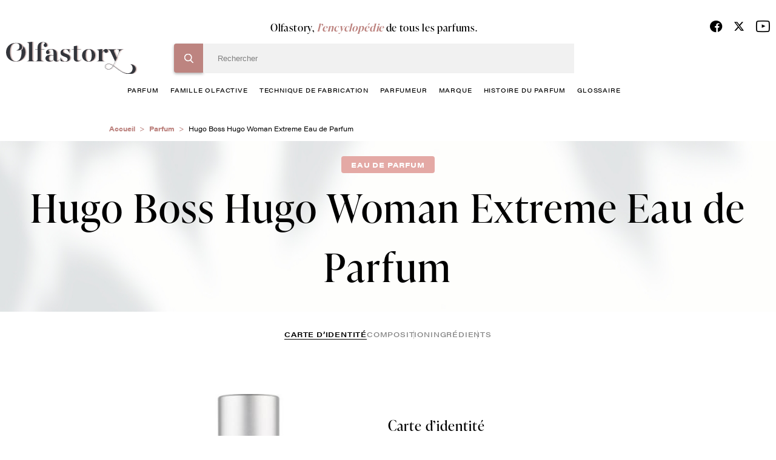

--- FILE ---
content_type: text/html; charset=UTF-8
request_url: https://www.olfastory.com/parfum/hugo-woman-extreme
body_size: 11795
content:
<!DOCTYPE html>
<html lang="fr" dir="ltr">
  <head>
    <!-- Google Tag Manager -->
    <script>(function(w,d,s,l,i){w[l]=w[l]||[];w[l].push({'gtm.start':
    new Date().getTime(),event:'gtm.js'});var f=d.getElementsByTagName(s)[0],
    j=d.createElement(s),dl=l!='dataLayer'?'&l='+l:'';j.async=true;j.src=
    'https://www.googletagmanager.com/gtm.js?id='+i+dl;f.parentNode.insertBefore(j,f);
    })(window,document,'script','dataLayer','GTM-NNPTBVJ3');</script>
    <!-- End Google Tag Manager -->
    <meta charset="utf-8" />
<meta name="description" content="Hugo Boss Hugo Woman Extreme Eau de Parfum Hugo Boss. Olfastory, l&#039;encyclopédie du parfum - Tout savoir sur le parfum Hugo Boss Hugo Woman Extreme Eau de Parfum Hugo Boss." />
<link rel="canonical" href="https://www.olfastory.com/parfum/hugo-woman-extreme" />
<meta name="Generator" content="Drupal 10 (https://www.drupal.org)" />
<meta name="MobileOptimized" content="width" />
<meta name="HandheldFriendly" content="true" />
<meta name="viewport" content="width=device-width, initial-scale=1.0" />
<link rel="icon" href="/sites/default/themes/olfastory/favicon.ico" type="image/vnd.microsoft.icon" />

    <title>Hugo Boss Hugo Woman Extreme Eau de Parfum Hugo Boss, Parfum Fleurie | Olfastory</title>
    <link rel="stylesheet" media="all" href="/sites/default/files/css/css_LncDp84LPOEU9TiQ8H4W7DE1hVg1Uh1lagTycQZWDDY.css?delta=0&amp;language=fr&amp;theme=olfastory&amp;include=eJwFwQEKABAMBdALyc70MUrTtE1xe-9VNaZmZ0MyJm5S6fBQezRECyT58-BFBc4fkXIRfQ" />
<link rel="stylesheet" media="all" href="/sites/default/files/css/css_wihZOT9mFtSupCjVRrRuuB_Qyj3J8emoWOyt9r6IKKc.css?delta=1&amp;language=fr&amp;theme=olfastory&amp;include=eJwFwQEKABAMBdALyc70MUrTtE1xe-9VNaZmZ0MyJm5S6fBQezRECyT58-BFBc4fkXIRfQ" />

    
      </head>
  <body class="pace-done loading-finished" >
    <!-- Google Tag Manager (noscript) -->
    <noscript><iframe src="https://www.googletagmanager.com/ns.html?id=GTM-NNPTBVJ3"
    height="0" width="0" style="display:none;visibility:hidden" title=""></iframe></noscript>
    <!-- End Google Tag Manager (noscript) -->
        <a href="#main-content" class="visually-hidden focusable">
      Aller au contenu principal
    </a>
    
      <div class="dialog-off-canvas-main-canvas" data-off-canvas-main-canvas>
    <div class="layout-container">
  <header role="banner" class="o-header js-sticky__header stuck">
    <div class="c-header__main">
      <div class="o-row--flex">
        <div class="o-header__content">
          <div class="o__logo">
            <a href="/" title="Olfastory"><img src="/sites/default/themes/olfastory/logo.svg" width="216" height="53" alt="logo" data-aos="zoom-out-right"></a>
          </div>

          <div class="c-header__bloc">
                          <span class="title">Olfastory, <span>l’encyclopédie</span> de tous les parfums.</span>
            
             <div class="c-header__form">
                <div>
    
<div class="search-block-form">

	<form action="/recherche" method="get" id="header-search" accept-charset="UTF-8">
  <div class="js-form-item form-item js-form-type-textfield form-item-search-hidden js-form-item-search-hidden">
      <label for="edit-search-hidden"></label>
        <input style="display:none;" data-delay="30" data-drupal-selector="edit-search-hidden" type="text" id="edit-search-hidden" name="search_hidden" value="" size="60" maxlength="128" class="form-text" />

        </div>
<div class="js-form-item form-item js-form-type-search form-item-search-key js-form-item-search-key">
      <label for="edit-search-key" class="js-form-required form-required"></label>
        <input data-drupal-selector="edit-search-key" type="search" id="edit-search-key" name="search_key" value="" size="60" maxlength="128" placeholder="Rechercher" class="form-search required" required="required" aria-required="true" />

        </div>

      
<div class="bloc-input">
      <input data-drupal-selector="edit-submit" type="submit" id="edit-submit" value="Rechercher" class="button js-form-submit form-submit" />
</div> <input data-drupal-selector="edit-header-search" type="hidden" name="form_id" value="header_search" />

</form>



	
	<span id="search-header-teaser"></span>
	</div>
<nav role="navigation" class="o-nav" aria-labelledby="block-menuprincipale-menu" id="block-menuprincipale">
    
        
              <ul class="c-nav__principal">
                          <li>
            <a href="/parfum" data-drupal-link-system-path="node/10053">parfum</a>
                                        <ul class="c-nav__level1">
                          <li>
            <a href="/parfum/femme" data-drupal-link-system-path="node/10027">femme</a>
                      </li>
                              <li>
            <a href="/parfum/homme" data-drupal-link-system-path="node/10028">homme</a>
                      </li>
                              <li>
            <a href="/parfum/enfant" data-drupal-link-system-path="node/10029">enfant</a>
                      </li>
                              <li>
            <a href="/parfum/mixte" data-drupal-link-system-path="node/10030">mixte</a>
                      </li>
                </ul>
  
                      </li>
                              <li>
            <a href="/famille-olfactive" data-drupal-link-system-path="node/10024">famille olfactive</a>
                                        <ul class="c-nav__level1">
                          <li>
            <a href="/famille-olfactive/aldehydee" data-drupal-link-system-path="node/382">Aldéhydée</a>
                      </li>
                              <li>
            <a href="/famille-olfactive/aromatique" data-drupal-link-system-path="node/367">Aromatique</a>
                      </li>
                              <li>
            <a href="/famille-olfactive/boisee" data-drupal-link-system-path="node/368">Boisée</a>
                      </li>
                              <li>
            <a href="/famille-olfactive/fleurie" data-drupal-link-system-path="node/372">Fleurie</a>
                      </li>
                              <li>
            <a href="/famille-olfactive/fruitee" data-drupal-link-system-path="node/391">Fruitée</a>
                      </li>
                              <li>
            <a href="/famille-olfactive/hesperidee" data-drupal-link-system-path="node/376">Hespéridée</a>
                      </li>
                              <li>
            <a href="/famille-olfactive/nouvelle-fraicheur" data-drupal-link-system-path="node/396">Nouvelle Fraîcheur</a>
                      </li>
                              <li>
            <a href="/famille-olfactive/epicee" data-drupal-link-system-path="node/388">Épicée</a>
                      </li>
                              <li>
            <a href="/famille-olfactive/ambree" data-drupal-link-system-path="node/383">Ambrée</a>
                      </li>
                              <li>
            <a href="/famille-olfactive/orientale" data-drupal-link-system-path="node/379">Orientale</a>
                      </li>
                              <li>
            <a href="/famille-olfactive/poudree" data-drupal-link-system-path="node/398">Poudrée</a>
                      </li>
                              <li>
            <a href="/famille-olfactive/chypree" data-drupal-link-system-path="node/369">Chyprée</a>
                      </li>
                              <li>
            <a href="/famille-olfactive/cuir" data-drupal-link-system-path="node/387">Cuir</a>
                      </li>
                              <li>
            <a href="/famille-olfactive/fougere" data-drupal-link-system-path="node/373">Fougère</a>
                      </li>
                              <li>
            <a href="/famille-olfactive/gourmande" data-drupal-link-system-path="node/392">Gourmande</a>
                      </li>
                              <li>
            <a href="/famille-olfactive/marine" data-drupal-link-system-path="node/394">Marine</a>
                      </li>
                              <li>
            <a href="/famille-olfactive/verte" data-drupal-link-system-path="node/399">Verte</a>
                      </li>
                </ul>
  
                      </li>
                              <li>
            <a href="/techniques-de-fabrication-du-parfum" data-drupal-link-system-path="node/10031">technique de fabrication</a>
                      </li>
                              <li>
            <a href="/parfumeur" data-drupal-link-system-path="node/10025">Parfumeur</a>
                      </li>
                              <li>
            <a href="/marque-parfum" data-drupal-link-system-path="node/10026">marque</a>
                      </li>
                              <li>
            <a href="/histoire-du-parfum" data-drupal-link-system-path="node/10032">histoire du parfum</a>
                      </li>
                              <li>
            <a href="/glossaire" data-drupal-link-system-path="glossaire">glossaire</a>
                      </li>
                </ul>
  


  </nav>

  </div>

              <div class="c__info--mobile">
                <ul class="c-social__list">
                  <li><a href="https://www.facebook.com/olfastory/" target="_blank" title="Facebook"><span class="c-fdbm__icon--facebook"> </span></a></li>
                  <li>
                    <a href="https://twitter.com/olfastory1" target="_blank" title="Twitter" rel="noopener">
                      <svg xmlns="http://www.w3.org/2000/svg" height="19" width="18" viewBox="0 0 512 512">
                        <path opacity="1" fill="#000000" d="M389.2 48h70.6L305.6 224.2 487 464H345L233.7 318.6 106.5 464H35.8L200.7 275.5 26.8 48H172.4L272.9 180.9 389.2 48zM364.4 421.8h39.1L151.1 88h-42L364.4 421.8z"/>
                      </svg>
                    </a>
                  </li>
                  <li><a href="https://www.youtube.com/channel/UCffx3NnCgQww-0nfm3s-KiA/channel/UCffx3NnCgQww-0nfm3s-KiA" target="_blank" title="Youtube"><span class="c-fdbm__icon--youtube"> </span></a></li>
                </ul>
                            </div>
            </div>
          </div>
          <div class="o-icon-header">
            <div class="c-nav__icon-search"></div>
            <div class="c-nav__icon"><span></span></div>
          </div>
          <div class="c__info">
            <ul class="c-social__list">
              <li><a href="https://www.facebook.com/olfastory/" target="_blank" title="Facebook"><span class="c-fdbm__icon--facebook"> </span></a></li>
              <li>
                <a href="https://twitter.com/olfastory1" target="_blank" title="Twitter" rel="noopener">
                  <svg xmlns="http://www.w3.org/2000/svg" height="19" width="18" viewBox="0 0 512 512">
                    <path opacity="1" fill="#000000" d="M389.2 48h70.6L305.6 224.2 487 464H345L233.7 318.6 106.5 464H35.8L200.7 275.5 26.8 48H172.4L272.9 180.9 389.2 48zM364.4 421.8h39.1L151.1 88h-42L364.4 421.8z"/>
                  </svg>
                </a>
              </li>
              <li><a href="https://www.youtube.com/channel/UCffx3NnCgQww-0nfm3s-KiA/channel/UCffx3NnCgQww-0nfm3s-KiA" target="_blank" title="Youtube"><span class="c-fdbm__icon--youtube"> </span></a></li>
            </ul>
                      </div>
        </div>
      </div>
    </div>
  </header>
  <a class="c-action__gototop" href="" title="Haut de page"></a>
  
  

    <div>
    <div id="block-olfastory-breadcrumbs">
  
    
          <nav role="navigation" aria-labelledby="system-breadcrumb">
        <ul class="c-breadcrumb__list">
                            <li class="c-breadcrumb__item">
                                            <a href="/">Accueil</a>
                                    </li>
                            <li class="c-breadcrumb__item">
                                            <a href="/parfum">Parfum</a>
                                    </li>
                            <li class="c-breadcrumb__item">
                                            Hugo Boss Hugo Woman Extreme Eau de Parfum
                                    </li>
                    </ul>
    </nav>

  </div>

  </div>


  

  

  <main role="main">
    <a id="main-content" tabindex="-1"></a>
    <div class="layout-content">
            <div>
    <div data-drupal-messages-fallback class="hidden"></div><div id="block-olfastory-content">
  
    
      <section class="o-header--product">
  <div class="o-row--flex">
    <div class="o-header--content">
              <span class="c-tag">Eau de parfum</span>
            <h1 class="c-title">
                  Hugo Boss Hugo Woman Extreme Eau de Parfum
              </h1>
    </div>
  </div>
</section>
<div class="o-row--flex navbar__secondary">
  <ul class="o-navbar--secondary">
    <li>
      <a
        class="is-active"         href="/parfum/hugo-woman-extreme">
        Carte d’identité
      </a>
    </li>
          <li>
        <a
                    href="/parfum/hugo-woman-extreme/composition">
          composition
        </a>
      </li>
              <li>
        <a
                    href="/parfum/hugo-woman-extreme/ingredients">
          ingrédients
        </a>
      </li>
                  </ul>
</div>
<section class="o-infos--product">
	<div class="o-row--flex small">
		<div class="o-item--product">
			<div class="c-img--product c-img-product__identite">
																						<img src="/sites/default/files/styles/parfum_identite/public/tp-import/hugo-woman-extreme_3_1.jpg?itok=cB5eTDVc" alt="Hugo Boss Hugo Woman Extreme Eau de Parfum, Hugo Boss"/>
																		</div>
			<div class="o-details--product">
				<h2>Carte d’identité</h2>
				<div class="o-features--product">
					<ul class="c-features">
													<li>
								<span class="c-title--feature">Genre :</span>
								<span class="c-name--feature">
																			Mixte
																	</span>
							</li>
																			<li>
								<span class="c-title--feature">Marque :</span>
								<a href="/marque/hugo-boss">
									<span class="c-name--feature">Hugo Boss</span>
								</a>
							</li>
																			<li>
								<span class="c-title--feature">Famille olfactive :</span>
								<a href="/famille-olfactive/fleurie">
									<span class="c-name--feature">Fleurie</span>
								</a>
							</li>
																			<li>
								<span class="c-title--feature">Concentration :</span>
								<span class="c-name--feature">Eau de parfum</span>
							</li>
																			<li>
								<span class="c-title--feature">Facettes :</span>
								<div class="c-loop-feature">
																			<a class="c-name--feature" href="/famille-olfactive/fruitee">
											<span class="c-name--feature">Fruitée</span>
										</a>
																	</div>
							</li>
																			<li>
								<span class="c-title--feature">Date de création :</span>
								<span class="c-name--feature">2016</span>
							</li>
																									<li class="contenance-list">
								<span class="c-title--feature">Contenances :</span>
								<span class="c-name--feature">Vapo 50 ml</span>
							</li>
											</ul>
				</div>
				<div class="o-description--product">
					<p>
						<p>Hugo Woman est un parfum qui est né en 1997 et qui a su séduire toute une génération de femmes. Aussi, comme pour séduire les petites sœurs de ces dernières, celui-ci s&rsquo;est réinventé en 2016 en une version Hugo Woman Extrême.</p>
					</p>
					<a id="body-endlink" href="#" class="c-link--more js-scrollTo">
						En savoir plus
					</a>
				</div>
			</div>
		</div>
	</div>
</section>


<section class="o-carousel--product no-border--title bg-linear--02 pt-4">
    <div id="trigger1"></div>
    <div>
  
    
        <div class="o-row--flex">
    <div class="o-carousel--parfum">
      <h2 class="c-big--title">
        Ils pourraient vous <i>intéresser</i>
                  <span class="c-border--01"></span>
              </h2>
      <div class="o-carousel">
        <div class="js-carousel--product">
                      <div class="o-card--product slide-item">
              <div class="c-card-content">

                  <div class="c-card--image">
                                     <img
                      width="235"
                      height="235"
                      class="js-lazyload"
                      data-src="/sites/default/files/styles/235x235/public/tp-import/3614274380415_6.jpg?itok=P7MbBkyo"
                      alt="Lancôme Ôff Now Eau de Toilette">                  </div>

                <div class="c-card--title">
                  <h3>Lancôme Ôff Now Eau de Toilette</h3>
                                      <p>Lancôme</p>
                                  </div>
              </div>
              <div class="c-card-infos">
                <div class="c-card-left">
                                      <span>Eau de toilette</span>
                                                        <span>2025</span>
                                  </div>
                <div class="c-card-right">
                                                            <span>mixte</span>
                                      
                                      <span>Aromatique</span>
                                  </div>
                <a class="c-card-btn" href="/parfum/now-0">Découvrir</a>
              </div>
              <a class="link__all--bloc" href="/parfum/now-0"></a>
            </div>
                      <div class="o-card--product slide-item">
              <div class="c-card-content">

                  <div class="c-card--image">
                                     <img
                      width="235"
                      height="235"
                      class="js-lazyload"
                      data-src="/sites/default/files/styles/235x235/public/tp-import/3614274000566_7.jpg?itok=GU87Ja0L"
                      alt="Paradoxe Virtual Flower">                  </div>

                <div class="c-card--title">
                  <h3>Paradoxe Virtual Flower</h3>
                                      <p>Prada</p>
                                  </div>
              </div>
              <div class="c-card-infos">
                <div class="c-card-left">
                                      <span>Eau de Parfum florale musquée rechargeable</span>
                                                        <span>2025</span>
                                  </div>
                <div class="c-card-right">
                                                            <span>mixte</span>
                                      
                                      <span>Fleurie</span>
                                  </div>
                <a class="c-card-btn" href="/parfum/paradoxe-virtual-flower">Découvrir</a>
              </div>
              <a class="link__all--bloc" href="/parfum/paradoxe-virtual-flower"></a>
            </div>
                      <div class="o-card--product slide-item">
              <div class="c-card-content">

                  <div class="c-card--image">
                                     <img
                      width="235"
                      height="235"
                      class="js-lazyload"
                      data-src="/sites/default/files/styles/235x235/public/tp-import/3614274380392_6.jpg?itok=osAWi35d"
                      alt="Ô Zenith">                  </div>

                <div class="c-card--title">
                  <h3>Ô Zenith</h3>
                                      <p>Lancôme</p>
                                  </div>
              </div>
              <div class="c-card-infos">
                <div class="c-card-left">
                                      <span>Eau de toilette</span>
                                                        <span>2025</span>
                                  </div>
                <div class="c-card-right">
                                                            <span>mixte</span>
                                      
                                      <span>Fleurie</span>
                                  </div>
                <a class="c-card-btn" href="/parfum/o-zenith">Découvrir</a>
              </div>
              <a class="link__all--bloc" href="/parfum/o-zenith"></a>
            </div>
                      <div class="o-card--product slide-item">
              <div class="c-card-content">

                  <div class="c-card--image">
                                     <img
                      width="235"
                      height="235"
                      class="js-lazyload"
                      data-src="/sites/default/files/styles/235x235/public/2025-07/amouage-reception.jpg?itok=JFMtDGY9"
                      alt="Reception">                  </div>

                <div class="c-card--title">
                  <h3>Reception</h3>
                                      <p>Amouage</p>
                                  </div>
              </div>
              <div class="c-card-infos">
                <div class="c-card-left">
                                      <span>Eau de parfum</span>
                                                        <span>2025</span>
                                  </div>
                <div class="c-card-right">
                                                            <span>mixte</span>
                                      
                                      <span>Fleurie</span>
                                  </div>
                <a class="c-card-btn" href="/parfum/reception">Découvrir</a>
              </div>
              <a class="link__all--bloc" href="/parfum/reception"></a>
            </div>
                      <div class="o-card--product slide-item">
              <div class="c-card-content">

                  <div class="c-card--image">
                                     <img
                      width="235"
                      height="235"
                      class="js-lazyload"
                      data-src="/sites/default/files/styles/235x235/public/tp-import/3614274380408_6.jpg?itok=zEvBbi-P"
                      alt="Ôver The Top">                  </div>

                <div class="c-card--title">
                  <h3>Ôver The Top</h3>
                                      <p>Lancôme</p>
                                  </div>
              </div>
              <div class="c-card-infos">
                <div class="c-card-left">
                                      <span>Eau de toilette</span>
                                                        <span>2025</span>
                                  </div>
                <div class="c-card-right">
                                                            <span>mixte</span>
                                      
                                      <span>Fleurie</span>
                                  </div>
                <a class="c-card-btn" href="/parfum/over-top">Découvrir</a>
              </div>
              <a class="link__all--bloc" href="/parfum/over-top"></a>
            </div>
                      <div class="o-card--product slide-item">
              <div class="c-card-content">

                  <div class="c-card--image">
                                     <img
                      width="235"
                      height="235"
                      class="js-lazyload"
                      data-src="/sites/default/files/styles/235x235/public/2025-07/armani-prive-cuir-nu.jpg?itok=SCOGipHV"
                      alt="Armani Privé Cuir Nu">                  </div>

                <div class="c-card--title">
                  <h3>Armani Privé Cuir Nu</h3>
                                      <p>Armani</p>
                                  </div>
              </div>
              <div class="c-card-infos">
                <div class="c-card-left">
                                      <span>Eau de parfum</span>
                                                        <span>2025</span>
                                  </div>
                <div class="c-card-right">
                                                            <span>mixte</span>
                                      
                                      <span>Epicée</span>
                                  </div>
                <a class="c-card-btn" href="/parfum/armani-prive-cuir-nu">Découvrir</a>
              </div>
              <a class="link__all--bloc" href="/parfum/armani-prive-cuir-nu"></a>
            </div>
                      <div class="o-card--product slide-item">
              <div class="c-card-content">

                  <div class="c-card--image">
                                     <img
                      width="235"
                      height="235"
                      class="js-lazyload"
                      data-src="/sites/default/files/styles/235x235/public/tp-import/uomo-born-in-roma-stravaganza-eau-de-toilette-100-ml_1.jpg?itok=jPIsTX2I"
                      alt="Valentino Uomo Born In Roma Stravaganza Eau de Toilette">                  </div>

                <div class="c-card--title">
                  <h3>Valentino Uomo Born In Roma Stravaganza Eau de Toilette</h3>
                                      <p>Valentino</p>
                                  </div>
              </div>
              <div class="c-card-infos">
                <div class="c-card-left">
                                      <span>Eau de toilette</span>
                                                        <span>2024</span>
                                  </div>
                <div class="c-card-right">
                                                            <span>mixte</span>
                                      
                                      <span>Boisée</span>
                                  </div>
                <a class="c-card-btn" href="/parfum/born-roma-green-stravaganza-uomo">Découvrir</a>
              </div>
              <a class="link__all--bloc" href="/parfum/born-roma-green-stravaganza-uomo"></a>
            </div>
                      <div class="o-card--product slide-item">
              <div class="c-card-content">

                  <div class="c-card--image">
                                     <img
                      width="235"
                      height="235"
                      class="js-lazyload"
                      data-src="/sites/default/files/styles/235x235/public/tp-import/this-is-really-him-zadig-voltaire-100-ml_1.jpg?itok=Y2GM4013"
                      alt="Zadig &amp; Voltaire This is really him! Eau de Toilette Intense">                  </div>

                <div class="c-card--title">
                  <h3>Zadig &amp; Voltaire This is really him! Eau de Toilette Intense</h3>
                                      <p>Zadig &amp; Voltaire</p>
                                  </div>
              </div>
              <div class="c-card-infos">
                <div class="c-card-left">
                                      <span>Eau de Toilette Intense</span>
                                                        <span>2024</span>
                                  </div>
                <div class="c-card-right">
                                                            <span>mixte</span>
                                      
                                      <span>Boisée</span>
                                  </div>
                <a class="c-card-btn" href="/parfum/really-him">Découvrir</a>
              </div>
              <a class="link__all--bloc" href="/parfum/really-him"></a>
            </div>
                      <div class="o-card--product slide-item">
              <div class="c-card-content">

                  <div class="c-card--image">
                                     <img
                      width="235"
                      height="235"
                      class="js-lazyload"
                      data-src="/sites/default/files/styles/235x235/public/tp-import/this-is-him-undressed-eau-de-toilette-100-ml_1.jpg?itok=C1Y7Xt44"
                      alt="Zadig &amp; Voltaire This is Him! Undressed Eau de Toilette">                  </div>

                <div class="c-card--title">
                  <h3>Zadig &amp; Voltaire This is Him! Undressed Eau de Toilette</h3>
                                      <p>Zadig &amp; Voltaire</p>
                                  </div>
              </div>
              <div class="c-card-infos">
                <div class="c-card-left">
                                      <span>Eau de toilette</span>
                                                        <span>2023</span>
                                  </div>
                <div class="c-card-right">
                                                            <span>mixte</span>
                                      
                                      <span>Boisée</span>
                                  </div>
                <a class="c-card-btn" href="/parfum/him-undressed">Découvrir</a>
              </div>
              <a class="link__all--bloc" href="/parfum/him-undressed"></a>
            </div>
                      <div class="o-card--product slide-item">
              <div class="c-card-content">

                  <div class="c-card--image">
                                     <img
                      width="235"
                      height="235"
                      class="js-lazyload"
                      data-src="/sites/default/files/styles/235x235/public/tp-import/valentino-uomo-born-in-roma-intense-eau-de-parfum-100-ml_1.jpg?itok=Ke3ujkbr"
                      alt="Valentino Uomo Born In Roma Intense Eau de Parfum">                  </div>

                <div class="c-card--title">
                  <h3>Valentino Uomo Born In Roma Intense Eau de Parfum</h3>
                                      <p>Valentino</p>
                                  </div>
              </div>
              <div class="c-card-infos">
                <div class="c-card-left">
                                      <span>Eau de parfum</span>
                                                        <span>2023</span>
                                  </div>
                <div class="c-card-right">
                                                            <span>mixte</span>
                                      
                                      <span>Fougère</span>
                                  </div>
                <a class="c-card-btn" href="/parfum/born-rome-intense-uomo">Découvrir</a>
              </div>
              <a class="link__all--bloc" href="/parfum/born-rome-intense-uomo"></a>
            </div>
                      <div class="o-card--product slide-item">
              <div class="c-card-content">

                  <div class="c-card--image">
                                     <img
                      width="235"
                      height="235"
                      class="js-lazyload"
                      data-src="/sites/default/files/styles/235x235/public/tp-import/paradoxe-intense-prada-eau-de-parfum-50-ml_1_1.jpg?itok=LKEKLUXL"
                      alt="Paradoxe Intense">                  </div>

                <div class="c-card--title">
                  <h3>Paradoxe Intense</h3>
                                      <p>Prada</p>
                                  </div>
              </div>
              <div class="c-card-infos">
                <div class="c-card-left">
                                      <span>Eau de Parfum Rechargeable</span>
                                                        <span>2023</span>
                                  </div>
                <div class="c-card-right">
                                                            <span>mixte</span>
                                      
                                      <span>Fleurie</span>
                                  </div>
                <a class="c-card-btn" href="/parfum/paradoxe-intense">Découvrir</a>
              </div>
              <a class="link__all--bloc" href="/parfum/paradoxe-intense"></a>
            </div>
                      <div class="o-card--product slide-item">
              <div class="c-card-content">

                  <div class="c-card--image">
                                     <img
                      width="235"
                      height="235"
                      class="js-lazyload"
                      data-src="/sites/default/files/styles/235x235/public/tp-import/azzaro-wanted-eau-de-parfum-100-ml_1.jpg?itok=_JT1H55p"
                      alt="Wanted">                  </div>

                <div class="c-card--title">
                  <h3>Wanted</h3>
                                      <p>Azzaro</p>
                                  </div>
              </div>
              <div class="c-card-infos">
                <div class="c-card-left">
                                      <span>Eau de parfum</span>
                                                        <span>2023</span>
                                  </div>
                <div class="c-card-right">
                                                            <span>mixte</span>
                                      
                                      <span>Boisée</span>
                                  </div>
                <a class="c-card-btn" href="/parfum/azzaro-wanted-eau-de-parfum">Découvrir</a>
              </div>
              <a class="link__all--bloc" href="/parfum/azzaro-wanted-eau-de-parfum"></a>
            </div>
                      <div class="o-card--product slide-item">
              <div class="c-card-content">

                  <div class="c-card--image">
                                     <img
                      width="235"
                      height="235"
                      class="js-lazyload"
                      data-src="/sites/default/files/styles/235x235/public/tp-import/3614273638852_1.jpg?itok=SdbVxIMK"
                      alt="The Most Wanted">                  </div>

                <div class="c-card--title">
                  <h3>The Most Wanted</h3>
                                      <p>Azzaro</p>
                                  </div>
              </div>
              <div class="c-card-infos">
                <div class="c-card-left">
                                      <span>Parfum</span>
                                                        <span>2022</span>
                                  </div>
                <div class="c-card-right">
                                                            <span>mixte</span>
                                      
                                      <span>Boisée</span>
                                  </div>
                <a class="c-card-btn" href="/parfum/most-wanted-parfum">Découvrir</a>
              </div>
              <a class="link__all--bloc" href="/parfum/most-wanted-parfum"></a>
            </div>
                      <div class="o-card--product slide-item">
              <div class="c-card-content">

                  <div class="c-card--image">
                                     <img
                      width="235"
                      height="235"
                      class="js-lazyload"
                      data-src="/sites/default/files/styles/235x235/public/eau-de-basilic-pourpre-hermes.jpg?itok=E3fDEphg"
                      alt="Eau de Basilic Pourpre">                  </div>

                <div class="c-card--title">
                  <h3>Eau de Basilic Pourpre</h3>
                                      <p>Hermès</p>
                                  </div>
              </div>
              <div class="c-card-infos">
                <div class="c-card-left">
                                      <span>Eau de cologne</span>
                                                        <span>2022</span>
                                  </div>
                <div class="c-card-right">
                                                            <span>mixte</span>
                                      
                                      <span>Boisée</span>
                                  </div>
                <a class="c-card-btn" href="/parfum/eau-de-basilic-pourpre">Découvrir</a>
              </div>
              <a class="link__all--bloc" href="/parfum/eau-de-basilic-pourpre"></a>
            </div>
                      <div class="o-card--product slide-item">
              <div class="c-card-content">

                  <div class="c-card--image">
                                     <img
                      width="235"
                      height="235"
                      class="js-lazyload"
                      data-src="/sites/default/files/styles/235x235/public/oriental-dream-reminiscence.jpg?itok=7evlCvMK"
                      alt="Oriental Dream">                  </div>

                <div class="c-card--title">
                  <h3>Oriental Dream</h3>
                                      <p>Réminiscence</p>
                                  </div>
              </div>
              <div class="c-card-infos">
                <div class="c-card-left">
                                      <span>Eau de parfum</span>
                                                        <span>2022</span>
                                  </div>
                <div class="c-card-right">
                                                            <span>mixte</span>
                                      
                                      <span>Boisée</span>
                                  </div>
                <a class="c-card-btn" href="/parfum/oriental-dream">Découvrir</a>
              </div>
              <a class="link__all--bloc" href="/parfum/oriental-dream"></a>
            </div>
                      <div class="o-card--product slide-item">
              <div class="c-card-content">

                  <div class="c-card--image">
                                     <img
                      width="235"
                      height="235"
                      class="js-lazyload"
                      data-src="/sites/default/files/styles/235x235/public/tp-import/paradoxe-eau-de-parfum-prada-50-ml_1.jpg?itok=vbJR26B0"
                      alt="Paradoxe">                  </div>

                <div class="c-card--title">
                  <h3>Paradoxe</h3>
                                      <p>Prada</p>
                                  </div>
              </div>
              <div class="c-card-infos">
                <div class="c-card-left">
                                      <span>Eau de Parfum Rechargeable</span>
                                                        <span>2022</span>
                                  </div>
                <div class="c-card-right">
                                                            <span>mixte</span>
                                      
                                      <span>Fleurie</span>
                                  </div>
                <a class="c-card-btn" href="/parfum/paradoxe-0">Découvrir</a>
              </div>
              <a class="link__all--bloc" href="/parfum/paradoxe-0"></a>
            </div>
                      <div class="o-card--product slide-item">
              <div class="c-card-content">

                  <div class="c-card--image">
                                     <img
                      width="235"
                      height="235"
                      class="js-lazyload"
                      data-src="/sites/default/files/styles/235x235/public/ck1-palace-eau-de-toilette-calvin-klein.jpg?itok=6DCHxktF"
                      alt="Ck1 Palace">                  </div>

                <div class="c-card--title">
                  <h3>Ck1 Palace</h3>
                                      <p>Calvin Klein</p>
                                  </div>
              </div>
              <div class="c-card-infos">
                <div class="c-card-left">
                                      <span>Eau de toilette</span>
                                                        <span>2022</span>
                                  </div>
                <div class="c-card-right">
                                                            <span>mixte</span>
                                      
                                      <span>Hespéridée</span>
                                  </div>
                <a class="c-card-btn" href="/parfum/ck1-palace">Découvrir</a>
              </div>
              <a class="link__all--bloc" href="/parfum/ck1-palace"></a>
            </div>
                      <div class="o-card--product slide-item">
              <div class="c-card-content">

                  <div class="c-card--image">
                                     <img
                      width="235"
                      height="235"
                      class="js-lazyload"
                      data-src="/sites/default/files/styles/235x235/public/tp-import/lady-fabulous-50-ml_1.jpg?itok=LgogXBfR"
                      alt="Lady Million Fabulous">                  </div>

                <div class="c-card--title">
                  <h3>Lady Million Fabulous</h3>
                                      <p>Lady Million Fabulous</p>
                                  </div>
              </div>
              <div class="c-card-infos">
                <div class="c-card-left">
                                      <span>Eau de Parfum Intense</span>
                                                        <span>2021</span>
                                  </div>
                <div class="c-card-right">
                                                            <span>mixte</span>
                                      
                                      <span>Orientale</span>
                                  </div>
                <a class="c-card-btn" href="/parfum/lady-million-fabulous">Découvrir</a>
              </div>
              <a class="link__all--bloc" href="/parfum/lady-million-fabulous"></a>
            </div>
                      <div class="o-card--product slide-item">
              <div class="c-card-content">

                  <div class="c-card--image">
                                     <img
                      width="235"
                      height="235"
                      class="js-lazyload"
                      data-src="/sites/default/files/styles/235x235/public/mal-aime-parfum-d-empire.jpg?itok=2T56Bqfk"
                      alt="Mal Aimé">                  </div>

                <div class="c-card--title">
                  <h3>Mal Aimé</h3>
                                      <p>Parfum d&#039;Empire</p>
                                  </div>
              </div>
              <div class="c-card-infos">
                <div class="c-card-left">
                                      <span>Eau de parfum</span>
                                                        <span>2021</span>
                                  </div>
                <div class="c-card-right">
                                                            <span>mixte</span>
                                      
                                      <span>Fougère</span>
                                  </div>
                <a class="c-card-btn" href="/parfum/mal-aime">Découvrir</a>
              </div>
              <a class="link__all--bloc" href="/parfum/mal-aime"></a>
            </div>
                      <div class="o-card--product slide-item">
              <div class="c-card-content">

                  <div class="c-card--image">
                                     <img
                      width="235"
                      height="235"
                      class="js-lazyload"
                      data-src="/sites/default/files/styles/235x235/public/tp-import/3614273521307_1.jpg?itok=afC2hRbM"
                      alt="The Most Wanted">                  </div>

                <div class="c-card--title">
                  <h3>The Most Wanted</h3>
                                      <p>Azzaro</p>
                                  </div>
              </div>
              <div class="c-card-infos">
                <div class="c-card-left">
                                      <span>Eau de Parfum Intense</span>
                                                        <span>2021</span>
                                  </div>
                <div class="c-card-right">
                                                            <span>mixte</span>
                                      
                                      <span>Boisée</span>
                                  </div>
                <a class="c-card-btn" href="/parfum/most-wanted">Découvrir</a>
              </div>
              <a class="link__all--bloc" href="/parfum/most-wanted"></a>
            </div>
                  </div>
      </div>
    </div>
  </div>

  </div>

</section>
    <section id="body-end" class="o-text--visual bg-linear--01_b_t">

        <div class="o-row--flex small">
            <div class="c-wysiwyg mt-5 mb-5">
                <p>Ce nouveau jus se révèle ainsi sous un aspect plus intense et plus sensuel que jamais. Les femmes Hugo Boss semblent grâce à lui avoir bien grandi et n&rsquo;ont désormais plus peur d&#39;afficher leur côté séducteur !</p><h2>L&#39;histoire de la célèbre gamme parfumée d&rsquo;Hugo Boss</h2><p>Le tout premier <a href="https://www.olfastory.com/parfum/hugo-woman">Hugo Woman</a> a fait son apparition en 1997. L&#39;idée de la marque Hugo Boss était avec lui de séduire un public plus jeune et affranchi de toute contrainte. En effet, Hugo Woman est très vite apparu comme étant le pendant de son homologue masculin, simplement nommé Hugo, véritable emblème de la liberté. Ainsi, le message de ce duo parfumé était on ne peut plus clair : fixez vous-même les règles du jeu et vivez comme bon vous semble ! Si l&#39;on en croit l&rsquo;histoire, il semblerait que le concept ait immédiatement séduit les jeunes générations de l&#39;époque. Aussi, comme pour s&#39;adresser à un nouveau public, Hugo Boss a fait renaître ce parfum, dès l&#39;année 2015. Hugo Woman s&#39;est ainsi réinventé pour se transformer en un jus plus moderne qu&#39;autrefois. Néanmoins, il conserva son message initial, se destinant alors à des femmes ouvertes d&#39;esprit, curieuses et inventives. Aussi, Hugo Woman Extrême n&#39;est autre que la toute nouvelle déclinaison de ce jus. Celle-ci est plus sensuelle qu&#39;autrefois et n&#39;hésite pas à afficher pleinement son charisme et sa féminité.</p><h2>Le nouvel ingrédient présent dans le parfum Hugo Woman</h2><p>En de nombreux points, Hugo Woman Extrême ressemble à s&#39;y méprendre à son prédécesseur. Ainsi, il possède la même pyramide olfactive. Il s&#39;ouvre sur une saveur particulièrement fruitée de mure, un petit fruit charnu reconnu pour son côté acidulé et pétillant. Cette matière première est alors associée à un aspect très végétal semblable à de l&#39;herbe fraîchement coupée. Puis, Hugo Woman Extrême intensifie sa féminité en son cœur. Celle-ci transparaît au travers d&#39;un énorme bouquet de fleurs blanches dominé par la présence de jasmin. En revanche, cet aspect très féminin est immédiatement contrebalancé par un produit plus sombre et plus masculin. Ainsi, Hugo Woman Extrême possède un petit côté garçonne qui lui va à ravir et qui émane des effluves fumés de thé noir. Enfin, la réelle nouveauté de ce parfum réside plutôt en son fond. Celui-ci contient de l&rsquo;osmanthus, un arbuste qui fleurit au début du printemps et qui est célèbre pour sa saveur proche de celle du jasmin. Cette fleur blanche vient ici intensifier le côté séducteur de la femme Hugo Boss. Celle-ci parait soudain être dotée d&#39;un charisme inégalé et son parfum semble bien être l&#39;un de ses principaux atouts de séduction !</p>
            </div>
        </div>

    </section>

    <section class="o-carousel--product bg-pink--03 pt-4">
        <div>
  
    
        <div class="o-row--flex">
    <div class="o-carousel--parfum">
      <h2 class="c-big--title">
        Parfums de la même <i>famille olfactive</i>
                  <span class="c-border--01"></span>
              </h2>
      <div class="o-carousel">
        <div class="js-carousel--product">
                      <div class="o-card--product slide-item">
              <div class="c-card-content">

                  <div class="c-card--image">
                                     <img
                      width="235"
                      height="235"
                      class="js-lazyload"
                      data-src="/sites/default/files/styles/235x235/public/tp-import/3614274380392_6.jpg?itok=osAWi35d"
                      alt="Ô Zenith">                  </div>

                <div class="c-card--title">
                  <h3>Ô Zenith</h3>
                                      <p>Lancôme</p>
                                  </div>
              </div>
              <div class="c-card-infos">
                <div class="c-card-left">
                                      <span>Eau de toilette</span>
                                                        <span>2025</span>
                                  </div>
                <div class="c-card-right">
                                                            <span>mixte</span>
                                      
                                      <span>Fleurie</span>
                                  </div>
                <a class="c-card-btn" href="/parfum/o-zenith">Découvrir</a>
              </div>
              <a class="link__all--bloc" href="/parfum/o-zenith"></a>
            </div>
                      <div class="o-card--product slide-item">
              <div class="c-card-content">

                  <div class="c-card--image">
                                     <img
                      width="235"
                      height="235"
                      class="js-lazyload"
                      data-src="/sites/default/files/styles/235x235/public/tp-import/3614274380408_6.jpg?itok=zEvBbi-P"
                      alt="Ôver The Top">                  </div>

                <div class="c-card--title">
                  <h3>Ôver The Top</h3>
                                      <p>Lancôme</p>
                                  </div>
              </div>
              <div class="c-card-infos">
                <div class="c-card-left">
                                      <span>Eau de toilette</span>
                                                        <span>2025</span>
                                  </div>
                <div class="c-card-right">
                                                            <span>mixte</span>
                                      
                                      <span>Fleurie</span>
                                  </div>
                <a class="c-card-btn" href="/parfum/over-top">Découvrir</a>
              </div>
              <a class="link__all--bloc" href="/parfum/over-top"></a>
            </div>
                      <div class="o-card--product slide-item">
              <div class="c-card-content">

                  <div class="c-card--image">
                                     <img
                      width="235"
                      height="235"
                      class="js-lazyload"
                      data-src="/sites/default/files/styles/235x235/public/tp-import/3614274000566_7.jpg?itok=GU87Ja0L"
                      alt="Paradoxe Virtual Flower">                  </div>

                <div class="c-card--title">
                  <h3>Paradoxe Virtual Flower</h3>
                                      <p>Prada</p>
                                  </div>
              </div>
              <div class="c-card-infos">
                <div class="c-card-left">
                                      <span>Eau de Parfum florale musquée rechargeable</span>
                                                        <span>2025</span>
                                  </div>
                <div class="c-card-right">
                                                            <span>mixte</span>
                                      
                                      <span>Fleurie</span>
                                  </div>
                <a class="c-card-btn" href="/parfum/paradoxe-virtual-flower">Découvrir</a>
              </div>
              <a class="link__all--bloc" href="/parfum/paradoxe-virtual-flower"></a>
            </div>
                      <div class="o-card--product slide-item">
              <div class="c-card-content">

                  <div class="c-card--image">
                                     <img
                      width="235"
                      height="235"
                      class="js-lazyload"
                      data-src="/sites/default/files/styles/235x235/public/2025-07/amouage-reception.jpg?itok=JFMtDGY9"
                      alt="Reception">                  </div>

                <div class="c-card--title">
                  <h3>Reception</h3>
                                      <p>Amouage</p>
                                  </div>
              </div>
              <div class="c-card-infos">
                <div class="c-card-left">
                                      <span>Eau de parfum</span>
                                                        <span>2025</span>
                                  </div>
                <div class="c-card-right">
                                                            <span>mixte</span>
                                      
                                      <span>Fleurie</span>
                                  </div>
                <a class="c-card-btn" href="/parfum/reception">Découvrir</a>
              </div>
              <a class="link__all--bloc" href="/parfum/reception"></a>
            </div>
                      <div class="o-card--product slide-item">
              <div class="c-card-content">

                  <div class="c-card--image">
                                     <img
                      width="235"
                      height="235"
                      class="js-lazyload"
                      data-src="/sites/default/files/styles/235x235/public/tp-import/paradoxe-intense-prada-eau-de-parfum-50-ml_1_1.jpg?itok=LKEKLUXL"
                      alt="Paradoxe Intense">                  </div>

                <div class="c-card--title">
                  <h3>Paradoxe Intense</h3>
                                      <p>Prada</p>
                                  </div>
              </div>
              <div class="c-card-infos">
                <div class="c-card-left">
                                      <span>Eau de Parfum Rechargeable</span>
                                                        <span>2023</span>
                                  </div>
                <div class="c-card-right">
                                                            <span>mixte</span>
                                      
                                      <span>Fleurie</span>
                                  </div>
                <a class="c-card-btn" href="/parfum/paradoxe-intense">Découvrir</a>
              </div>
              <a class="link__all--bloc" href="/parfum/paradoxe-intense"></a>
            </div>
                      <div class="o-card--product slide-item">
              <div class="c-card-content">

                  <div class="c-card--image">
                                     <img
                      width="235"
                      height="235"
                      class="js-lazyload"
                      data-src="/sites/default/files/styles/235x235/public/tp-import/paradoxe-eau-de-parfum-prada-50-ml_1.jpg?itok=vbJR26B0"
                      alt="Paradoxe">                  </div>

                <div class="c-card--title">
                  <h3>Paradoxe</h3>
                                      <p>Prada</p>
                                  </div>
              </div>
              <div class="c-card-infos">
                <div class="c-card-left">
                                      <span>Eau de Parfum Rechargeable</span>
                                                        <span>2022</span>
                                  </div>
                <div class="c-card-right">
                                                            <span>mixte</span>
                                      
                                      <span>Fleurie</span>
                                  </div>
                <a class="c-card-btn" href="/parfum/paradoxe-0">Découvrir</a>
              </div>
              <a class="link__all--bloc" href="/parfum/paradoxe-0"></a>
            </div>
                      <div class="o-card--product slide-item">
              <div class="c-card-content">

                  <div class="c-card--image">
                                     <img
                      width="235"
                      height="235"
                      class="js-lazyload"
                      data-src="/sites/default/files/styles/235x235/public/tp-import/3614272225671_5.jpg?itok=Gg7PGDE3"
                      alt="Armani In Love with You Eau de Parfum">                  </div>

                <div class="c-card--title">
                  <h3>Armani In Love with You Eau de Parfum</h3>
                                      <p>Armani</p>
                                  </div>
              </div>
              <div class="c-card-infos">
                <div class="c-card-left">
                                      <span>Eau de parfum</span>
                                                        <span>2019</span>
                                  </div>
                <div class="c-card-right">
                                                            <span>mixte</span>
                                      
                                      <span>Fleurie</span>
                                  </div>
                <a class="c-card-btn" href="/parfum/love-you">Découvrir</a>
              </div>
              <a class="link__all--bloc" href="/parfum/love-you"></a>
            </div>
                      <div class="o-card--product slide-item">
              <div class="c-card-content">

                  <div class="c-card--image">
                                     <img
                      width="235"
                      height="235"
                      class="js-lazyload"
                      data-src="/sites/default/files/styles/235x235/public/tp-import/mademoiselle-rochas-couture-eau-de-parfum-50-ml_2.jpg?itok=9uOjGGRR"
                      alt="Rochas Mademoiselle Rochas Couture Eau de Parfum">                  </div>

                <div class="c-card--title">
                  <h3>Rochas Mademoiselle Rochas Couture Eau de Parfum</h3>
                                      <p>Rochas</p>
                                  </div>
              </div>
              <div class="c-card-infos">
                <div class="c-card-left">
                                      <span>Eau de parfum</span>
                                                        <span>2019</span>
                                  </div>
                <div class="c-card-right">
                                                            <span>mixte</span>
                                      
                                      <span>Fleurie</span>
                                  </div>
                <a class="c-card-btn" href="/parfum/mademoiselle-rochas-couture">Découvrir</a>
              </div>
              <a class="link__all--bloc" href="/parfum/mademoiselle-rochas-couture"></a>
            </div>
                      <div class="o-card--product slide-item">
              <div class="c-card-content">

                  <div class="c-card--image">
                                     <img
                      width="235"
                      height="235"
                      class="js-lazyload"
                      data-src="/sites/default/files/styles/235x235/public/tp-import/vie-rose-compo.jpg?itok=Aq1yc-2V"
                      alt="Lancôme La Vie est Belle en Rose Eau de Toilette">                  </div>

                <div class="c-card--title">
                  <h3>Lancôme La Vie est Belle en Rose Eau de Toilette</h3>
                                      <p>Lancôme</p>
                                  </div>
              </div>
              <div class="c-card-infos">
                <div class="c-card-left">
                                      <span>Eau de toilette</span>
                                                        <span>2019</span>
                                  </div>
                <div class="c-card-right">
                                                            <span>mixte</span>
                                      
                                      <span>Fleurie</span>
                                  </div>
                <a class="c-card-btn" href="/parfum/la-vie-est-belle-en-rose">Découvrir</a>
              </div>
              <a class="link__all--bloc" href="/parfum/la-vie-est-belle-en-rose"></a>
            </div>
                      <div class="o-card--product slide-item">
              <div class="c-card-content">

                  <div class="c-card--image">
                                     <img
                      width="235"
                      height="235"
                      class="js-lazyload"
                      data-src="/sites/default/files/styles/235x235/public/tp-import/pure-musc-for-eau-de-parfum-narciso-rodriguez_1.jpg?itok=eS7lVnDY"
                      alt="Narciso Rodriguez Pure Musc For Her Eau de Parfum">                  </div>

                <div class="c-card--title">
                  <h3>Narciso Rodriguez Pure Musc For Her Eau de Parfum</h3>
                                      <p>Narciso Rodriguez</p>
                                  </div>
              </div>
              <div class="c-card-infos">
                <div class="c-card-left">
                                      <span>Eau de parfum</span>
                                                        <span>2019</span>
                                  </div>
                <div class="c-card-right">
                                                            <span>mixte</span>
                                      
                                      <span>Fleurie</span>
                                  </div>
                <a class="c-card-btn" href="/parfum/her-pure-musc">Découvrir</a>
              </div>
              <a class="link__all--bloc" href="/parfum/her-pure-musc"></a>
            </div>
                      <div class="o-card--product slide-item">
              <div class="c-card-content">

                  <div class="c-card--image">
                                     <img
                      width="235"
                      height="235"
                      class="js-lazyload"
                      data-src="/sites/default/files/styles/235x235/public/tp-import/the-only-one-2-parfum-dolce-gabbana_1_1.jpg?itok=HniNtM2G"
                      alt="Dolce &amp; Gabbana The Only One 2 Eau de Parfum">                  </div>

                <div class="c-card--title">
                  <h3>Dolce &amp; Gabbana The Only One 2 Eau de Parfum</h3>
                                      <p>Dolce &amp; Gabbana</p>
                                  </div>
              </div>
              <div class="c-card-infos">
                <div class="c-card-left">
                                      <span>Eau de parfum</span>
                                                        <span>2019</span>
                                  </div>
                <div class="c-card-right">
                                                            <span>mixte</span>
                                      
                                      <span>Fleurie</span>
                                  </div>
                <a class="c-card-btn" href="/parfum/only-one-2">Découvrir</a>
              </div>
              <a class="link__all--bloc" href="/parfum/only-one-2"></a>
            </div>
                      <div class="o-card--product slide-item">
              <div class="c-card-content">

                  <div class="c-card--image">
                                     <img
                      width="235"
                      height="235"
                      class="js-lazyload"
                      data-src="/sites/default/files/styles/235x235/public/tp-import/eau-de-toilette-calvin-klein-women_1_1.jpg?itok=12PgIxOc"
                      alt="Women">                  </div>

                <div class="c-card--title">
                  <h3>Women</h3>
                                      <p>Calvin Klein</p>
                                  </div>
              </div>
              <div class="c-card-infos">
                <div class="c-card-left">
                                      <span>Eau de toilette</span>
                                                        <span>2019</span>
                                  </div>
                <div class="c-card-right">
                                                            <span>mixte</span>
                                      
                                      <span>Fleurie</span>
                                  </div>
                <a class="c-card-btn" href="/parfum/women-0">Découvrir</a>
              </div>
              <a class="link__all--bloc" href="/parfum/women-0"></a>
            </div>
                      <div class="o-card--product slide-item">
              <div class="c-card-content">

                  <div class="c-card--image">
                                     <img
                      width="235"
                      height="235"
                      class="js-lazyload"
                      data-src="/sites/default/files/styles/235x235/public/tp-import/boucheron-fleurs-eau-de-parfum-femme_1.jpg?itok=xYZ4GySR"
                      alt="Boucheron Fleurs Eau de Parfum">                  </div>

                <div class="c-card--title">
                  <h3>Boucheron Fleurs Eau de Parfum</h3>
                                      <p>Boucheron</p>
                                  </div>
              </div>
              <div class="c-card-infos">
                <div class="c-card-left">
                                      <span>Eau de parfum</span>
                                                        <span>2019</span>
                                  </div>
                <div class="c-card-right">
                                                            <span>mixte</span>
                                      
                                      <span>Fleurie</span>
                                  </div>
                <a class="c-card-btn" href="/parfum/boucheron-fleurs">Découvrir</a>
              </div>
              <a class="link__all--bloc" href="/parfum/boucheron-fleurs"></a>
            </div>
                      <div class="o-card--product slide-item">
              <div class="c-card-content">

                  <div class="c-card--image">
                                     <img
                      width="235"
                      height="235"
                      class="js-lazyload"
                      data-src="/sites/default/files/styles/235x235/public/paris-biarritz-parfum-chanel.jpg?itok=rELGN6On"
                      alt="Paris - Biarritz">                  </div>

                <div class="c-card--title">
                  <h3>Paris - Biarritz</h3>
                                      <p>Chanel</p>
                                  </div>
              </div>
              <div class="c-card-infos">
                <div class="c-card-left">
                                      <span>Eau de toilette</span>
                                                        <span>2018</span>
                                  </div>
                <div class="c-card-right">
                                                            <span>mixte</span>
                                      
                                      <span>Fleurie</span>
                                  </div>
                <a class="c-card-btn" href="/parfum/paris-biarritz">Découvrir</a>
              </div>
              <a class="link__all--bloc" href="/parfum/paris-biarritz"></a>
            </div>
                      <div class="o-card--product slide-item">
              <div class="c-card-content">

                  <div class="c-card--image">
                                     <img
                      width="235"
                      height="235"
                      class="js-lazyload"
                      data-src="/sites/default/files/styles/235x235/public/tp-import/bella-parfum-nina-ricci_3_1.jpg?itok=SiZs0FQd"
                      alt="Nina Ricci Bella Eau de Toilette">                  </div>

                <div class="c-card--title">
                  <h3>Nina Ricci Bella Eau de Toilette</h3>
                                      <p>Nina Ricci</p>
                                  </div>
              </div>
              <div class="c-card-infos">
                <div class="c-card-left">
                                      <span>Eau de toilette</span>
                                                        <span>2018</span>
                                  </div>
                <div class="c-card-right">
                                                            <span>mixte</span>
                                      
                                      <span>Fleurie</span>
                                  </div>
                <a class="c-card-btn" href="/parfum/bella">Découvrir</a>
              </div>
              <a class="link__all--bloc" href="/parfum/bella"></a>
            </div>
                      <div class="o-card--product slide-item">
              <div class="c-card-content">

                  <div class="c-card--image">
                                     <img
                      width="235"
                      height="235"
                      class="js-lazyload"
                      data-src="/sites/default/files/styles/235x235/public/tp-import/eclat-nuit-eau-de-parfum-100-ml-lanvin_1.jpg?itok=Nz4XTgTK"
                      alt="Lanvin Eclat de Nuit Eau de Parfum">                  </div>

                <div class="c-card--title">
                  <h3>Lanvin Eclat de Nuit Eau de Parfum</h3>
                                      <p>Lanvin</p>
                                  </div>
              </div>
              <div class="c-card-infos">
                <div class="c-card-left">
                                      <span>Eau de parfum</span>
                                                        <span>2018</span>
                                  </div>
                <div class="c-card-right">
                                                            <span>mixte</span>
                                      
                                      <span>Fleurie</span>
                                  </div>
                <a class="c-card-btn" href="/parfum/eclat-de-nuit">Découvrir</a>
              </div>
              <a class="link__all--bloc" href="/parfum/eclat-de-nuit"></a>
            </div>
                      <div class="o-card--product slide-item">
              <div class="c-card-content">

                  <div class="c-card--image">
                                     <img
                      width="235"
                      height="235"
                      class="js-lazyload"
                      data-src="/sites/default/files/styles/235x235/public/tp-import/pure-xs-for-her-50ml_1.jpg?itok=hbk_I6Ph"
                      alt="Rabanne Pure XS for Her Eau de Parfum">                  </div>

                <div class="c-card--title">
                  <h3>Rabanne Pure XS for Her Eau de Parfum</h3>
                                      <p>Rabanne Pure XS for Her Eau de Parfum</p>
                                  </div>
              </div>
              <div class="c-card-infos">
                <div class="c-card-left">
                                      <span>Eau de parfum</span>
                                                        <span>2018</span>
                                  </div>
                <div class="c-card-right">
                                                            <span>mixte</span>
                                      
                                      <span>Fleurie</span>
                                  </div>
                <a class="c-card-btn" href="/parfum/pure-xs-her">Découvrir</a>
              </div>
              <a class="link__all--bloc" href="/parfum/pure-xs-her"></a>
            </div>
                      <div class="o-card--product slide-item">
              <div class="c-card-content">

                  <div class="c-card--image">
                                     <img
                      width="235"
                      height="235"
                      class="js-lazyload"
                      data-src="/sites/default/files/styles/235x235/public/tp-import/carat-parfum-cartier-100_1.jpg?itok=jyC7S4j0"
                      alt="Cartier Carat Eau de Parfum">                  </div>

                <div class="c-card--title">
                  <h3>Cartier Carat Eau de Parfum</h3>
                                      <p>Cartier</p>
                                  </div>
              </div>
              <div class="c-card-infos">
                <div class="c-card-left">
                                      <span>Eau de parfum</span>
                                                        <span>2018</span>
                                  </div>
                <div class="c-card-right">
                                                            <span>mixte</span>
                                      
                                      <span>Fleurie</span>
                                  </div>
                <a class="c-card-btn" href="/parfum/carat-0">Découvrir</a>
              </div>
              <a class="link__all--bloc" href="/parfum/carat-0"></a>
            </div>
                      <div class="o-card--product slide-item">
              <div class="c-card-content">

                  <div class="c-card--image">
                                     <img
                      width="235"
                      height="235"
                      class="js-lazyload"
                      data-src="/sites/default/files/styles/235x235/public/tp-import/3348901419086_1.jpg?itok=2jJFmEHi"
                      alt="JOY de Dior">                  </div>

                <div class="c-card--title">
                  <h3>JOY de Dior</h3>
                                      <p>JOY de Dior</p>
                                  </div>
              </div>
              <div class="c-card-infos">
                <div class="c-card-left">
                                      <span>Eau de parfum</span>
                                                        <span>2018</span>
                                  </div>
                <div class="c-card-right">
                                                            <span>mixte</span>
                                      
                                      <span>Fleurie</span>
                                  </div>
                <a class="c-card-btn" href="/parfum/joy-de-dior">Découvrir</a>
              </div>
              <a class="link__all--bloc" href="/parfum/joy-de-dior"></a>
            </div>
                      <div class="o-card--product slide-item">
              <div class="c-card-content">

                  <div class="c-card--image">
                                     <img
                      width="235"
                      height="235"
                      class="js-lazyload"
                      data-src="/sites/default/files/styles/235x235/public/le-jour-se-leve-parfum-louis-vuitton_0.jpg?itok=Q4X1sr3D"
                      alt="Le Jour se Lève">                  </div>

                <div class="c-card--title">
                  <h3>Le Jour se Lève</h3>
                                      <p>Louis Vuitton</p>
                                  </div>
              </div>
              <div class="c-card-infos">
                <div class="c-card-left">
                                      <span>Eau de parfum</span>
                                                        <span>2018</span>
                                  </div>
                <div class="c-card-right">
                                                            <span>mixte</span>
                                      
                                      <span>Fleurie</span>
                                  </div>
                <a class="c-card-btn" href="/parfum/le-jour-se-leve">Découvrir</a>
              </div>
              <a class="link__all--bloc" href="/parfum/le-jour-se-leve"></a>
            </div>
                  </div>
      </div>
    </div>
  </div>

  </div>

        <div>
  
    
        <div class="o-row--flex">
    <div class="o-carousel--parfum">
      <h2 class="c-big--title">
        Parfums de la même <i>Marque</i>
                  <span class="c-border--01"></span>
              </h2>
      <div class="o-carousel">
        <div class="js-carousel--product">
                      <div class="o-card--product slide-item">
              <div class="c-card-content">

                  <div class="c-card--image">
                                     <img
                      width="235"
                      height="235"
                      class="js-lazyload"
                      data-src="/sites/default/files/styles/235x235/public/tp-import/hugo-iced_1_1.jpg?itok=yyH24axf"
                      alt="Hugo Boss Hugo Iced Eau de Toilette">                  </div>

                <div class="c-card--title">
                  <h3>Hugo Boss Hugo Iced Eau de Toilette</h3>
                                      <p>Hugo Boss</p>
                                  </div>
              </div>
              <div class="c-card-infos">
                <div class="c-card-left">
                                      <span>Eau de toilette</span>
                                                        <span>2017</span>
                                  </div>
                <div class="c-card-right">
                                                            <span>mixte</span>
                                      
                                      <span>Aromatique</span>
                                  </div>
                <a class="c-card-btn" href="/parfum/hugo-iced">Découvrir</a>
              </div>
              <a class="link__all--bloc" href="/parfum/hugo-iced"></a>
            </div>
                      <div class="o-card--product slide-item">
              <div class="c-card-content">

                  <div class="c-card--image">
                                     <img
                      width="235"
                      height="235"
                      class="js-lazyload"
                      data-src="/sites/default/files/styles/235x235/public/tp-import/boss-bottled-tonic_2_1.jpg?itok=wFDEz4hI"
                      alt="Hugo Boss Boss Bottled Tonic Eau de Toilette">                  </div>

                <div class="c-card--title">
                  <h3>Hugo Boss Boss Bottled Tonic Eau de Toilette</h3>
                                      <p>Hugo Boss</p>
                                  </div>
              </div>
              <div class="c-card-infos">
                <div class="c-card-left">
                                      <span>Eau de toilette</span>
                                                        <span>2017</span>
                                  </div>
                <div class="c-card-right">
                                                            <span>mixte</span>
                                      
                                      <span>Boisée</span>
                                  </div>
                <a class="c-card-btn" href="/parfum/boss-bottled-tonic">Découvrir</a>
              </div>
              <a class="link__all--bloc" href="/parfum/boss-bottled-tonic"></a>
            </div>
                      <div class="o-card--product slide-item">
              <div class="c-card-content">

                  <div class="c-card--image">
                                     <img
                      width="235"
                      height="235"
                      class="js-lazyload"
                      data-src="/sites/default/files/styles/235x235/public/tp-import/3616305040510_1.jpeg?itok=0LdBY-fV"
                      alt="The Scent for Her">                  </div>

                <div class="c-card--title">
                  <h3>The Scent for Her</h3>
                                      <p>Hugo Boss</p>
                                  </div>
              </div>
              <div class="c-card-infos">
                <div class="c-card-left">
                                      <span>Eau de parfum</span>
                                                        <span>2016</span>
                                  </div>
                <div class="c-card-right">
                                                            <span>mixte</span>
                                      
                                      <span>Fleurie</span>
                                  </div>
                <a class="c-card-btn" href="/parfum/scent-her">Découvrir</a>
              </div>
              <a class="link__all--bloc" href="/parfum/scent-her"></a>
            </div>
                      <div class="o-card--product slide-item">
              <div class="c-card-content">

                  <div class="c-card--image">
                                     <img
                      width="235"
                      height="235"
                      class="js-lazyload"
                      data-src="/sites/default/files/styles/235x235/public/tp-import/boss-bottled-oud_1.jpg?itok=uKemESMM"
                      alt="Hugo Boss Boss Botted Oud Eau de Parfum">                  </div>

                <div class="c-card--title">
                  <h3>Hugo Boss Boss Botted Oud Eau de Parfum</h3>
                                      <p>Hugo Boss</p>
                                  </div>
              </div>
              <div class="c-card-infos">
                <div class="c-card-left">
                                      <span>Eau de parfum</span>
                                                        <span>2015</span>
                                  </div>
                <div class="c-card-right">
                                                            <span>mixte</span>
                                      
                                      <span>Orientale</span>
                                  </div>
                <a class="c-card-btn" href="/parfum/boss-bottled-oud">Découvrir</a>
              </div>
              <a class="link__all--bloc" href="/parfum/boss-bottled-oud"></a>
            </div>
                      <div class="o-card--product slide-item">
              <div class="c-card-content">

                  <div class="c-card--image">
                                     <img
                      width="235"
                      height="235"
                      class="js-lazyload"
                      data-src="/sites/default/files/styles/235x235/public/tp-import/boss-nuit_1.jpg?itok=IwImCx5U"
                      alt="Hugo Boss Boss Nuit pour Femme Eau de Parfum">                  </div>

                <div class="c-card--title">
                  <h3>Hugo Boss Boss Nuit pour Femme Eau de Parfum</h3>
                                      <p>Hugo Boss</p>
                                  </div>
              </div>
              <div class="c-card-infos">
                <div class="c-card-left">
                                      <span>Eau de parfum</span>
                                                        <span>2013</span>
                                  </div>
                <div class="c-card-right">
                                                            <span>mixte</span>
                                      
                                      <span>Fleurie</span>
                                  </div>
                <a class="c-card-btn" href="/parfum/boss-nuit-pour-femme">Découvrir</a>
              </div>
              <a class="link__all--bloc" href="/parfum/boss-nuit-pour-femme"></a>
            </div>
                      <div class="o-card--product slide-item">
              <div class="c-card-content">

                  <div class="c-card--image">
                                     <img
                      width="235"
                      height="235"
                      class="js-lazyload"
                      data-src="/sites/default/files/styles/235x235/public/tp-import/boss-man-eau-de-toilette-100-ml_1.jpg?itok=Gqi-7Kvt"
                      alt="Boss Man">                  </div>

                <div class="c-card--title">
                  <h3>Boss Man</h3>
                                      <p>Hugo Boss</p>
                                  </div>
              </div>
              <div class="c-card-infos">
                <div class="c-card-left">
                                      <span>Eau de toilette</span>
                                                        <span>2012</span>
                                  </div>
                <div class="c-card-right">
                                                            <span>mixte</span>
                                      
                                      <span>Orientale</span>
                                  </div>
                <a class="c-card-btn" href="/parfum/boss-orange-man">Découvrir</a>
              </div>
              <a class="link__all--bloc" href="/parfum/boss-orange-man"></a>
            </div>
                      <div class="o-card--product slide-item">
              <div class="c-card-content">

                  <div class="c-card--image">
                                     <img
                      width="235"
                      height="235"
                      class="js-lazyload"
                      data-src="/sites/default/files/styles/235x235/public/tp-import/hugo-just-different-150_1.jpg?itok=29z2Xkk4"
                      alt="Hugo Boss Hugo Just Different Eau de Toilette">                  </div>

                <div class="c-card--title">
                  <h3>Hugo Boss Hugo Just Different Eau de Toilette</h3>
                                      <p>Hugo Boss</p>
                                  </div>
              </div>
              <div class="c-card-infos">
                <div class="c-card-left">
                                      <span>Eau de toilette</span>
                                                        <span>2011</span>
                                  </div>
                <div class="c-card-right">
                                                            <span>mixte</span>
                                      
                                      <span>Fougère</span>
                                  </div>
                <a class="c-card-btn" href="/parfum/hugo-just-different">Découvrir</a>
              </div>
              <a class="link__all--bloc" href="/parfum/hugo-just-different"></a>
            </div>
                      <div class="o-card--product slide-item">
              <div class="c-card-content">

                  <div class="c-card--image">
                                     <img
                      width="235"
                      height="235"
                      class="js-lazyload"
                      data-src="/sites/default/files/styles/235x235/public/tp-import/hugo-boss-hugo-element_1.jpg?itok=5UQ8UQsO"
                      alt="Hugo Boss Hugo Element Eau de Toilette">                  </div>

                <div class="c-card--title">
                  <h3>Hugo Boss Hugo Element Eau de Toilette</h3>
                                      <p>Hugo Boss</p>
                                  </div>
              </div>
              <div class="c-card-infos">
                <div class="c-card-left">
                                      <span>Eau de toilette</span>
                                                        <span>2009</span>
                                  </div>
                <div class="c-card-right">
                                                            <span>mixte</span>
                                      
                                      <span>Aromatique</span>
                                  </div>
                <a class="c-card-btn" href="/parfum/hugo-element">Découvrir</a>
              </div>
              <a class="link__all--bloc" href="/parfum/hugo-element"></a>
            </div>
                      <div class="o-card--product slide-item">
              <div class="c-card-content">

                  <div class="c-card--image">
                                     <img
                      width="235"
                      height="235"
                      class="js-lazyload"
                      data-src="/sites/default/files/styles/235x235/public/tp-import/hugo-boss-hugo-xx_1.jpg?itok=Suu3dpbe"
                      alt="Hugo XX">                  </div>

                <div class="c-card--title">
                  <h3>Hugo XX</h3>
                                      <p>Hugo Boss</p>
                                  </div>
              </div>
              <div class="c-card-infos">
                <div class="c-card-left">
                                      <span>Eau de toilette</span>
                                                        <span>2007</span>
                                  </div>
                <div class="c-card-right">
                                                            <span>mixte</span>
                                      
                                      <span>Fleurie</span>
                                  </div>
                <a class="c-card-btn" href="/parfum/hugo-xx">Découvrir</a>
              </div>
              <a class="link__all--bloc" href="/parfum/hugo-xx"></a>
            </div>
                      <div class="o-card--product slide-item">
              <div class="c-card-content">

                  <div class="c-card--image">
                                     <img
                      width="235"
                      height="235"
                      class="js-lazyload"
                      data-src="/sites/default/files/styles/235x235/public/tp-import/hugo-boss-selection_1.jpg?itok=UYORbHYr"
                      alt="Hugo Boss Boss Selection Eau de Toilette">                  </div>

                <div class="c-card--title">
                  <h3>Hugo Boss Boss Selection Eau de Toilette</h3>
                                      <p>Hugo Boss</p>
                                  </div>
              </div>
              <div class="c-card-infos">
                <div class="c-card-left">
                                      <span>Eau de toilette</span>
                                                        <span>2006</span>
                                  </div>
                <div class="c-card-right">
                                                            <span>mixte</span>
                                      
                                      <span>Aromatique</span>
                                  </div>
                <a class="c-card-btn" href="/parfum/boss-selection">Découvrir</a>
              </div>
              <a class="link__all--bloc" href="/parfum/boss-selection"></a>
            </div>
                      <div class="o-card--product slide-item">
              <div class="c-card-content">

                  <div class="c-card--image">
                                     <img
                      width="235"
                      height="235"
                      class="js-lazyload"
                      data-src="/sites/default/files/styles/235x235/public/tp-import/hugo-boss-hugo-energise_1.jpg?itok=_nsUHmY_"
                      alt="Hugo Boss Hugo Energise Eau de Toilette">                  </div>

                <div class="c-card--title">
                  <h3>Hugo Boss Hugo Energise Eau de Toilette</h3>
                                      <p>Hugo Boss</p>
                                  </div>
              </div>
              <div class="c-card-infos">
                <div class="c-card-left">
                                      <span>Eau de toilette</span>
                                                        <span>2005</span>
                                  </div>
                <div class="c-card-right">
                                                            <span>mixte</span>
                                      
                                      <span>Fougère</span>
                                  </div>
                <a class="c-card-btn" href="/parfum/hugo-energise">Découvrir</a>
              </div>
              <a class="link__all--bloc" href="/parfum/hugo-energise"></a>
            </div>
                      <div class="o-card--product slide-item">
              <div class="c-card-content">

                  <div class="c-card--image">
                                     <img
                      width="235"
                      height="235"
                      class="js-lazyload"
                      data-src="/sites/default/files/styles/235x235/public/tp-import/boss-in-motion_3_1.jpg?itok=uMykM_zk"
                      alt="Hugo Boss Boss In Motion Eau de Toilette">                  </div>

                <div class="c-card--title">
                  <h3>Hugo Boss Boss In Motion Eau de Toilette</h3>
                                      <p>Hugo Boss</p>
                                  </div>
              </div>
              <div class="c-card-infos">
                <div class="c-card-left">
                                      <span>Eau de toilette</span>
                                                        <span>2002</span>
                                  </div>
                <div class="c-card-right">
                                                            <span>mixte</span>
                                      
                                      <span>Orientale</span>
                                  </div>
                <a class="c-card-btn" href="/parfum/boss-motion">Découvrir</a>
              </div>
              <a class="link__all--bloc" href="/parfum/boss-motion"></a>
            </div>
                      <div class="o-card--product slide-item">
              <div class="c-card-content">

                  <div class="c-card--image">
                                     <img
                      width="235"
                      height="235"
                      class="js-lazyload"
                      data-src="/sites/default/files/styles/235x235/public/tp-import/hugo-boss-hugo-deep-red_1.jpg?itok=yhBDmCwg"
                      alt="Hugo Deep Red">                  </div>

                <div class="c-card--title">
                  <h3>Hugo Deep Red</h3>
                                      <p>Hugo Boss</p>
                                  </div>
              </div>
              <div class="c-card-infos">
                <div class="c-card-left">
                                      <span>Eau de parfum</span>
                                                        <span>2001</span>
                                  </div>
                <div class="c-card-right">
                                                            <span>mixte</span>
                                      
                                      <span>Fleurie</span>
                                  </div>
                <a class="c-card-btn" href="/parfum/deep-red">Découvrir</a>
              </div>
              <a class="link__all--bloc" href="/parfum/deep-red"></a>
            </div>
                      <div class="o-card--product slide-item">
              <div class="c-card-content">

                  <div class="c-card--image">
                                     <img
                      width="235"
                      height="235"
                      class="js-lazyload"
                      data-src="/sites/default/files/styles/235x235/public/tp-import/hugo-woman-eau-de-parfum_1_1.jpg?itok=kuFAUnZe"
                      alt="Hugo Boss Hugo Woman Eau de Parfum">                  </div>

                <div class="c-card--title">
                  <h3>Hugo Boss Hugo Woman Eau de Parfum</h3>
                                      <p>Hugo Boss</p>
                                  </div>
              </div>
              <div class="c-card-infos">
                <div class="c-card-left">
                                      <span>Eau de parfum</span>
                                                        <span>1997</span>
                                  </div>
                <div class="c-card-right">
                                                            <span>mixte</span>
                                      
                                      <span>Fleurie</span>
                                  </div>
                <a class="c-card-btn" href="/parfum/hugo-woman">Découvrir</a>
              </div>
              <a class="link__all--bloc" href="/parfum/hugo-woman"></a>
            </div>
                      <div class="o-card--product slide-item">
              <div class="c-card-content">

                  <div class="c-card--image">
                                     <img
                      width="235"
                      height="235"
                      class="js-lazyload"
                      data-src="/sites/default/files/styles/235x235/public/tp-import/hugo-man-eau-de-toilette-hugo-boss_2_2.jpg?itok=OMX9A19-"
                      alt="Hugo Man">                  </div>

                <div class="c-card--title">
                  <h3>Hugo Man</h3>
                                      <p>Hugo Boss</p>
                                  </div>
              </div>
              <div class="c-card-infos">
                <div class="c-card-left">
                                      <span>Eau de toilette</span>
                                                        <span>1995</span>
                                  </div>
                <div class="c-card-right">
                                                            <span>mixte</span>
                                      
                                      <span>Fougère</span>
                                  </div>
                <a class="c-card-btn" href="/parfum/hugo-man">Découvrir</a>
              </div>
              <a class="link__all--bloc" href="/parfum/hugo-man"></a>
            </div>
                      <div class="o-card--product slide-item">
              <div class="c-card-content">

                  <div class="c-card--image">
                                     <img
                      width="235"
                      height="235"
                      class="js-lazyload"
                      data-src="/sites/default/files/styles/235x235/public/tp-import/boss-the-scent-for-her-parfum-edition_1.jpg?itok=S0LpusDT"
                      alt="The Scent for Her">                  </div>

                <div class="c-card--title">
                  <h3>The Scent for Her</h3>
                                      <p>Hugo Boss</p>
                                  </div>
              </div>
              <div class="c-card-infos">
                <div class="c-card-left">
                                      <span>Parfum Edition</span>
                                                    </div>
                <div class="c-card-right">
                                                            <span>mixte</span>
                                      
                                      <span>The Scent for Her</span>
                                  </div>
                <a class="c-card-btn" href="/parfum/scent-her-0">Découvrir</a>
              </div>
              <a class="link__all--bloc" href="/parfum/scent-her-0"></a>
            </div>
                      <div class="o-card--product slide-item">
              <div class="c-card-content">

                  <div class="c-card--image">
                                     <img
                      width="235"
                      height="235"
                      class="js-lazyload"
                      data-src="/sites/default/files/styles/235x235/public/tp-import/boss-bottled-collector-eau-de-parfum_1.jpg?itok=Xzxr3Y8f"
                      alt="Hugo Boss Boss Bottled  Eau de Parfum Collector">                  </div>

                <div class="c-card--title">
                  <h3>Hugo Boss Boss Bottled  Eau de Parfum Collector</h3>
                                      <p>Hugo Boss</p>
                                  </div>
              </div>
              <div class="c-card-infos">
                <div class="c-card-left">
                                                    </div>
                <div class="c-card-right">
                                                            <span>mixte</span>
                                      
                                      <span>Hugo Boss Boss Bottled  Eau de Parfum Collector</span>
                                  </div>
                <a class="c-card-btn" href="/parfum/hugo-boss-boss-bottled-eau-de-parfum-collector">Découvrir</a>
              </div>
              <a class="link__all--bloc" href="/parfum/hugo-boss-boss-bottled-eau-de-parfum-collector"></a>
            </div>
                  </div>
      </div>
    </div>
  </div>

  </div>

    </section>
<section class="o-carousel--product bg-linear--02 pt-4">
    <div>
  
    
      
  </div>
</section>    <div id="active--sticky" class="o-sticky--bloc__buy disable--sticky">
        <div class="o-row--flex">
            <div class="o-infos--sticky">
                <div class="o-description--sticky">
                    <div class="c-image--sticky">
                                                    <img src="/sites/default/files/styles/44x80/public/tp-import/hugo-woman-extreme_3_1.jpg?itok=ZxSxFFVB" alt="Hugo Boss Hugo Woman Extreme Eau de Parfum, Hugo Boss"/>
                                            </div>
                    <div class="c-desc--sticky">
                        <h3>
                            Hugo Boss Hugo Woman Extreme Eau de Parfum
						</h3>
                        <div class="c-input__box">
                            <div class="c-input__holder">


                                <ul class="nav nav-ml">
                                    <li>
                                        <a class="o-ml" href="javascript:void();">-- ml</a>
                                        <ul class="c-capacities--ml tabs" role="tablist">
                                                                                                                                                                                </ul>
                                    </li>
                                </ul>

                            </div>
                        </div>
                    </div>
                </div>

                <div class="js-carousel--tab tab-contents">
                    

            </div>
        </div>
    </div>

  </div>

  </div>

    
    </div>
    
      <div id="trigger2"></div>

  </main>
  <div class="loading-page"><div class="lds-facebook"><div></div><div></div><div></div></div></div>
<footer role="contentinfo" class="o-footer">
  <div class="o-row--flex">
    <div class="o-footer__top">
      <div class="o-contact">
        <a class="c-fdbm__icon--mail" href="/contact" title="Nous contacter"><span>nous contacter</span></a>
      </div>
      <div class="o-logo">
        <a href="/" title="Accueil : Olfastrory"><img src="/sites/default/themes/olfastory/logo.svg" width="218" height="53" alt="logo"></a>
      </div>
      <div class="c__info">
        <ul class="c-social__list">
          <li><span>nous suivre</span></li>
          <li><a href="https://www.facebook.com/olfastory/" target="_blank" title="Facebook"><span class="c-fdbm__icon--facebook"> </span></a></li>
          <li>
            <a href="https://twitter.com/olfastory1" target="_blank" title="Twitter" rel="noopener">
              <svg xmlns="http://www.w3.org/2000/svg" height="19" width="18" viewBox="0 0 512 512">
                <path fill="#bd8480" d="M389.2 48h70.6L305.6 224.2 487 464H345L233.7 318.6 106.5 464H35.8L200.7 275.5 26.8 48H172.4L272.9 180.9 389.2 48zM364.4 421.8h39.1L151.1 88h-42L364.4 421.8z"/>
              </svg>
            </a>
          </li>
          <li><a href="https://www.youtube.com/channel/UCffx3NnCgQww-0nfm3s-KiA/channel/UCffx3NnCgQww-0nfm3s-KiA" target="_blank" title="Youtube"><span class="c-fdbm__icon--youtube"> </span></a></li>

        </ul>
      </div>
    </div>

  </div>
    
      <div>
    <div class=" o-footer__bottom">
	<div class="o-row--flex">
					
							<ul>
												<li>
						<a href="/mentions-legales" data-drupal-link-system-path="node/10048">Mentions légales</a>
											</li>
									<li>
						<a href="/" target="_self" class="openAxeptioCookies" data-drupal-link-system-path="&lt;front&gt;">Configuration des cookies</a>
											</li>
									<li>
						<a href="/politique-de-protection-des-donnees-personnelles" data-drupal-link-system-path="node/10049">Politique de protection des données personnelles</a>
											</li>
								<li>
					<a href="https://www.debussac.net/" target="_blank" title="DBM Debussac Multimedia"><img src="/sites/default/themes/olfastory/media/Logo-DBM.svg" width="35" height="12" alt="" style="width:35px"></a>
				</li>
			</ul>
			

			</div>
</div>

  </div>

  </footer>
</div>
  </div>

    
    <script src="https://www.dwin2.com/pub.642359.min.js"></script>
    <script type="application/json" data-drupal-selector="drupal-settings-json">{"path":{"baseUrl":"\/","pathPrefix":"","currentPath":"node\/70907","currentPathIsAdmin":false,"isFront":false,"currentLanguage":"fr"},"pluralDelimiter":"\u0003","suppressDeprecationErrors":true,"ajaxPageState":{"libraries":"eJxVjkEOwyAMBD-E8JOQQ0xKZDA1pgq_byUqRTntzJwWL2qWBXCtj1JTPlwUJdh1NGSPJ14r5Gqk9ZfO9yCdPokWV2bohBpfAVuGh_mFOEyilMZk5IQTdhOdcLBsyHcIO33gYf7_Kkij6vrsRgU27PQFerxH0A","theme":"olfastory","theme_token":null},"ajaxTrustedUrl":{"\/recherche":true,"\/parfum\/hugo-woman-extreme?ajax_form=1":true},"axeptio":{"language":"fr","clientId":"6332ffe8825a943d9bfde514","cookiesVersion":"olfastory-dev\/-fr","cookiesDuration":365,"checkboxes":"[{\u0022type\u0022:\u0022processings\u0022,\u0022identifier\u0022:\u0022\u0022,\u0022id\u0022:\u0022\u0022},{\u0022type\u0022:\u0022processings\u0022,\u0022identifier\u0022:\u0022\u0022,\u0022id\u0022:\u0022\u0022},{\u0022type\u0022:\u0022processings\u0022,\u0022identifier\u0022:\u0022\u0022,\u0022id\u0022:\u0022\u0022},{\u0022type\u0022:\u0022contracts\u0022,\u0022identifier\u0022:\u0022\u0022,\u0022id\u0022:\u0022\u0022}]","admin_rendering":null,"consentModeV2":true,"cms_page":""},"ajax":{"edit-search-hidden":{"callback":[{},"ajaxHandleSearchCallback"],"event":"end_typing","progress":{"type":"none"},"url":"\/parfum\/hugo-woman-extreme?ajax_form=1","httpMethod":"POST","dialogType":"ajax","submit":{"_triggering_element_name":"search_hidden"}}},"user":{"uid":0,"permissionsHash":"f2bdfd10194ed72bad75864d7869441470d3283c6a343ae872d307a8123d9a31"}}</script>
<script src="/sites/default/files/js/js_XP1k1VPiGkMEbUnZX6oKxHVDpA3ZHOHe7DD2N5PFP4I.js?scope=footer&amp;delta=0&amp;language=fr&amp;theme=olfastory&amp;include=eJxVjkEOwyAMBD-E7Cchl5iUyGDXgSr8vpWoVOW0M3Nauth6UaS1kLTlsoekzrj5MBKgg64VSuvs7ZuO12CfkNVrqDOeTJ6ekazgzWAhja5Jqwl3DiqZzq4-cRd9kPxD3PiNN4Pfq6jG7QM2e0M1"></script>
<script src="https://cdnjs.cloudflare.com/ajax/libs/ScrollMagic/2.0.7/ScrollMagic.min.js"></script>
<script src="/sites/default/files/js/js_TOEBnDYoTu474tTW6ZelRQmyrqHBUGc8EUNzv40veAw.js?scope=footer&amp;delta=2&amp;language=fr&amp;theme=olfastory&amp;include=eJxVjkEOwyAMBD-E7Cchl5iUyGDXgSr8vpWoVOW0M3Nauth6UaS1kLTlsoekzrj5MBKgg64VSuvs7ZuO12CfkNVrqDOeTJ6ekazgzWAhja5Jqwl3DiqZzq4-cRd9kPxD3PiNN4Pfq6jG7QM2e0M1"></script>

  </body>
</html>


--- FILE ---
content_type: text/css
request_url: https://www.olfastory.com/sites/default/files/css/css_wihZOT9mFtSupCjVRrRuuB_Qyj3J8emoWOyt9r6IKKc.css?delta=1&language=fr&theme=olfastory&include=eJwFwQEKABAMBdALyc70MUrTtE1xe-9VNaZmZ0MyJm5S6fBQezRECyT58-BFBc4fkXIRfQ
body_size: 40271
content:
@import url("https://p.typekit.net/p.css?s=1&k=ffs7esf&ht=tk&f=26072.26075.26078.26080.26086.45407.45408.45410&a=87231838&app=typekit&e=css");
/* @license GPL-2.0-or-later https://www.drupal.org/licensing/faq */
:root{--animate-duration:1s;--animate-delay:1s;--animate-repeat:1}.animate__animated{-webkit-animation-duration:1s;animation-duration:1s;-webkit-animation-duration:var(--animate-duration);animation-duration:var(--animate-duration);-webkit-animation-fill-mode:both;animation-fill-mode:both}.animate__animated.animate__infinite{-webkit-animation-iteration-count:infinite;animation-iteration-count:infinite}.animate__animated.animate__repeat-1{-webkit-animation-iteration-count:1;animation-iteration-count:1;-webkit-animation-iteration-count:var(--animate-repeat);animation-iteration-count:var(--animate-repeat)}.animate__animated.animate__repeat-2{-webkit-animation-iteration-count:2;animation-iteration-count:2;-webkit-animation-iteration-count:calc(var(--animate-repeat)*2);animation-iteration-count:calc(var(--animate-repeat)*2)}.animate__animated.animate__repeat-3{-webkit-animation-iteration-count:3;animation-iteration-count:3;-webkit-animation-iteration-count:calc(var(--animate-repeat)*3);animation-iteration-count:calc(var(--animate-repeat)*3)}.animate__animated.animate__delay-1s{-webkit-animation-delay:1s;animation-delay:1s;-webkit-animation-delay:var(--animate-delay);animation-delay:var(--animate-delay)}.animate__animated.animate__delay-2s{-webkit-animation-delay:2s;animation-delay:2s;-webkit-animation-delay:calc(var(--animate-delay)*2);animation-delay:calc(var(--animate-delay)*2)}.animate__animated.animate__delay-3s{-webkit-animation-delay:3s;animation-delay:3s;-webkit-animation-delay:calc(var(--animate-delay)*3);animation-delay:calc(var(--animate-delay)*3)}.animate__animated.animate__delay-4s{-webkit-animation-delay:4s;animation-delay:4s;-webkit-animation-delay:calc(var(--animate-delay)*4);animation-delay:calc(var(--animate-delay)*4)}.animate__animated.animate__delay-5s{-webkit-animation-delay:5s;animation-delay:5s;-webkit-animation-delay:calc(var(--animate-delay)*5);animation-delay:calc(var(--animate-delay)*5)}.animate__animated.animate__faster{-webkit-animation-duration:.5s;animation-duration:.5s;-webkit-animation-duration:calc(var(--animate-duration)/2);animation-duration:calc(var(--animate-duration)/2)}.animate__animated.animate__fast{-webkit-animation-duration:.8s;animation-duration:.8s;-webkit-animation-duration:calc(var(--animate-duration)*0.8);animation-duration:calc(var(--animate-duration)*0.8)}.animate__animated.animate__slow{-webkit-animation-duration:2s;animation-duration:2s;-webkit-animation-duration:calc(var(--animate-duration)*2);animation-duration:calc(var(--animate-duration)*2)}.animate__animated.animate__slower{-webkit-animation-duration:3s;animation-duration:3s;-webkit-animation-duration:calc(var(--animate-duration)*3);animation-duration:calc(var(--animate-duration)*3)}@media (prefers-reduced-motion:reduce),print{.animate__animated{-webkit-animation-duration:1ms!important;animation-duration:1ms!important;-webkit-transition-duration:1ms!important;transition-duration:1ms!important;-webkit-animation-iteration-count:1!important;animation-iteration-count:1!important}.animate__animated[class*=Out]{opacity:0}}@-webkit-keyframes bounce{0%,20%,53%,to{-webkit-animation-timing-function:cubic-bezier(.215,.61,.355,1);animation-timing-function:cubic-bezier(.215,.61,.355,1);-webkit-transform:translateZ(0);transform:translateZ(0)}40%,43%{-webkit-animation-timing-function:cubic-bezier(.755,.05,.855,.06);animation-timing-function:cubic-bezier(.755,.05,.855,.06);-webkit-transform:translate3d(0,-30px,0) scaleY(1.1);transform:translate3d(0,-30px,0) scaleY(1.1)}70%{-webkit-animation-timing-function:cubic-bezier(.755,.05,.855,.06);animation-timing-function:cubic-bezier(.755,.05,.855,.06);-webkit-transform:translate3d(0,-15px,0) scaleY(1.05);transform:translate3d(0,-15px,0) scaleY(1.05)}80%{-webkit-transition-timing-function:cubic-bezier(.215,.61,.355,1);transition-timing-function:cubic-bezier(.215,.61,.355,1);-webkit-transform:translateZ(0) scaleY(.95);transform:translateZ(0) scaleY(.95)}90%{-webkit-transform:translate3d(0,-4px,0) scaleY(1.02);transform:translate3d(0,-4px,0) scaleY(1.02)}}@keyframes bounce{0%,20%,53%,to{-webkit-animation-timing-function:cubic-bezier(.215,.61,.355,1);animation-timing-function:cubic-bezier(.215,.61,.355,1);-webkit-transform:translateZ(0);transform:translateZ(0)}40%,43%{-webkit-animation-timing-function:cubic-bezier(.755,.05,.855,.06);animation-timing-function:cubic-bezier(.755,.05,.855,.06);-webkit-transform:translate3d(0,-30px,0) scaleY(1.1);transform:translate3d(0,-30px,0) scaleY(1.1)}70%{-webkit-animation-timing-function:cubic-bezier(.755,.05,.855,.06);animation-timing-function:cubic-bezier(.755,.05,.855,.06);-webkit-transform:translate3d(0,-15px,0) scaleY(1.05);transform:translate3d(0,-15px,0) scaleY(1.05)}80%{-webkit-transition-timing-function:cubic-bezier(.215,.61,.355,1);transition-timing-function:cubic-bezier(.215,.61,.355,1);-webkit-transform:translateZ(0) scaleY(.95);transform:translateZ(0) scaleY(.95)}90%{-webkit-transform:translate3d(0,-4px,0) scaleY(1.02);transform:translate3d(0,-4px,0) scaleY(1.02)}}.animate__bounce{-webkit-animation-name:bounce;animation-name:bounce;-webkit-transform-origin:center bottom;transform-origin:center bottom}@-webkit-keyframes flash{0%,50%,to{opacity:1}25%,75%{opacity:0}}@keyframes flash{0%,50%,to{opacity:1}25%,75%{opacity:0}}.animate__flash{-webkit-animation-name:flash;animation-name:flash}@-webkit-keyframes pulse{0%{-webkit-transform:scaleX(1);transform:scaleX(1)}50%{-webkit-transform:scale3d(1.05,1.05,1.05);transform:scale3d(1.05,1.05,1.05)}to{-webkit-transform:scaleX(1);transform:scaleX(1)}}@keyframes pulse{0%{-webkit-transform:scaleX(1);transform:scaleX(1)}50%{-webkit-transform:scale3d(1.05,1.05,1.05);transform:scale3d(1.05,1.05,1.05)}to{-webkit-transform:scaleX(1);transform:scaleX(1)}}.animate__pulse{-webkit-animation-name:pulse;animation-name:pulse;-webkit-animation-timing-function:ease-in-out;animation-timing-function:ease-in-out}@-webkit-keyframes rubberBand{0%{-webkit-transform:scaleX(1);transform:scaleX(1)}30%{-webkit-transform:scale3d(1.25,.75,1);transform:scale3d(1.25,.75,1)}40%{-webkit-transform:scale3d(.75,1.25,1);transform:scale3d(.75,1.25,1)}50%{-webkit-transform:scale3d(1.15,.85,1);transform:scale3d(1.15,.85,1)}65%{-webkit-transform:scale3d(.95,1.05,1);transform:scale3d(.95,1.05,1)}75%{-webkit-transform:scale3d(1.05,.95,1);transform:scale3d(1.05,.95,1)}to{-webkit-transform:scaleX(1);transform:scaleX(1)}}@keyframes rubberBand{0%{-webkit-transform:scaleX(1);transform:scaleX(1)}30%{-webkit-transform:scale3d(1.25,.75,1);transform:scale3d(1.25,.75,1)}40%{-webkit-transform:scale3d(.75,1.25,1);transform:scale3d(.75,1.25,1)}50%{-webkit-transform:scale3d(1.15,.85,1);transform:scale3d(1.15,.85,1)}65%{-webkit-transform:scale3d(.95,1.05,1);transform:scale3d(.95,1.05,1)}75%{-webkit-transform:scale3d(1.05,.95,1);transform:scale3d(1.05,.95,1)}to{-webkit-transform:scaleX(1);transform:scaleX(1)}}.animate__rubberBand{-webkit-animation-name:rubberBand;animation-name:rubberBand}@-webkit-keyframes shakeX{0%,to{-webkit-transform:translateZ(0);transform:translateZ(0)}10%,30%,50%,70%,90%{-webkit-transform:translate3d(-10px,0,0);transform:translate3d(-10px,0,0)}20%,40%,60%,80%{-webkit-transform:translate3d(10px,0,0);transform:translate3d(10px,0,0)}}@keyframes shakeX{0%,to{-webkit-transform:translateZ(0);transform:translateZ(0)}10%,30%,50%,70%,90%{-webkit-transform:translate3d(-10px,0,0);transform:translate3d(-10px,0,0)}20%,40%,60%,80%{-webkit-transform:translate3d(10px,0,0);transform:translate3d(10px,0,0)}}.animate__shakeX{-webkit-animation-name:shakeX;animation-name:shakeX}@-webkit-keyframes shakeY{0%,to{-webkit-transform:translateZ(0);transform:translateZ(0)}10%,30%,50%,70%,90%{-webkit-transform:translate3d(0,-10px,0);transform:translate3d(0,-10px,0)}20%,40%,60%,80%{-webkit-transform:translate3d(0,10px,0);transform:translate3d(0,10px,0)}}@keyframes shakeY{0%,to{-webkit-transform:translateZ(0);transform:translateZ(0)}10%,30%,50%,70%,90%{-webkit-transform:translate3d(0,-10px,0);transform:translate3d(0,-10px,0)}20%,40%,60%,80%{-webkit-transform:translate3d(0,10px,0);transform:translate3d(0,10px,0)}}.animate__shakeY{-webkit-animation-name:shakeY;animation-name:shakeY}@-webkit-keyframes headShake{0%{-webkit-transform:translateX(0);transform:translateX(0)}6.5%{-webkit-transform:translateX(-6px) rotateY(-9deg);transform:translateX(-6px) rotateY(-9deg)}18.5%{-webkit-transform:translateX(5px) rotateY(7deg);transform:translateX(5px) rotateY(7deg)}31.5%{-webkit-transform:translateX(-3px) rotateY(-5deg);transform:translateX(-3px) rotateY(-5deg)}43.5%{-webkit-transform:translateX(2px) rotateY(3deg);transform:translateX(2px) rotateY(3deg)}50%{-webkit-transform:translateX(0);transform:translateX(0)}}@keyframes headShake{0%{-webkit-transform:translateX(0);transform:translateX(0)}6.5%{-webkit-transform:translateX(-6px) rotateY(-9deg);transform:translateX(-6px) rotateY(-9deg)}18.5%{-webkit-transform:translateX(5px) rotateY(7deg);transform:translateX(5px) rotateY(7deg)}31.5%{-webkit-transform:translateX(-3px) rotateY(-5deg);transform:translateX(-3px) rotateY(-5deg)}43.5%{-webkit-transform:translateX(2px) rotateY(3deg);transform:translateX(2px) rotateY(3deg)}50%{-webkit-transform:translateX(0);transform:translateX(0)}}.animate__headShake{-webkit-animation-timing-function:ease-in-out;animation-timing-function:ease-in-out;-webkit-animation-name:headShake;animation-name:headShake}@-webkit-keyframes swing{20%{-webkit-transform:rotate(15deg);transform:rotate(15deg)}40%{-webkit-transform:rotate(-10deg);transform:rotate(-10deg)}60%{-webkit-transform:rotate(5deg);transform:rotate(5deg)}80%{-webkit-transform:rotate(-5deg);transform:rotate(-5deg)}to{-webkit-transform:rotate(0deg);transform:rotate(0deg)}}@keyframes swing{20%{-webkit-transform:rotate(15deg);transform:rotate(15deg)}40%{-webkit-transform:rotate(-10deg);transform:rotate(-10deg)}60%{-webkit-transform:rotate(5deg);transform:rotate(5deg)}80%{-webkit-transform:rotate(-5deg);transform:rotate(-5deg)}to{-webkit-transform:rotate(0deg);transform:rotate(0deg)}}.animate__swing{-webkit-transform-origin:top center;transform-origin:top center;-webkit-animation-name:swing;animation-name:swing}@-webkit-keyframes tada{0%{-webkit-transform:scaleX(1);transform:scaleX(1)}10%,20%{-webkit-transform:scale3d(.9,.9,.9) rotate(-3deg);transform:scale3d(.9,.9,.9) rotate(-3deg)}30%,50%,70%,90%{-webkit-transform:scale3d(1.1,1.1,1.1) rotate(3deg);transform:scale3d(1.1,1.1,1.1) rotate(3deg)}40%,60%,80%{-webkit-transform:scale3d(1.1,1.1,1.1) rotate(-3deg);transform:scale3d(1.1,1.1,1.1) rotate(-3deg)}to{-webkit-transform:scaleX(1);transform:scaleX(1)}}@keyframes tada{0%{-webkit-transform:scaleX(1);transform:scaleX(1)}10%,20%{-webkit-transform:scale3d(.9,.9,.9) rotate(-3deg);transform:scale3d(.9,.9,.9) rotate(-3deg)}30%,50%,70%,90%{-webkit-transform:scale3d(1.1,1.1,1.1) rotate(3deg);transform:scale3d(1.1,1.1,1.1) rotate(3deg)}40%,60%,80%{-webkit-transform:scale3d(1.1,1.1,1.1) rotate(-3deg);transform:scale3d(1.1,1.1,1.1) rotate(-3deg)}to{-webkit-transform:scaleX(1);transform:scaleX(1)}}.animate__tada{-webkit-animation-name:tada;animation-name:tada}@-webkit-keyframes wobble{0%{-webkit-transform:translateZ(0);transform:translateZ(0)}15%{-webkit-transform:translate3d(-25%,0,0) rotate(-5deg);transform:translate3d(-25%,0,0) rotate(-5deg)}30%{-webkit-transform:translate3d(20%,0,0) rotate(3deg);transform:translate3d(20%,0,0) rotate(3deg)}45%{-webkit-transform:translate3d(-15%,0,0) rotate(-3deg);transform:translate3d(-15%,0,0) rotate(-3deg)}60%{-webkit-transform:translate3d(10%,0,0) rotate(2deg);transform:translate3d(10%,0,0) rotate(2deg)}75%{-webkit-transform:translate3d(-5%,0,0) rotate(-1deg);transform:translate3d(-5%,0,0) rotate(-1deg)}to{-webkit-transform:translateZ(0);transform:translateZ(0)}}@keyframes wobble{0%{-webkit-transform:translateZ(0);transform:translateZ(0)}15%{-webkit-transform:translate3d(-25%,0,0) rotate(-5deg);transform:translate3d(-25%,0,0) rotate(-5deg)}30%{-webkit-transform:translate3d(20%,0,0) rotate(3deg);transform:translate3d(20%,0,0) rotate(3deg)}45%{-webkit-transform:translate3d(-15%,0,0) rotate(-3deg);transform:translate3d(-15%,0,0) rotate(-3deg)}60%{-webkit-transform:translate3d(10%,0,0) rotate(2deg);transform:translate3d(10%,0,0) rotate(2deg)}75%{-webkit-transform:translate3d(-5%,0,0) rotate(-1deg);transform:translate3d(-5%,0,0) rotate(-1deg)}to{-webkit-transform:translateZ(0);transform:translateZ(0)}}.animate__wobble{-webkit-animation-name:wobble;animation-name:wobble}@-webkit-keyframes jello{0%,11.1%,to{-webkit-transform:translateZ(0);transform:translateZ(0)}22.2%{-webkit-transform:skewX(-12.5deg) skewY(-12.5deg);transform:skewX(-12.5deg) skewY(-12.5deg)}33.3%{-webkit-transform:skewX(6.25deg) skewY(6.25deg);transform:skewX(6.25deg) skewY(6.25deg)}44.4%{-webkit-transform:skewX(-3.125deg) skewY(-3.125deg);transform:skewX(-3.125deg) skewY(-3.125deg)}55.5%{-webkit-transform:skewX(1.5625deg) skewY(1.5625deg);transform:skewX(1.5625deg) skewY(1.5625deg)}66.6%{-webkit-transform:skewX(-.78125deg) skewY(-.78125deg);transform:skewX(-.78125deg) skewY(-.78125deg)}77.7%{-webkit-transform:skewX(.390625deg) skewY(.390625deg);transform:skewX(.390625deg) skewY(.390625deg)}88.8%{-webkit-transform:skewX(-.1953125deg) skewY(-.1953125deg);transform:skewX(-.1953125deg) skewY(-.1953125deg)}}@keyframes jello{0%,11.1%,to{-webkit-transform:translateZ(0);transform:translateZ(0)}22.2%{-webkit-transform:skewX(-12.5deg) skewY(-12.5deg);transform:skewX(-12.5deg) skewY(-12.5deg)}33.3%{-webkit-transform:skewX(6.25deg) skewY(6.25deg);transform:skewX(6.25deg) skewY(6.25deg)}44.4%{-webkit-transform:skewX(-3.125deg) skewY(-3.125deg);transform:skewX(-3.125deg) skewY(-3.125deg)}55.5%{-webkit-transform:skewX(1.5625deg) skewY(1.5625deg);transform:skewX(1.5625deg) skewY(1.5625deg)}66.6%{-webkit-transform:skewX(-.78125deg) skewY(-.78125deg);transform:skewX(-.78125deg) skewY(-.78125deg)}77.7%{-webkit-transform:skewX(.390625deg) skewY(.390625deg);transform:skewX(.390625deg) skewY(.390625deg)}88.8%{-webkit-transform:skewX(-.1953125deg) skewY(-.1953125deg);transform:skewX(-.1953125deg) skewY(-.1953125deg)}}.animate__jello{-webkit-animation-name:jello;animation-name:jello;-webkit-transform-origin:center;transform-origin:center}@-webkit-keyframes heartBeat{0%{-webkit-transform:scale(1);transform:scale(1)}14%{-webkit-transform:scale(1.3);transform:scale(1.3)}28%{-webkit-transform:scale(1);transform:scale(1)}42%{-webkit-transform:scale(1.3);transform:scale(1.3)}70%{-webkit-transform:scale(1);transform:scale(1)}}@keyframes heartBeat{0%{-webkit-transform:scale(1);transform:scale(1)}14%{-webkit-transform:scale(1.3);transform:scale(1.3)}28%{-webkit-transform:scale(1);transform:scale(1)}42%{-webkit-transform:scale(1.3);transform:scale(1.3)}70%{-webkit-transform:scale(1);transform:scale(1)}}.animate__heartBeat{-webkit-animation-name:heartBeat;animation-name:heartBeat;-webkit-animation-duration:1.3s;animation-duration:1.3s;-webkit-animation-duration:calc(var(--animate-duration)*1.3);animation-duration:calc(var(--animate-duration)*1.3);-webkit-animation-timing-function:ease-in-out;animation-timing-function:ease-in-out}@-webkit-keyframes backInDown{0%{-webkit-transform:translateY(-1200px) scale(.7);transform:translateY(-1200px) scale(.7);opacity:.7}80%{-webkit-transform:translateY(0) scale(.7);transform:translateY(0) scale(.7);opacity:.7}to{-webkit-transform:scale(1);transform:scale(1);opacity:1}}@keyframes backInDown{0%{-webkit-transform:translateY(-1200px) scale(.7);transform:translateY(-1200px) scale(.7);opacity:.7}80%{-webkit-transform:translateY(0) scale(.7);transform:translateY(0) scale(.7);opacity:.7}to{-webkit-transform:scale(1);transform:scale(1);opacity:1}}.animate__backInDown{-webkit-animation-name:backInDown;animation-name:backInDown}@-webkit-keyframes backInLeft{0%{-webkit-transform:translateX(-2000px) scale(.7);transform:translateX(-2000px) scale(.7);opacity:.7}80%{-webkit-transform:translateX(0) scale(.7);transform:translateX(0) scale(.7);opacity:.7}to{-webkit-transform:scale(1);transform:scale(1);opacity:1}}@keyframes backInLeft{0%{-webkit-transform:translateX(-2000px) scale(.7);transform:translateX(-2000px) scale(.7);opacity:.7}80%{-webkit-transform:translateX(0) scale(.7);transform:translateX(0) scale(.7);opacity:.7}to{-webkit-transform:scale(1);transform:scale(1);opacity:1}}.animate__backInLeft{-webkit-animation-name:backInLeft;animation-name:backInLeft}@-webkit-keyframes backInRight{0%{-webkit-transform:translateX(2000px) scale(.7);transform:translateX(2000px) scale(.7);opacity:.7}80%{-webkit-transform:translateX(0) scale(.7);transform:translateX(0) scale(.7);opacity:.7}to{-webkit-transform:scale(1);transform:scale(1);opacity:1}}@keyframes backInRight{0%{-webkit-transform:translateX(2000px) scale(.7);transform:translateX(2000px) scale(.7);opacity:.7}80%{-webkit-transform:translateX(0) scale(.7);transform:translateX(0) scale(.7);opacity:.7}to{-webkit-transform:scale(1);transform:scale(1);opacity:1}}.animate__backInRight{-webkit-animation-name:backInRight;animation-name:backInRight}@-webkit-keyframes backInUp{0%{-webkit-transform:translateY(1200px) scale(.7);transform:translateY(1200px) scale(.7);opacity:.7}80%{-webkit-transform:translateY(0) scale(.7);transform:translateY(0) scale(.7);opacity:.7}to{-webkit-transform:scale(1);transform:scale(1);opacity:1}}@keyframes backInUp{0%{-webkit-transform:translateY(1200px) scale(.7);transform:translateY(1200px) scale(.7);opacity:.7}80%{-webkit-transform:translateY(0) scale(.7);transform:translateY(0) scale(.7);opacity:.7}to{-webkit-transform:scale(1);transform:scale(1);opacity:1}}.animate__backInUp{-webkit-animation-name:backInUp;animation-name:backInUp}@-webkit-keyframes backOutDown{0%{-webkit-transform:scale(1);transform:scale(1);opacity:1}20%{-webkit-transform:translateY(0) scale(.7);transform:translateY(0) scale(.7);opacity:.7}to{-webkit-transform:translateY(700px) scale(.7);transform:translateY(700px) scale(.7);opacity:.7}}@keyframes backOutDown{0%{-webkit-transform:scale(1);transform:scale(1);opacity:1}20%{-webkit-transform:translateY(0) scale(.7);transform:translateY(0) scale(.7);opacity:.7}to{-webkit-transform:translateY(700px) scale(.7);transform:translateY(700px) scale(.7);opacity:.7}}.animate__backOutDown{-webkit-animation-name:backOutDown;animation-name:backOutDown}@-webkit-keyframes backOutLeft{0%{-webkit-transform:scale(1);transform:scale(1);opacity:1}20%{-webkit-transform:translateX(0) scale(.7);transform:translateX(0) scale(.7);opacity:.7}to{-webkit-transform:translateX(-2000px) scale(.7);transform:translateX(-2000px) scale(.7);opacity:.7}}@keyframes backOutLeft{0%{-webkit-transform:scale(1);transform:scale(1);opacity:1}20%{-webkit-transform:translateX(0) scale(.7);transform:translateX(0) scale(.7);opacity:.7}to{-webkit-transform:translateX(-2000px) scale(.7);transform:translateX(-2000px) scale(.7);opacity:.7}}.animate__backOutLeft{-webkit-animation-name:backOutLeft;animation-name:backOutLeft}@-webkit-keyframes backOutRight{0%{-webkit-transform:scale(1);transform:scale(1);opacity:1}20%{-webkit-transform:translateX(0) scale(.7);transform:translateX(0) scale(.7);opacity:.7}to{-webkit-transform:translateX(2000px) scale(.7);transform:translateX(2000px) scale(.7);opacity:.7}}@keyframes backOutRight{0%{-webkit-transform:scale(1);transform:scale(1);opacity:1}20%{-webkit-transform:translateX(0) scale(.7);transform:translateX(0) scale(.7);opacity:.7}to{-webkit-transform:translateX(2000px) scale(.7);transform:translateX(2000px) scale(.7);opacity:.7}}.animate__backOutRight{-webkit-animation-name:backOutRight;animation-name:backOutRight}@-webkit-keyframes backOutUp{0%{-webkit-transform:scale(1);transform:scale(1);opacity:1}20%{-webkit-transform:translateY(0) scale(.7);transform:translateY(0) scale(.7);opacity:.7}to{-webkit-transform:translateY(-700px) scale(.7);transform:translateY(-700px) scale(.7);opacity:.7}}@keyframes backOutUp{0%{-webkit-transform:scale(1);transform:scale(1);opacity:1}20%{-webkit-transform:translateY(0) scale(.7);transform:translateY(0) scale(.7);opacity:.7}to{-webkit-transform:translateY(-700px) scale(.7);transform:translateY(-700px) scale(.7);opacity:.7}}.animate__backOutUp{-webkit-animation-name:backOutUp;animation-name:backOutUp}@-webkit-keyframes bounceIn{0%,20%,40%,60%,80%,to{-webkit-animation-timing-function:cubic-bezier(.215,.61,.355,1);animation-timing-function:cubic-bezier(.215,.61,.355,1)}0%{opacity:0;-webkit-transform:scale3d(.3,.3,.3);transform:scale3d(.3,.3,.3)}20%{-webkit-transform:scale3d(1.1,1.1,1.1);transform:scale3d(1.1,1.1,1.1)}40%{-webkit-transform:scale3d(.9,.9,.9);transform:scale3d(.9,.9,.9)}60%{opacity:1;-webkit-transform:scale3d(1.03,1.03,1.03);transform:scale3d(1.03,1.03,1.03)}80%{-webkit-transform:scale3d(.97,.97,.97);transform:scale3d(.97,.97,.97)}to{opacity:1;-webkit-transform:scaleX(1);transform:scaleX(1)}}@keyframes bounceIn{0%,20%,40%,60%,80%,to{-webkit-animation-timing-function:cubic-bezier(.215,.61,.355,1);animation-timing-function:cubic-bezier(.215,.61,.355,1)}0%{opacity:0;-webkit-transform:scale3d(.3,.3,.3);transform:scale3d(.3,.3,.3)}20%{-webkit-transform:scale3d(1.1,1.1,1.1);transform:scale3d(1.1,1.1,1.1)}40%{-webkit-transform:scale3d(.9,.9,.9);transform:scale3d(.9,.9,.9)}60%{opacity:1;-webkit-transform:scale3d(1.03,1.03,1.03);transform:scale3d(1.03,1.03,1.03)}80%{-webkit-transform:scale3d(.97,.97,.97);transform:scale3d(.97,.97,.97)}to{opacity:1;-webkit-transform:scaleX(1);transform:scaleX(1)}}.animate__bounceIn{-webkit-animation-duration:.75s;animation-duration:.75s;-webkit-animation-duration:calc(var(--animate-duration)*0.75);animation-duration:calc(var(--animate-duration)*0.75);-webkit-animation-name:bounceIn;animation-name:bounceIn}@-webkit-keyframes bounceInDown{0%,60%,75%,90%,to{-webkit-animation-timing-function:cubic-bezier(.215,.61,.355,1);animation-timing-function:cubic-bezier(.215,.61,.355,1)}0%{opacity:0;-webkit-transform:translate3d(0,-3000px,0) scaleY(3);transform:translate3d(0,-3000px,0) scaleY(3)}60%{opacity:1;-webkit-transform:translate3d(0,25px,0) scaleY(.9);transform:translate3d(0,25px,0) scaleY(.9)}75%{-webkit-transform:translate3d(0,-10px,0) scaleY(.95);transform:translate3d(0,-10px,0) scaleY(.95)}90%{-webkit-transform:translate3d(0,5px,0) scaleY(.985);transform:translate3d(0,5px,0) scaleY(.985)}to{-webkit-transform:translateZ(0);transform:translateZ(0)}}@keyframes bounceInDown{0%,60%,75%,90%,to{-webkit-animation-timing-function:cubic-bezier(.215,.61,.355,1);animation-timing-function:cubic-bezier(.215,.61,.355,1)}0%{opacity:0;-webkit-transform:translate3d(0,-3000px,0) scaleY(3);transform:translate3d(0,-3000px,0) scaleY(3)}60%{opacity:1;-webkit-transform:translate3d(0,25px,0) scaleY(.9);transform:translate3d(0,25px,0) scaleY(.9)}75%{-webkit-transform:translate3d(0,-10px,0) scaleY(.95);transform:translate3d(0,-10px,0) scaleY(.95)}90%{-webkit-transform:translate3d(0,5px,0) scaleY(.985);transform:translate3d(0,5px,0) scaleY(.985)}to{-webkit-transform:translateZ(0);transform:translateZ(0)}}.animate__bounceInDown{-webkit-animation-name:bounceInDown;animation-name:bounceInDown}@-webkit-keyframes bounceInLeft{0%,60%,75%,90%,to{-webkit-animation-timing-function:cubic-bezier(.215,.61,.355,1);animation-timing-function:cubic-bezier(.215,.61,.355,1)}0%{opacity:0;-webkit-transform:translate3d(-3000px,0,0) scaleX(3);transform:translate3d(-3000px,0,0) scaleX(3)}60%{opacity:1;-webkit-transform:translate3d(25px,0,0) scaleX(1);transform:translate3d(25px,0,0) scaleX(1)}75%{-webkit-transform:translate3d(-10px,0,0) scaleX(.98);transform:translate3d(-10px,0,0) scaleX(.98)}90%{-webkit-transform:translate3d(5px,0,0) scaleX(.995);transform:translate3d(5px,0,0) scaleX(.995)}to{-webkit-transform:translateZ(0);transform:translateZ(0)}}@keyframes bounceInLeft{0%,60%,75%,90%,to{-webkit-animation-timing-function:cubic-bezier(.215,.61,.355,1);animation-timing-function:cubic-bezier(.215,.61,.355,1)}0%{opacity:0;-webkit-transform:translate3d(-3000px,0,0) scaleX(3);transform:translate3d(-3000px,0,0) scaleX(3)}60%{opacity:1;-webkit-transform:translate3d(25px,0,0) scaleX(1);transform:translate3d(25px,0,0) scaleX(1)}75%{-webkit-transform:translate3d(-10px,0,0) scaleX(.98);transform:translate3d(-10px,0,0) scaleX(.98)}90%{-webkit-transform:translate3d(5px,0,0) scaleX(.995);transform:translate3d(5px,0,0) scaleX(.995)}to{-webkit-transform:translateZ(0);transform:translateZ(0)}}.animate__bounceInLeft{-webkit-animation-name:bounceInLeft;animation-name:bounceInLeft}@-webkit-keyframes bounceInRight{0%,60%,75%,90%,to{-webkit-animation-timing-function:cubic-bezier(.215,.61,.355,1);animation-timing-function:cubic-bezier(.215,.61,.355,1)}0%{opacity:0;-webkit-transform:translate3d(3000px,0,0) scaleX(3);transform:translate3d(3000px,0,0) scaleX(3)}60%{opacity:1;-webkit-transform:translate3d(-25px,0,0) scaleX(1);transform:translate3d(-25px,0,0) scaleX(1)}75%{-webkit-transform:translate3d(10px,0,0) scaleX(.98);transform:translate3d(10px,0,0) scaleX(.98)}90%{-webkit-transform:translate3d(-5px,0,0) scaleX(.995);transform:translate3d(-5px,0,0) scaleX(.995)}to{-webkit-transform:translateZ(0);transform:translateZ(0)}}@keyframes bounceInRight{0%,60%,75%,90%,to{-webkit-animation-timing-function:cubic-bezier(.215,.61,.355,1);animation-timing-function:cubic-bezier(.215,.61,.355,1)}0%{opacity:0;-webkit-transform:translate3d(3000px,0,0) scaleX(3);transform:translate3d(3000px,0,0) scaleX(3)}60%{opacity:1;-webkit-transform:translate3d(-25px,0,0) scaleX(1);transform:translate3d(-25px,0,0) scaleX(1)}75%{-webkit-transform:translate3d(10px,0,0) scaleX(.98);transform:translate3d(10px,0,0) scaleX(.98)}90%{-webkit-transform:translate3d(-5px,0,0) scaleX(.995);transform:translate3d(-5px,0,0) scaleX(.995)}to{-webkit-transform:translateZ(0);transform:translateZ(0)}}.animate__bounceInRight{-webkit-animation-name:bounceInRight;animation-name:bounceInRight}@-webkit-keyframes bounceInUp{0%,60%,75%,90%,to{-webkit-animation-timing-function:cubic-bezier(.215,.61,.355,1);animation-timing-function:cubic-bezier(.215,.61,.355,1)}0%{opacity:0;-webkit-transform:translate3d(0,3000px,0) scaleY(5);transform:translate3d(0,3000px,0) scaleY(5)}60%{opacity:1;-webkit-transform:translate3d(0,-20px,0) scaleY(.9);transform:translate3d(0,-20px,0) scaleY(.9)}75%{-webkit-transform:translate3d(0,10px,0) scaleY(.95);transform:translate3d(0,10px,0) scaleY(.95)}90%{-webkit-transform:translate3d(0,-5px,0) scaleY(.985);transform:translate3d(0,-5px,0) scaleY(.985)}to{-webkit-transform:translateZ(0);transform:translateZ(0)}}@keyframes bounceInUp{0%,60%,75%,90%,to{-webkit-animation-timing-function:cubic-bezier(.215,.61,.355,1);animation-timing-function:cubic-bezier(.215,.61,.355,1)}0%{opacity:0;-webkit-transform:translate3d(0,3000px,0) scaleY(5);transform:translate3d(0,3000px,0) scaleY(5)}60%{opacity:1;-webkit-transform:translate3d(0,-20px,0) scaleY(.9);transform:translate3d(0,-20px,0) scaleY(.9)}75%{-webkit-transform:translate3d(0,10px,0) scaleY(.95);transform:translate3d(0,10px,0) scaleY(.95)}90%{-webkit-transform:translate3d(0,-5px,0) scaleY(.985);transform:translate3d(0,-5px,0) scaleY(.985)}to{-webkit-transform:translateZ(0);transform:translateZ(0)}}.animate__bounceInUp{-webkit-animation-name:bounceInUp;animation-name:bounceInUp}@-webkit-keyframes bounceOut{20%{-webkit-transform:scale3d(.9,.9,.9);transform:scale3d(.9,.9,.9)}50%,55%{opacity:1;-webkit-transform:scale3d(1.1,1.1,1.1);transform:scale3d(1.1,1.1,1.1)}to{opacity:0;-webkit-transform:scale3d(.3,.3,.3);transform:scale3d(.3,.3,.3)}}@keyframes bounceOut{20%{-webkit-transform:scale3d(.9,.9,.9);transform:scale3d(.9,.9,.9)}50%,55%{opacity:1;-webkit-transform:scale3d(1.1,1.1,1.1);transform:scale3d(1.1,1.1,1.1)}to{opacity:0;-webkit-transform:scale3d(.3,.3,.3);transform:scale3d(.3,.3,.3)}}.animate__bounceOut{-webkit-animation-duration:.75s;animation-duration:.75s;-webkit-animation-duration:calc(var(--animate-duration)*0.75);animation-duration:calc(var(--animate-duration)*0.75);-webkit-animation-name:bounceOut;animation-name:bounceOut}@-webkit-keyframes bounceOutDown{20%{-webkit-transform:translate3d(0,10px,0) scaleY(.985);transform:translate3d(0,10px,0) scaleY(.985)}40%,45%{opacity:1;-webkit-transform:translate3d(0,-20px,0) scaleY(.9);transform:translate3d(0,-20px,0) scaleY(.9)}to{opacity:0;-webkit-transform:translate3d(0,2000px,0) scaleY(3);transform:translate3d(0,2000px,0) scaleY(3)}}@keyframes bounceOutDown{20%{-webkit-transform:translate3d(0,10px,0) scaleY(.985);transform:translate3d(0,10px,0) scaleY(.985)}40%,45%{opacity:1;-webkit-transform:translate3d(0,-20px,0) scaleY(.9);transform:translate3d(0,-20px,0) scaleY(.9)}to{opacity:0;-webkit-transform:translate3d(0,2000px,0) scaleY(3);transform:translate3d(0,2000px,0) scaleY(3)}}.animate__bounceOutDown{-webkit-animation-name:bounceOutDown;animation-name:bounceOutDown}@-webkit-keyframes bounceOutLeft{20%{opacity:1;-webkit-transform:translate3d(20px,0,0) scaleX(.9);transform:translate3d(20px,0,0) scaleX(.9)}to{opacity:0;-webkit-transform:translate3d(-2000px,0,0) scaleX(2);transform:translate3d(-2000px,0,0) scaleX(2)}}@keyframes bounceOutLeft{20%{opacity:1;-webkit-transform:translate3d(20px,0,0) scaleX(.9);transform:translate3d(20px,0,0) scaleX(.9)}to{opacity:0;-webkit-transform:translate3d(-2000px,0,0) scaleX(2);transform:translate3d(-2000px,0,0) scaleX(2)}}.animate__bounceOutLeft{-webkit-animation-name:bounceOutLeft;animation-name:bounceOutLeft}@-webkit-keyframes bounceOutRight{20%{opacity:1;-webkit-transform:translate3d(-20px,0,0) scaleX(.9);transform:translate3d(-20px,0,0) scaleX(.9)}to{opacity:0;-webkit-transform:translate3d(2000px,0,0) scaleX(2);transform:translate3d(2000px,0,0) scaleX(2)}}@keyframes bounceOutRight{20%{opacity:1;-webkit-transform:translate3d(-20px,0,0) scaleX(.9);transform:translate3d(-20px,0,0) scaleX(.9)}to{opacity:0;-webkit-transform:translate3d(2000px,0,0) scaleX(2);transform:translate3d(2000px,0,0) scaleX(2)}}.animate__bounceOutRight{-webkit-animation-name:bounceOutRight;animation-name:bounceOutRight}@-webkit-keyframes bounceOutUp{20%{-webkit-transform:translate3d(0,-10px,0) scaleY(.985);transform:translate3d(0,-10px,0) scaleY(.985)}40%,45%{opacity:1;-webkit-transform:translate3d(0,20px,0) scaleY(.9);transform:translate3d(0,20px,0) scaleY(.9)}to{opacity:0;-webkit-transform:translate3d(0,-2000px,0) scaleY(3);transform:translate3d(0,-2000px,0) scaleY(3)}}@keyframes bounceOutUp{20%{-webkit-transform:translate3d(0,-10px,0) scaleY(.985);transform:translate3d(0,-10px,0) scaleY(.985)}40%,45%{opacity:1;-webkit-transform:translate3d(0,20px,0) scaleY(.9);transform:translate3d(0,20px,0) scaleY(.9)}to{opacity:0;-webkit-transform:translate3d(0,-2000px,0) scaleY(3);transform:translate3d(0,-2000px,0) scaleY(3)}}.animate__bounceOutUp{-webkit-animation-name:bounceOutUp;animation-name:bounceOutUp}@-webkit-keyframes fadeIn{0%{opacity:0}to{opacity:1}}@keyframes fadeIn{0%{opacity:0}to{opacity:1}}.animate__fadeIn{-webkit-animation-name:fadeIn;animation-name:fadeIn}@-webkit-keyframes fadeInDown{0%{opacity:0;-webkit-transform:translate3d(0,-100%,0);transform:translate3d(0,-100%,0)}to{opacity:1;-webkit-transform:translateZ(0);transform:translateZ(0)}}@keyframes fadeInDown{0%{opacity:0;-webkit-transform:translate3d(0,-100%,0);transform:translate3d(0,-100%,0)}to{opacity:1;-webkit-transform:translateZ(0);transform:translateZ(0)}}.animate__fadeInDown{-webkit-animation-name:fadeInDown;animation-name:fadeInDown}@-webkit-keyframes fadeInDownBig{0%{opacity:0;-webkit-transform:translate3d(0,-2000px,0);transform:translate3d(0,-2000px,0)}to{opacity:1;-webkit-transform:translateZ(0);transform:translateZ(0)}}@keyframes fadeInDownBig{0%{opacity:0;-webkit-transform:translate3d(0,-2000px,0);transform:translate3d(0,-2000px,0)}to{opacity:1;-webkit-transform:translateZ(0);transform:translateZ(0)}}.animate__fadeInDownBig{-webkit-animation-name:fadeInDownBig;animation-name:fadeInDownBig}@-webkit-keyframes fadeInLeft{0%{opacity:0;-webkit-transform:translate3d(-100%,0,0);transform:translate3d(-100%,0,0)}to{opacity:1;-webkit-transform:translateZ(0);transform:translateZ(0)}}@keyframes fadeInLeft{0%{opacity:0;-webkit-transform:translate3d(-100%,0,0);transform:translate3d(-100%,0,0)}to{opacity:1;-webkit-transform:translateZ(0);transform:translateZ(0)}}.animate__fadeInLeft{-webkit-animation-name:fadeInLeft;animation-name:fadeInLeft}@-webkit-keyframes fadeInLeftBig{0%{opacity:0;-webkit-transform:translate3d(-2000px,0,0);transform:translate3d(-2000px,0,0)}to{opacity:1;-webkit-transform:translateZ(0);transform:translateZ(0)}}@keyframes fadeInLeftBig{0%{opacity:0;-webkit-transform:translate3d(-2000px,0,0);transform:translate3d(-2000px,0,0)}to{opacity:1;-webkit-transform:translateZ(0);transform:translateZ(0)}}.animate__fadeInLeftBig{-webkit-animation-name:fadeInLeftBig;animation-name:fadeInLeftBig}@-webkit-keyframes fadeInRight{0%{opacity:0;-webkit-transform:translate3d(100%,0,0);transform:translate3d(100%,0,0)}to{opacity:1;-webkit-transform:translateZ(0);transform:translateZ(0)}}@keyframes fadeInRight{0%{opacity:0;-webkit-transform:translate3d(100%,0,0);transform:translate3d(100%,0,0)}to{opacity:1;-webkit-transform:translateZ(0);transform:translateZ(0)}}.animate__fadeInRight{-webkit-animation-name:fadeInRight;animation-name:fadeInRight}@-webkit-keyframes fadeInRightBig{0%{opacity:0;-webkit-transform:translate3d(2000px,0,0);transform:translate3d(2000px,0,0)}to{opacity:1;-webkit-transform:translateZ(0);transform:translateZ(0)}}@keyframes fadeInRightBig{0%{opacity:0;-webkit-transform:translate3d(2000px,0,0);transform:translate3d(2000px,0,0)}to{opacity:1;-webkit-transform:translateZ(0);transform:translateZ(0)}}.animate__fadeInRightBig{-webkit-animation-name:fadeInRightBig;animation-name:fadeInRightBig}@-webkit-keyframes fadeInUp{0%{opacity:0;-webkit-transform:translate3d(0,100%,0);transform:translate3d(0,100%,0)}to{opacity:1;-webkit-transform:translateZ(0);transform:translateZ(0)}}@keyframes fadeInUp{0%{opacity:0;-webkit-transform:translate3d(0,100%,0);transform:translate3d(0,100%,0)}to{opacity:1;-webkit-transform:translateZ(0);transform:translateZ(0)}}.animate__fadeInUp{-webkit-animation-name:fadeInUp;animation-name:fadeInUp}@-webkit-keyframes fadeInUpBig{0%{opacity:0;-webkit-transform:translate3d(0,2000px,0);transform:translate3d(0,2000px,0)}to{opacity:1;-webkit-transform:translateZ(0);transform:translateZ(0)}}@keyframes fadeInUpBig{0%{opacity:0;-webkit-transform:translate3d(0,2000px,0);transform:translate3d(0,2000px,0)}to{opacity:1;-webkit-transform:translateZ(0);transform:translateZ(0)}}.animate__fadeInUpBig{-webkit-animation-name:fadeInUpBig;animation-name:fadeInUpBig}@-webkit-keyframes fadeInTopLeft{0%{opacity:0;-webkit-transform:translate3d(-100%,-100%,0);transform:translate3d(-100%,-100%,0)}to{opacity:1;-webkit-transform:translateZ(0);transform:translateZ(0)}}@keyframes fadeInTopLeft{0%{opacity:0;-webkit-transform:translate3d(-100%,-100%,0);transform:translate3d(-100%,-100%,0)}to{opacity:1;-webkit-transform:translateZ(0);transform:translateZ(0)}}.animate__fadeInTopLeft{-webkit-animation-name:fadeInTopLeft;animation-name:fadeInTopLeft}@-webkit-keyframes fadeInTopRight{0%{opacity:0;-webkit-transform:translate3d(100%,-100%,0);transform:translate3d(100%,-100%,0)}to{opacity:1;-webkit-transform:translateZ(0);transform:translateZ(0)}}@keyframes fadeInTopRight{0%{opacity:0;-webkit-transform:translate3d(100%,-100%,0);transform:translate3d(100%,-100%,0)}to{opacity:1;-webkit-transform:translateZ(0);transform:translateZ(0)}}.animate__fadeInTopRight{-webkit-animation-name:fadeInTopRight;animation-name:fadeInTopRight}@-webkit-keyframes fadeInBottomLeft{0%{opacity:0;-webkit-transform:translate3d(-100%,100%,0);transform:translate3d(-100%,100%,0)}to{opacity:1;-webkit-transform:translateZ(0);transform:translateZ(0)}}@keyframes fadeInBottomLeft{0%{opacity:0;-webkit-transform:translate3d(-100%,100%,0);transform:translate3d(-100%,100%,0)}to{opacity:1;-webkit-transform:translateZ(0);transform:translateZ(0)}}.animate__fadeInBottomLeft{-webkit-animation-name:fadeInBottomLeft;animation-name:fadeInBottomLeft}@-webkit-keyframes fadeInBottomRight{0%{opacity:0;-webkit-transform:translate3d(100%,100%,0);transform:translate3d(100%,100%,0)}to{opacity:1;-webkit-transform:translateZ(0);transform:translateZ(0)}}@keyframes fadeInBottomRight{0%{opacity:0;-webkit-transform:translate3d(100%,100%,0);transform:translate3d(100%,100%,0)}to{opacity:1;-webkit-transform:translateZ(0);transform:translateZ(0)}}.animate__fadeInBottomRight{-webkit-animation-name:fadeInBottomRight;animation-name:fadeInBottomRight}@-webkit-keyframes fadeOut{0%{opacity:1}to{opacity:0}}@keyframes fadeOut{0%{opacity:1}to{opacity:0}}.animate__fadeOut{-webkit-animation-name:fadeOut;animation-name:fadeOut}@-webkit-keyframes fadeOutDown{0%{opacity:1}to{opacity:0;-webkit-transform:translate3d(0,100%,0);transform:translate3d(0,100%,0)}}@keyframes fadeOutDown{0%{opacity:1}to{opacity:0;-webkit-transform:translate3d(0,100%,0);transform:translate3d(0,100%,0)}}.animate__fadeOutDown{-webkit-animation-name:fadeOutDown;animation-name:fadeOutDown}@-webkit-keyframes fadeOutDownBig{0%{opacity:1}to{opacity:0;-webkit-transform:translate3d(0,2000px,0);transform:translate3d(0,2000px,0)}}@keyframes fadeOutDownBig{0%{opacity:1}to{opacity:0;-webkit-transform:translate3d(0,2000px,0);transform:translate3d(0,2000px,0)}}.animate__fadeOutDownBig{-webkit-animation-name:fadeOutDownBig;animation-name:fadeOutDownBig}@-webkit-keyframes fadeOutLeft{0%{opacity:1}to{opacity:0;-webkit-transform:translate3d(-100%,0,0);transform:translate3d(-100%,0,0)}}@keyframes fadeOutLeft{0%{opacity:1}to{opacity:0;-webkit-transform:translate3d(-100%,0,0);transform:translate3d(-100%,0,0)}}.animate__fadeOutLeft{-webkit-animation-name:fadeOutLeft;animation-name:fadeOutLeft}@-webkit-keyframes fadeOutLeftBig{0%{opacity:1}to{opacity:0;-webkit-transform:translate3d(-2000px,0,0);transform:translate3d(-2000px,0,0)}}@keyframes fadeOutLeftBig{0%{opacity:1}to{opacity:0;-webkit-transform:translate3d(-2000px,0,0);transform:translate3d(-2000px,0,0)}}.animate__fadeOutLeftBig{-webkit-animation-name:fadeOutLeftBig;animation-name:fadeOutLeftBig}@-webkit-keyframes fadeOutRight{0%{opacity:1}to{opacity:0;-webkit-transform:translate3d(100%,0,0);transform:translate3d(100%,0,0)}}@keyframes fadeOutRight{0%{opacity:1}to{opacity:0;-webkit-transform:translate3d(100%,0,0);transform:translate3d(100%,0,0)}}.animate__fadeOutRight{-webkit-animation-name:fadeOutRight;animation-name:fadeOutRight}@-webkit-keyframes fadeOutRightBig{0%{opacity:1}to{opacity:0;-webkit-transform:translate3d(2000px,0,0);transform:translate3d(2000px,0,0)}}@keyframes fadeOutRightBig{0%{opacity:1}to{opacity:0;-webkit-transform:translate3d(2000px,0,0);transform:translate3d(2000px,0,0)}}.animate__fadeOutRightBig{-webkit-animation-name:fadeOutRightBig;animation-name:fadeOutRightBig}@-webkit-keyframes fadeOutUp{0%{opacity:1}to{opacity:0;-webkit-transform:translate3d(0,-100%,0);transform:translate3d(0,-100%,0)}}@keyframes fadeOutUp{0%{opacity:1}to{opacity:0;-webkit-transform:translate3d(0,-100%,0);transform:translate3d(0,-100%,0)}}.animate__fadeOutUp{-webkit-animation-name:fadeOutUp;animation-name:fadeOutUp}@-webkit-keyframes fadeOutUpBig{0%{opacity:1}to{opacity:0;-webkit-transform:translate3d(0,-2000px,0);transform:translate3d(0,-2000px,0)}}@keyframes fadeOutUpBig{0%{opacity:1}to{opacity:0;-webkit-transform:translate3d(0,-2000px,0);transform:translate3d(0,-2000px,0)}}.animate__fadeOutUpBig{-webkit-animation-name:fadeOutUpBig;animation-name:fadeOutUpBig}@-webkit-keyframes fadeOutTopLeft{0%{opacity:1;-webkit-transform:translateZ(0);transform:translateZ(0)}to{opacity:0;-webkit-transform:translate3d(-100%,-100%,0);transform:translate3d(-100%,-100%,0)}}@keyframes fadeOutTopLeft{0%{opacity:1;-webkit-transform:translateZ(0);transform:translateZ(0)}to{opacity:0;-webkit-transform:translate3d(-100%,-100%,0);transform:translate3d(-100%,-100%,0)}}.animate__fadeOutTopLeft{-webkit-animation-name:fadeOutTopLeft;animation-name:fadeOutTopLeft}@-webkit-keyframes fadeOutTopRight{0%{opacity:1;-webkit-transform:translateZ(0);transform:translateZ(0)}to{opacity:0;-webkit-transform:translate3d(100%,-100%,0);transform:translate3d(100%,-100%,0)}}@keyframes fadeOutTopRight{0%{opacity:1;-webkit-transform:translateZ(0);transform:translateZ(0)}to{opacity:0;-webkit-transform:translate3d(100%,-100%,0);transform:translate3d(100%,-100%,0)}}.animate__fadeOutTopRight{-webkit-animation-name:fadeOutTopRight;animation-name:fadeOutTopRight}@-webkit-keyframes fadeOutBottomRight{0%{opacity:1;-webkit-transform:translateZ(0);transform:translateZ(0)}to{opacity:0;-webkit-transform:translate3d(100%,100%,0);transform:translate3d(100%,100%,0)}}@keyframes fadeOutBottomRight{0%{opacity:1;-webkit-transform:translateZ(0);transform:translateZ(0)}to{opacity:0;-webkit-transform:translate3d(100%,100%,0);transform:translate3d(100%,100%,0)}}.animate__fadeOutBottomRight{-webkit-animation-name:fadeOutBottomRight;animation-name:fadeOutBottomRight}@-webkit-keyframes fadeOutBottomLeft{0%{opacity:1;-webkit-transform:translateZ(0);transform:translateZ(0)}to{opacity:0;-webkit-transform:translate3d(-100%,100%,0);transform:translate3d(-100%,100%,0)}}@keyframes fadeOutBottomLeft{0%{opacity:1;-webkit-transform:translateZ(0);transform:translateZ(0)}to{opacity:0;-webkit-transform:translate3d(-100%,100%,0);transform:translate3d(-100%,100%,0)}}.animate__fadeOutBottomLeft{-webkit-animation-name:fadeOutBottomLeft;animation-name:fadeOutBottomLeft}@-webkit-keyframes flip{0%{-webkit-transform:perspective(400px) scaleX(1) translateZ(0) rotateY(-1turn);transform:perspective(400px) scaleX(1) translateZ(0) rotateY(-1turn);-webkit-animation-timing-function:ease-out;animation-timing-function:ease-out}40%{-webkit-transform:perspective(400px) scaleX(1) translateZ(150px) rotateY(-190deg);transform:perspective(400px) scaleX(1) translateZ(150px) rotateY(-190deg);-webkit-animation-timing-function:ease-out;animation-timing-function:ease-out}50%{-webkit-transform:perspective(400px) scaleX(1) translateZ(150px) rotateY(-170deg);transform:perspective(400px) scaleX(1) translateZ(150px) rotateY(-170deg);-webkit-animation-timing-function:ease-in;animation-timing-function:ease-in}80%{-webkit-transform:perspective(400px) scale3d(.95,.95,.95) translateZ(0) rotateY(0deg);transform:perspective(400px) scale3d(.95,.95,.95) translateZ(0) rotateY(0deg);-webkit-animation-timing-function:ease-in;animation-timing-function:ease-in}to{-webkit-transform:perspective(400px) scaleX(1) translateZ(0) rotateY(0deg);transform:perspective(400px) scaleX(1) translateZ(0) rotateY(0deg);-webkit-animation-timing-function:ease-in;animation-timing-function:ease-in}}@keyframes flip{0%{-webkit-transform:perspective(400px) scaleX(1) translateZ(0) rotateY(-1turn);transform:perspective(400px) scaleX(1) translateZ(0) rotateY(-1turn);-webkit-animation-timing-function:ease-out;animation-timing-function:ease-out}40%{-webkit-transform:perspective(400px) scaleX(1) translateZ(150px) rotateY(-190deg);transform:perspective(400px) scaleX(1) translateZ(150px) rotateY(-190deg);-webkit-animation-timing-function:ease-out;animation-timing-function:ease-out}50%{-webkit-transform:perspective(400px) scaleX(1) translateZ(150px) rotateY(-170deg);transform:perspective(400px) scaleX(1) translateZ(150px) rotateY(-170deg);-webkit-animation-timing-function:ease-in;animation-timing-function:ease-in}80%{-webkit-transform:perspective(400px) scale3d(.95,.95,.95) translateZ(0) rotateY(0deg);transform:perspective(400px) scale3d(.95,.95,.95) translateZ(0) rotateY(0deg);-webkit-animation-timing-function:ease-in;animation-timing-function:ease-in}to{-webkit-transform:perspective(400px) scaleX(1) translateZ(0) rotateY(0deg);transform:perspective(400px) scaleX(1) translateZ(0) rotateY(0deg);-webkit-animation-timing-function:ease-in;animation-timing-function:ease-in}}.animate__animated.animate__flip{-webkit-backface-visibility:visible;backface-visibility:visible;-webkit-animation-name:flip;animation-name:flip}@-webkit-keyframes flipInX{0%{-webkit-transform:perspective(400px) rotateX(90deg);transform:perspective(400px) rotateX(90deg);-webkit-animation-timing-function:ease-in;animation-timing-function:ease-in;opacity:0}40%{-webkit-transform:perspective(400px) rotateX(-20deg);transform:perspective(400px) rotateX(-20deg);-webkit-animation-timing-function:ease-in;animation-timing-function:ease-in}60%{-webkit-transform:perspective(400px) rotateX(10deg);transform:perspective(400px) rotateX(10deg);opacity:1}80%{-webkit-transform:perspective(400px) rotateX(-5deg);transform:perspective(400px) rotateX(-5deg)}to{-webkit-transform:perspective(400px);transform:perspective(400px)}}@keyframes flipInX{0%{-webkit-transform:perspective(400px) rotateX(90deg);transform:perspective(400px) rotateX(90deg);-webkit-animation-timing-function:ease-in;animation-timing-function:ease-in;opacity:0}40%{-webkit-transform:perspective(400px) rotateX(-20deg);transform:perspective(400px) rotateX(-20deg);-webkit-animation-timing-function:ease-in;animation-timing-function:ease-in}60%{-webkit-transform:perspective(400px) rotateX(10deg);transform:perspective(400px) rotateX(10deg);opacity:1}80%{-webkit-transform:perspective(400px) rotateX(-5deg);transform:perspective(400px) rotateX(-5deg)}to{-webkit-transform:perspective(400px);transform:perspective(400px)}}.animate__flipInX{-webkit-backface-visibility:visible!important;backface-visibility:visible!important;-webkit-animation-name:flipInX;animation-name:flipInX}@-webkit-keyframes flipInY{0%{-webkit-transform:perspective(400px) rotateY(90deg);transform:perspective(400px) rotateY(90deg);-webkit-animation-timing-function:ease-in;animation-timing-function:ease-in;opacity:0}40%{-webkit-transform:perspective(400px) rotateY(-20deg);transform:perspective(400px) rotateY(-20deg);-webkit-animation-timing-function:ease-in;animation-timing-function:ease-in}60%{-webkit-transform:perspective(400px) rotateY(10deg);transform:perspective(400px) rotateY(10deg);opacity:1}80%{-webkit-transform:perspective(400px) rotateY(-5deg);transform:perspective(400px) rotateY(-5deg)}to{-webkit-transform:perspective(400px);transform:perspective(400px)}}@keyframes flipInY{0%{-webkit-transform:perspective(400px) rotateY(90deg);transform:perspective(400px) rotateY(90deg);-webkit-animation-timing-function:ease-in;animation-timing-function:ease-in;opacity:0}40%{-webkit-transform:perspective(400px) rotateY(-20deg);transform:perspective(400px) rotateY(-20deg);-webkit-animation-timing-function:ease-in;animation-timing-function:ease-in}60%{-webkit-transform:perspective(400px) rotateY(10deg);transform:perspective(400px) rotateY(10deg);opacity:1}80%{-webkit-transform:perspective(400px) rotateY(-5deg);transform:perspective(400px) rotateY(-5deg)}to{-webkit-transform:perspective(400px);transform:perspective(400px)}}.animate__flipInY{-webkit-backface-visibility:visible!important;backface-visibility:visible!important;-webkit-animation-name:flipInY;animation-name:flipInY}@-webkit-keyframes flipOutX{0%{-webkit-transform:perspective(400px);transform:perspective(400px)}30%{-webkit-transform:perspective(400px) rotateX(-20deg);transform:perspective(400px) rotateX(-20deg);opacity:1}to{-webkit-transform:perspective(400px) rotateX(90deg);transform:perspective(400px) rotateX(90deg);opacity:0}}@keyframes flipOutX{0%{-webkit-transform:perspective(400px);transform:perspective(400px)}30%{-webkit-transform:perspective(400px) rotateX(-20deg);transform:perspective(400px) rotateX(-20deg);opacity:1}to{-webkit-transform:perspective(400px) rotateX(90deg);transform:perspective(400px) rotateX(90deg);opacity:0}}.animate__flipOutX{-webkit-animation-duration:.75s;animation-duration:.75s;-webkit-animation-duration:calc(var(--animate-duration)*0.75);animation-duration:calc(var(--animate-duration)*0.75);-webkit-animation-name:flipOutX;animation-name:flipOutX;-webkit-backface-visibility:visible!important;backface-visibility:visible!important}@-webkit-keyframes flipOutY{0%{-webkit-transform:perspective(400px);transform:perspective(400px)}30%{-webkit-transform:perspective(400px) rotateY(-15deg);transform:perspective(400px) rotateY(-15deg);opacity:1}to{-webkit-transform:perspective(400px) rotateY(90deg);transform:perspective(400px) rotateY(90deg);opacity:0}}@keyframes flipOutY{0%{-webkit-transform:perspective(400px);transform:perspective(400px)}30%{-webkit-transform:perspective(400px) rotateY(-15deg);transform:perspective(400px) rotateY(-15deg);opacity:1}to{-webkit-transform:perspective(400px) rotateY(90deg);transform:perspective(400px) rotateY(90deg);opacity:0}}.animate__flipOutY{-webkit-animation-duration:.75s;animation-duration:.75s;-webkit-animation-duration:calc(var(--animate-duration)*0.75);animation-duration:calc(var(--animate-duration)*0.75);-webkit-backface-visibility:visible!important;backface-visibility:visible!important;-webkit-animation-name:flipOutY;animation-name:flipOutY}@-webkit-keyframes lightSpeedInRight{0%{-webkit-transform:translate3d(100%,0,0) skewX(-30deg);transform:translate3d(100%,0,0) skewX(-30deg);opacity:0}60%{-webkit-transform:skewX(20deg);transform:skewX(20deg);opacity:1}80%{-webkit-transform:skewX(-5deg);transform:skewX(-5deg)}to{-webkit-transform:translateZ(0);transform:translateZ(0)}}@keyframes lightSpeedInRight{0%{-webkit-transform:translate3d(100%,0,0) skewX(-30deg);transform:translate3d(100%,0,0) skewX(-30deg);opacity:0}60%{-webkit-transform:skewX(20deg);transform:skewX(20deg);opacity:1}80%{-webkit-transform:skewX(-5deg);transform:skewX(-5deg)}to{-webkit-transform:translateZ(0);transform:translateZ(0)}}.animate__lightSpeedInRight{-webkit-animation-name:lightSpeedInRight;animation-name:lightSpeedInRight;-webkit-animation-timing-function:ease-out;animation-timing-function:ease-out}@-webkit-keyframes lightSpeedInLeft{0%{-webkit-transform:translate3d(-100%,0,0) skewX(30deg);transform:translate3d(-100%,0,0) skewX(30deg);opacity:0}60%{-webkit-transform:skewX(-20deg);transform:skewX(-20deg);opacity:1}80%{-webkit-transform:skewX(5deg);transform:skewX(5deg)}to{-webkit-transform:translateZ(0);transform:translateZ(0)}}@keyframes lightSpeedInLeft{0%{-webkit-transform:translate3d(-100%,0,0) skewX(30deg);transform:translate3d(-100%,0,0) skewX(30deg);opacity:0}60%{-webkit-transform:skewX(-20deg);transform:skewX(-20deg);opacity:1}80%{-webkit-transform:skewX(5deg);transform:skewX(5deg)}to{-webkit-transform:translateZ(0);transform:translateZ(0)}}.animate__lightSpeedInLeft{-webkit-animation-name:lightSpeedInLeft;animation-name:lightSpeedInLeft;-webkit-animation-timing-function:ease-out;animation-timing-function:ease-out}@-webkit-keyframes lightSpeedOutRight{0%{opacity:1}to{-webkit-transform:translate3d(100%,0,0) skewX(30deg);transform:translate3d(100%,0,0) skewX(30deg);opacity:0}}@keyframes lightSpeedOutRight{0%{opacity:1}to{-webkit-transform:translate3d(100%,0,0) skewX(30deg);transform:translate3d(100%,0,0) skewX(30deg);opacity:0}}.animate__lightSpeedOutRight{-webkit-animation-name:lightSpeedOutRight;animation-name:lightSpeedOutRight;-webkit-animation-timing-function:ease-in;animation-timing-function:ease-in}@-webkit-keyframes lightSpeedOutLeft{0%{opacity:1}to{-webkit-transform:translate3d(-100%,0,0) skewX(-30deg);transform:translate3d(-100%,0,0) skewX(-30deg);opacity:0}}@keyframes lightSpeedOutLeft{0%{opacity:1}to{-webkit-transform:translate3d(-100%,0,0) skewX(-30deg);transform:translate3d(-100%,0,0) skewX(-30deg);opacity:0}}.animate__lightSpeedOutLeft{-webkit-animation-name:lightSpeedOutLeft;animation-name:lightSpeedOutLeft;-webkit-animation-timing-function:ease-in;animation-timing-function:ease-in}@-webkit-keyframes rotateIn{0%{-webkit-transform:rotate(-200deg);transform:rotate(-200deg);opacity:0}to{-webkit-transform:translateZ(0);transform:translateZ(0);opacity:1}}@keyframes rotateIn{0%{-webkit-transform:rotate(-200deg);transform:rotate(-200deg);opacity:0}to{-webkit-transform:translateZ(0);transform:translateZ(0);opacity:1}}.animate__rotateIn{-webkit-animation-name:rotateIn;animation-name:rotateIn;-webkit-transform-origin:center;transform-origin:center}@-webkit-keyframes rotateInDownLeft{0%{-webkit-transform:rotate(-45deg);transform:rotate(-45deg);opacity:0}to{-webkit-transform:translateZ(0);transform:translateZ(0);opacity:1}}@keyframes rotateInDownLeft{0%{-webkit-transform:rotate(-45deg);transform:rotate(-45deg);opacity:0}to{-webkit-transform:translateZ(0);transform:translateZ(0);opacity:1}}.animate__rotateInDownLeft{-webkit-animation-name:rotateInDownLeft;animation-name:rotateInDownLeft;-webkit-transform-origin:left bottom;transform-origin:left bottom}@-webkit-keyframes rotateInDownRight{0%{-webkit-transform:rotate(45deg);transform:rotate(45deg);opacity:0}to{-webkit-transform:translateZ(0);transform:translateZ(0);opacity:1}}@keyframes rotateInDownRight{0%{-webkit-transform:rotate(45deg);transform:rotate(45deg);opacity:0}to{-webkit-transform:translateZ(0);transform:translateZ(0);opacity:1}}.animate__rotateInDownRight{-webkit-animation-name:rotateInDownRight;animation-name:rotateInDownRight;-webkit-transform-origin:right bottom;transform-origin:right bottom}@-webkit-keyframes rotateInUpLeft{0%{-webkit-transform:rotate(45deg);transform:rotate(45deg);opacity:0}to{-webkit-transform:translateZ(0);transform:translateZ(0);opacity:1}}@keyframes rotateInUpLeft{0%{-webkit-transform:rotate(45deg);transform:rotate(45deg);opacity:0}to{-webkit-transform:translateZ(0);transform:translateZ(0);opacity:1}}.animate__rotateInUpLeft{-webkit-animation-name:rotateInUpLeft;animation-name:rotateInUpLeft;-webkit-transform-origin:left bottom;transform-origin:left bottom}@-webkit-keyframes rotateInUpRight{0%{-webkit-transform:rotate(-90deg);transform:rotate(-90deg);opacity:0}to{-webkit-transform:translateZ(0);transform:translateZ(0);opacity:1}}@keyframes rotateInUpRight{0%{-webkit-transform:rotate(-90deg);transform:rotate(-90deg);opacity:0}to{-webkit-transform:translateZ(0);transform:translateZ(0);opacity:1}}.animate__rotateInUpRight{-webkit-animation-name:rotateInUpRight;animation-name:rotateInUpRight;-webkit-transform-origin:right bottom;transform-origin:right bottom}@-webkit-keyframes rotateOut{0%{opacity:1}to{-webkit-transform:rotate(200deg);transform:rotate(200deg);opacity:0}}@keyframes rotateOut{0%{opacity:1}to{-webkit-transform:rotate(200deg);transform:rotate(200deg);opacity:0}}.animate__rotateOut{-webkit-animation-name:rotateOut;animation-name:rotateOut;-webkit-transform-origin:center;transform-origin:center}@-webkit-keyframes rotateOutDownLeft{0%{opacity:1}to{-webkit-transform:rotate(45deg);transform:rotate(45deg);opacity:0}}@keyframes rotateOutDownLeft{0%{opacity:1}to{-webkit-transform:rotate(45deg);transform:rotate(45deg);opacity:0}}.animate__rotateOutDownLeft{-webkit-animation-name:rotateOutDownLeft;animation-name:rotateOutDownLeft;-webkit-transform-origin:left bottom;transform-origin:left bottom}@-webkit-keyframes rotateOutDownRight{0%{opacity:1}to{-webkit-transform:rotate(-45deg);transform:rotate(-45deg);opacity:0}}@keyframes rotateOutDownRight{0%{opacity:1}to{-webkit-transform:rotate(-45deg);transform:rotate(-45deg);opacity:0}}.animate__rotateOutDownRight{-webkit-animation-name:rotateOutDownRight;animation-name:rotateOutDownRight;-webkit-transform-origin:right bottom;transform-origin:right bottom}@-webkit-keyframes rotateOutUpLeft{0%{opacity:1}to{-webkit-transform:rotate(-45deg);transform:rotate(-45deg);opacity:0}}@keyframes rotateOutUpLeft{0%{opacity:1}to{-webkit-transform:rotate(-45deg);transform:rotate(-45deg);opacity:0}}.animate__rotateOutUpLeft{-webkit-animation-name:rotateOutUpLeft;animation-name:rotateOutUpLeft;-webkit-transform-origin:left bottom;transform-origin:left bottom}@-webkit-keyframes rotateOutUpRight{0%{opacity:1}to{-webkit-transform:rotate(90deg);transform:rotate(90deg);opacity:0}}@keyframes rotateOutUpRight{0%{opacity:1}to{-webkit-transform:rotate(90deg);transform:rotate(90deg);opacity:0}}.animate__rotateOutUpRight{-webkit-animation-name:rotateOutUpRight;animation-name:rotateOutUpRight;-webkit-transform-origin:right bottom;transform-origin:right bottom}@-webkit-keyframes hinge{0%{-webkit-animation-timing-function:ease-in-out;animation-timing-function:ease-in-out}20%,60%{-webkit-transform:rotate(80deg);transform:rotate(80deg);-webkit-animation-timing-function:ease-in-out;animation-timing-function:ease-in-out}40%,80%{-webkit-transform:rotate(60deg);transform:rotate(60deg);-webkit-animation-timing-function:ease-in-out;animation-timing-function:ease-in-out;opacity:1}to{-webkit-transform:translate3d(0,700px,0);transform:translate3d(0,700px,0);opacity:0}}@keyframes hinge{0%{-webkit-animation-timing-function:ease-in-out;animation-timing-function:ease-in-out}20%,60%{-webkit-transform:rotate(80deg);transform:rotate(80deg);-webkit-animation-timing-function:ease-in-out;animation-timing-function:ease-in-out}40%,80%{-webkit-transform:rotate(60deg);transform:rotate(60deg);-webkit-animation-timing-function:ease-in-out;animation-timing-function:ease-in-out;opacity:1}to{-webkit-transform:translate3d(0,700px,0);transform:translate3d(0,700px,0);opacity:0}}.animate__hinge{-webkit-animation-duration:2s;animation-duration:2s;-webkit-animation-duration:calc(var(--animate-duration)*2);animation-duration:calc(var(--animate-duration)*2);-webkit-animation-name:hinge;animation-name:hinge;-webkit-transform-origin:top left;transform-origin:top left}@-webkit-keyframes jackInTheBox{0%{opacity:0;-webkit-transform:scale(.1) rotate(30deg);transform:scale(.1) rotate(30deg);-webkit-transform-origin:center bottom;transform-origin:center bottom}50%{-webkit-transform:rotate(-10deg);transform:rotate(-10deg)}70%{-webkit-transform:rotate(3deg);transform:rotate(3deg)}to{opacity:1;-webkit-transform:scale(1);transform:scale(1)}}@keyframes jackInTheBox{0%{opacity:0;-webkit-transform:scale(.1) rotate(30deg);transform:scale(.1) rotate(30deg);-webkit-transform-origin:center bottom;transform-origin:center bottom}50%{-webkit-transform:rotate(-10deg);transform:rotate(-10deg)}70%{-webkit-transform:rotate(3deg);transform:rotate(3deg)}to{opacity:1;-webkit-transform:scale(1);transform:scale(1)}}.animate__jackInTheBox{-webkit-animation-name:jackInTheBox;animation-name:jackInTheBox}@-webkit-keyframes rollIn{0%{opacity:0;-webkit-transform:translate3d(-100%,0,0) rotate(-120deg);transform:translate3d(-100%,0,0) rotate(-120deg)}to{opacity:1;-webkit-transform:translateZ(0);transform:translateZ(0)}}@keyframes rollIn{0%{opacity:0;-webkit-transform:translate3d(-100%,0,0) rotate(-120deg);transform:translate3d(-100%,0,0) rotate(-120deg)}to{opacity:1;-webkit-transform:translateZ(0);transform:translateZ(0)}}.animate__rollIn{-webkit-animation-name:rollIn;animation-name:rollIn}@-webkit-keyframes rollOut{0%{opacity:1}to{opacity:0;-webkit-transform:translate3d(100%,0,0) rotate(120deg);transform:translate3d(100%,0,0) rotate(120deg)}}@keyframes rollOut{0%{opacity:1}to{opacity:0;-webkit-transform:translate3d(100%,0,0) rotate(120deg);transform:translate3d(100%,0,0) rotate(120deg)}}.animate__rollOut{-webkit-animation-name:rollOut;animation-name:rollOut}@-webkit-keyframes zoomIn{0%{opacity:0;-webkit-transform:scale3d(.3,.3,.3);transform:scale3d(.3,.3,.3)}50%{opacity:1}}@keyframes zoomIn{0%{opacity:0;-webkit-transform:scale3d(.3,.3,.3);transform:scale3d(.3,.3,.3)}50%{opacity:1}}.animate__zoomIn{-webkit-animation-name:zoomIn;animation-name:zoomIn}@-webkit-keyframes zoomInDown{0%{opacity:0;-webkit-transform:scale3d(.1,.1,.1) translate3d(0,-1000px,0);transform:scale3d(.1,.1,.1) translate3d(0,-1000px,0);-webkit-animation-timing-function:cubic-bezier(.55,.055,.675,.19);animation-timing-function:cubic-bezier(.55,.055,.675,.19)}60%{opacity:1;-webkit-transform:scale3d(.475,.475,.475) translate3d(0,60px,0);transform:scale3d(.475,.475,.475) translate3d(0,60px,0);-webkit-animation-timing-function:cubic-bezier(.175,.885,.32,1);animation-timing-function:cubic-bezier(.175,.885,.32,1)}}@keyframes zoomInDown{0%{opacity:0;-webkit-transform:scale3d(.1,.1,.1) translate3d(0,-1000px,0);transform:scale3d(.1,.1,.1) translate3d(0,-1000px,0);-webkit-animation-timing-function:cubic-bezier(.55,.055,.675,.19);animation-timing-function:cubic-bezier(.55,.055,.675,.19)}60%{opacity:1;-webkit-transform:scale3d(.475,.475,.475) translate3d(0,60px,0);transform:scale3d(.475,.475,.475) translate3d(0,60px,0);-webkit-animation-timing-function:cubic-bezier(.175,.885,.32,1);animation-timing-function:cubic-bezier(.175,.885,.32,1)}}.animate__zoomInDown{-webkit-animation-name:zoomInDown;animation-name:zoomInDown}@-webkit-keyframes zoomInLeft{0%{opacity:0;-webkit-transform:scale3d(.1,.1,.1) translate3d(-1000px,0,0);transform:scale3d(.1,.1,.1) translate3d(-1000px,0,0);-webkit-animation-timing-function:cubic-bezier(.55,.055,.675,.19);animation-timing-function:cubic-bezier(.55,.055,.675,.19)}60%{opacity:1;-webkit-transform:scale3d(.475,.475,.475) translate3d(10px,0,0);transform:scale3d(.475,.475,.475) translate3d(10px,0,0);-webkit-animation-timing-function:cubic-bezier(.175,.885,.32,1);animation-timing-function:cubic-bezier(.175,.885,.32,1)}}@keyframes zoomInLeft{0%{opacity:0;-webkit-transform:scale3d(.1,.1,.1) translate3d(-1000px,0,0);transform:scale3d(.1,.1,.1) translate3d(-1000px,0,0);-webkit-animation-timing-function:cubic-bezier(.55,.055,.675,.19);animation-timing-function:cubic-bezier(.55,.055,.675,.19)}60%{opacity:1;-webkit-transform:scale3d(.475,.475,.475) translate3d(10px,0,0);transform:scale3d(.475,.475,.475) translate3d(10px,0,0);-webkit-animation-timing-function:cubic-bezier(.175,.885,.32,1);animation-timing-function:cubic-bezier(.175,.885,.32,1)}}.animate__zoomInLeft{-webkit-animation-name:zoomInLeft;animation-name:zoomInLeft}@-webkit-keyframes zoomInRight{0%{opacity:0;-webkit-transform:scale3d(.1,.1,.1) translate3d(1000px,0,0);transform:scale3d(.1,.1,.1) translate3d(1000px,0,0);-webkit-animation-timing-function:cubic-bezier(.55,.055,.675,.19);animation-timing-function:cubic-bezier(.55,.055,.675,.19)}60%{opacity:1;-webkit-transform:scale3d(.475,.475,.475) translate3d(-10px,0,0);transform:scale3d(.475,.475,.475) translate3d(-10px,0,0);-webkit-animation-timing-function:cubic-bezier(.175,.885,.32,1);animation-timing-function:cubic-bezier(.175,.885,.32,1)}}@keyframes zoomInRight{0%{opacity:0;-webkit-transform:scale3d(.1,.1,.1) translate3d(1000px,0,0);transform:scale3d(.1,.1,.1) translate3d(1000px,0,0);-webkit-animation-timing-function:cubic-bezier(.55,.055,.675,.19);animation-timing-function:cubic-bezier(.55,.055,.675,.19)}60%{opacity:1;-webkit-transform:scale3d(.475,.475,.475) translate3d(-10px,0,0);transform:scale3d(.475,.475,.475) translate3d(-10px,0,0);-webkit-animation-timing-function:cubic-bezier(.175,.885,.32,1);animation-timing-function:cubic-bezier(.175,.885,.32,1)}}.animate__zoomInRight{-webkit-animation-name:zoomInRight;animation-name:zoomInRight}@-webkit-keyframes zoomInUp{0%{opacity:0;-webkit-transform:scale3d(.1,.1,.1) translate3d(0,1000px,0);transform:scale3d(.1,.1,.1) translate3d(0,1000px,0);-webkit-animation-timing-function:cubic-bezier(.55,.055,.675,.19);animation-timing-function:cubic-bezier(.55,.055,.675,.19)}60%{opacity:1;-webkit-transform:scale3d(.475,.475,.475) translate3d(0,-60px,0);transform:scale3d(.475,.475,.475) translate3d(0,-60px,0);-webkit-animation-timing-function:cubic-bezier(.175,.885,.32,1);animation-timing-function:cubic-bezier(.175,.885,.32,1)}}@keyframes zoomInUp{0%{opacity:0;-webkit-transform:scale3d(.1,.1,.1) translate3d(0,1000px,0);transform:scale3d(.1,.1,.1) translate3d(0,1000px,0);-webkit-animation-timing-function:cubic-bezier(.55,.055,.675,.19);animation-timing-function:cubic-bezier(.55,.055,.675,.19)}60%{opacity:1;-webkit-transform:scale3d(.475,.475,.475) translate3d(0,-60px,0);transform:scale3d(.475,.475,.475) translate3d(0,-60px,0);-webkit-animation-timing-function:cubic-bezier(.175,.885,.32,1);animation-timing-function:cubic-bezier(.175,.885,.32,1)}}.animate__zoomInUp{-webkit-animation-name:zoomInUp;animation-name:zoomInUp}@-webkit-keyframes zoomOut{0%{opacity:1}50%{opacity:0;-webkit-transform:scale3d(.3,.3,.3);transform:scale3d(.3,.3,.3)}to{opacity:0}}@keyframes zoomOut{0%{opacity:1}50%{opacity:0;-webkit-transform:scale3d(.3,.3,.3);transform:scale3d(.3,.3,.3)}to{opacity:0}}.animate__zoomOut{-webkit-animation-name:zoomOut;animation-name:zoomOut}@-webkit-keyframes zoomOutDown{40%{opacity:1;-webkit-transform:scale3d(.475,.475,.475) translate3d(0,-60px,0);transform:scale3d(.475,.475,.475) translate3d(0,-60px,0);-webkit-animation-timing-function:cubic-bezier(.55,.055,.675,.19);animation-timing-function:cubic-bezier(.55,.055,.675,.19)}to{opacity:0;-webkit-transform:scale3d(.1,.1,.1) translate3d(0,2000px,0);transform:scale3d(.1,.1,.1) translate3d(0,2000px,0);-webkit-animation-timing-function:cubic-bezier(.175,.885,.32,1);animation-timing-function:cubic-bezier(.175,.885,.32,1)}}@keyframes zoomOutDown{40%{opacity:1;-webkit-transform:scale3d(.475,.475,.475) translate3d(0,-60px,0);transform:scale3d(.475,.475,.475) translate3d(0,-60px,0);-webkit-animation-timing-function:cubic-bezier(.55,.055,.675,.19);animation-timing-function:cubic-bezier(.55,.055,.675,.19)}to{opacity:0;-webkit-transform:scale3d(.1,.1,.1) translate3d(0,2000px,0);transform:scale3d(.1,.1,.1) translate3d(0,2000px,0);-webkit-animation-timing-function:cubic-bezier(.175,.885,.32,1);animation-timing-function:cubic-bezier(.175,.885,.32,1)}}.animate__zoomOutDown{-webkit-animation-name:zoomOutDown;animation-name:zoomOutDown;-webkit-transform-origin:center bottom;transform-origin:center bottom}@-webkit-keyframes zoomOutLeft{40%{opacity:1;-webkit-transform:scale3d(.475,.475,.475) translate3d(42px,0,0);transform:scale3d(.475,.475,.475) translate3d(42px,0,0)}to{opacity:0;-webkit-transform:scale(.1) translate3d(-2000px,0,0);transform:scale(.1) translate3d(-2000px,0,0)}}@keyframes zoomOutLeft{40%{opacity:1;-webkit-transform:scale3d(.475,.475,.475) translate3d(42px,0,0);transform:scale3d(.475,.475,.475) translate3d(42px,0,0)}to{opacity:0;-webkit-transform:scale(.1) translate3d(-2000px,0,0);transform:scale(.1) translate3d(-2000px,0,0)}}.animate__zoomOutLeft{-webkit-animation-name:zoomOutLeft;animation-name:zoomOutLeft;-webkit-transform-origin:left center;transform-origin:left center}@-webkit-keyframes zoomOutRight{40%{opacity:1;-webkit-transform:scale3d(.475,.475,.475) translate3d(-42px,0,0);transform:scale3d(.475,.475,.475) translate3d(-42px,0,0)}to{opacity:0;-webkit-transform:scale(.1) translate3d(2000px,0,0);transform:scale(.1) translate3d(2000px,0,0)}}@keyframes zoomOutRight{40%{opacity:1;-webkit-transform:scale3d(.475,.475,.475) translate3d(-42px,0,0);transform:scale3d(.475,.475,.475) translate3d(-42px,0,0)}to{opacity:0;-webkit-transform:scale(.1) translate3d(2000px,0,0);transform:scale(.1) translate3d(2000px,0,0)}}.animate__zoomOutRight{-webkit-animation-name:zoomOutRight;animation-name:zoomOutRight;-webkit-transform-origin:right center;transform-origin:right center}@-webkit-keyframes zoomOutUp{40%{opacity:1;-webkit-transform:scale3d(.475,.475,.475) translate3d(0,60px,0);transform:scale3d(.475,.475,.475) translate3d(0,60px,0);-webkit-animation-timing-function:cubic-bezier(.55,.055,.675,.19);animation-timing-function:cubic-bezier(.55,.055,.675,.19)}to{opacity:0;-webkit-transform:scale3d(.1,.1,.1) translate3d(0,-2000px,0);transform:scale3d(.1,.1,.1) translate3d(0,-2000px,0);-webkit-animation-timing-function:cubic-bezier(.175,.885,.32,1);animation-timing-function:cubic-bezier(.175,.885,.32,1)}}@keyframes zoomOutUp{40%{opacity:1;-webkit-transform:scale3d(.475,.475,.475) translate3d(0,60px,0);transform:scale3d(.475,.475,.475) translate3d(0,60px,0);-webkit-animation-timing-function:cubic-bezier(.55,.055,.675,.19);animation-timing-function:cubic-bezier(.55,.055,.675,.19)}to{opacity:0;-webkit-transform:scale3d(.1,.1,.1) translate3d(0,-2000px,0);transform:scale3d(.1,.1,.1) translate3d(0,-2000px,0);-webkit-animation-timing-function:cubic-bezier(.175,.885,.32,1);animation-timing-function:cubic-bezier(.175,.885,.32,1)}}.animate__zoomOutUp{-webkit-animation-name:zoomOutUp;animation-name:zoomOutUp;-webkit-transform-origin:center bottom;transform-origin:center bottom}@-webkit-keyframes slideInDown{0%{-webkit-transform:translate3d(0,-100%,0);transform:translate3d(0,-100%,0);visibility:visible}to{-webkit-transform:translateZ(0);transform:translateZ(0)}}@keyframes slideInDown{0%{-webkit-transform:translate3d(0,-100%,0);transform:translate3d(0,-100%,0);visibility:visible}to{-webkit-transform:translateZ(0);transform:translateZ(0)}}.animate__slideInDown{-webkit-animation-name:slideInDown;animation-name:slideInDown}@-webkit-keyframes slideInLeft{0%{-webkit-transform:translate3d(-100%,0,0);transform:translate3d(-100%,0,0);visibility:visible}to{-webkit-transform:translateZ(0);transform:translateZ(0)}}@keyframes slideInLeft{0%{-webkit-transform:translate3d(-100%,0,0);transform:translate3d(-100%,0,0);visibility:visible}to{-webkit-transform:translateZ(0);transform:translateZ(0)}}.animate__slideInLeft{-webkit-animation-name:slideInLeft;animation-name:slideInLeft}@-webkit-keyframes slideInRight{0%{-webkit-transform:translate3d(100%,0,0);transform:translate3d(100%,0,0);visibility:visible}to{-webkit-transform:translateZ(0);transform:translateZ(0)}}@keyframes slideInRight{0%{-webkit-transform:translate3d(100%,0,0);transform:translate3d(100%,0,0);visibility:visible}to{-webkit-transform:translateZ(0);transform:translateZ(0)}}.animate__slideInRight{-webkit-animation-name:slideInRight;animation-name:slideInRight}@-webkit-keyframes slideInUp{0%{-webkit-transform:translate3d(0,100%,0);transform:translate3d(0,100%,0);visibility:visible}to{-webkit-transform:translateZ(0);transform:translateZ(0)}}@keyframes slideInUp{0%{-webkit-transform:translate3d(0,100%,0);transform:translate3d(0,100%,0);visibility:visible}to{-webkit-transform:translateZ(0);transform:translateZ(0)}}.animate__slideInUp{-webkit-animation-name:slideInUp;animation-name:slideInUp}@-webkit-keyframes slideOutDown{0%{-webkit-transform:translateZ(0);transform:translateZ(0)}to{visibility:hidden;-webkit-transform:translate3d(0,100%,0);transform:translate3d(0,100%,0)}}@keyframes slideOutDown{0%{-webkit-transform:translateZ(0);transform:translateZ(0)}to{visibility:hidden;-webkit-transform:translate3d(0,100%,0);transform:translate3d(0,100%,0)}}.animate__slideOutDown{-webkit-animation-name:slideOutDown;animation-name:slideOutDown}@-webkit-keyframes slideOutLeft{0%{-webkit-transform:translateZ(0);transform:translateZ(0)}to{visibility:hidden;-webkit-transform:translate3d(-100%,0,0);transform:translate3d(-100%,0,0)}}@keyframes slideOutLeft{0%{-webkit-transform:translateZ(0);transform:translateZ(0)}to{visibility:hidden;-webkit-transform:translate3d(-100%,0,0);transform:translate3d(-100%,0,0)}}.animate__slideOutLeft{-webkit-animation-name:slideOutLeft;animation-name:slideOutLeft}@-webkit-keyframes slideOutRight{0%{-webkit-transform:translateZ(0);transform:translateZ(0)}to{visibility:hidden;-webkit-transform:translate3d(100%,0,0);transform:translate3d(100%,0,0)}}@keyframes slideOutRight{0%{-webkit-transform:translateZ(0);transform:translateZ(0)}to{visibility:hidden;-webkit-transform:translate3d(100%,0,0);transform:translate3d(100%,0,0)}}.animate__slideOutRight{-webkit-animation-name:slideOutRight;animation-name:slideOutRight}@-webkit-keyframes slideOutUp{0%{-webkit-transform:translateZ(0);transform:translateZ(0)}to{visibility:hidden;-webkit-transform:translate3d(0,-100%,0);transform:translate3d(0,-100%,0)}}@keyframes slideOutUp{0%{-webkit-transform:translateZ(0);transform:translateZ(0)}to{visibility:hidden;-webkit-transform:translate3d(0,-100%,0);transform:translate3d(0,-100%,0)}}.animate__slideOutUp{-webkit-animation-name:slideOutUp;animation-name:slideOutUp}
@font-face{font-family:"dbm__common";src:url(/sites/default/themes/olfastory/front/app/assets/media/fonts/dbm_common/dbm__common.eot);src:url(/sites/default/themes/olfastory/front/app/assets/media/fonts/dbm_common/dbm__common.eot#iefix) format('eot'),url(/sites/default/themes/olfastory/front/app/assets/media/fonts/dbm_common/dbm__common.woff) format('woff'),url(/sites/default/themes/olfastory/front/app/assets/media/fonts/dbm_common/dbm__common.ttf) format('truetype');font-weight:normal;font-style:normal;font-display:swap;}@font-face{font-family:'icomoon';src:url(/sites/default/themes/olfastory/front/app/assets/media/fonts/common/icomoon.eot?jxvh15=);src:url(/sites/default/themes/olfastory/front/app/assets/media/fonts/common/icomoon.eot?jxvh15=#iefix) format('embedded-opentype'),url(/sites/default/themes/olfastory/front/app/assets/media/fonts/common/icomoon.ttf?jxvh15=) format('truetype'),url(/sites/default/themes/olfastory/front/app/assets/media/fonts/common/icomoon.woff?jxvh15=) format('woff'),url(/sites/default/themes/olfastory/front/app/assets/media/fonts/common/icomoon.svg?jxvh15=#icomoon) format('svg');font-weight:normal;font-style:normal;font-display:swap;}[class*='c-fdbm']:before{display:inline-block;font-family:"dbm__common";font-style:normal;font-weight:normal;line-height:1;-webkit-font-smoothing:antialiased;-moz-osx-font-smoothing:grayscale;}.icon-mail:before{content:"\e900";}.icon-fb:before{content:"\e901";color:#337ab7;}.icon-Group-6:before{content:"\e902";color:#394659;}.icon-twitter:before{content:"\e903";}.icon-plus-solid-1:before{content:"\e904";}.c-fdbm__icon--mail:before{content:"\e900"}.c-fdbm__icon--facebook:before{content:"\e901"}.c-fdbm__icon--youtube:before{content:"\e902"}.c-fdbm__icon--twitter:before{content:"\e903"}.c-fdbm__icon--plus:before{content:"\e904"}.c-fdbm__icon--arrowDown:before{content:"\EA01"}.c-fdbm__icon--arrowLeft:before{content:"\EA02"}.c-fdbm__icon--arrowRight:before{content:"\EA03"}.c-fdbm__icon--arrowUp:before{content:"\EA04"}.c-fdbm__icon--dbm:before{content:"\EA05"}.c-fdbm__icon--download:before{content:"\EA06"}.c-fdbm__icon--error:before{content:"\EA07"}.c-fdbm__icon--flickr:before{content:"\EA09"}.c-fdbm__icon--info:before{content:"\EA0A"}.c-fdbm__icon--instagram:before{content:"\EA0B"}.c-fdbm__icon--linkedin:before{content:"\EA0C"}.c-fdbm__icon--pinterest:before{content:"\EA0D"}.c-fdbm__icon--print:before{content:"\EA0E"}.c-fdbm__icon--rss:before{content:"\EA0F"}.c-fdbm__icon--share:before{content:"\EA10"}.c-fdbm__icon--success:before{content:"\EA11"}.c-fdbm__icon--upload:before{content:"\EA13"}.c-fdbm__icon--viadeo:before{content:"\EA14"}.c-fdbm__icon--cross:before{content:"\EA16"}
@font-face{font-family:"iconfont";src:url(/sites/default/themes/olfastory/front/app/assets/media/fonts/iconfont/iconfont.eot);src:url(/sites/default/themes/olfastory/front/app/assets/media/fonts/iconfont/iconfont.eot#iefix) format('eot'),url(/sites/default/themes/olfastory/front/app/assets/media/fonts/iconfont/iconfont.woff) format('woff'),url(/sites/default/themes/olfastory/front/app/assets/media/fonts/iconfont/iconfont.ttf) format('truetype');font-weight:normal;font-style:normal;font-display:swap;}[class*='c-fonticon']:before{display:inline-block;font-family:"iconfont";font-style:normal;font-weight:normal;line-height:1;-webkit-font-smoothing:antialiased;-moz-osx-font-smoothing:grayscale;}.c-fonticon__icon--account:before{content:"\EA01"}.c-fonticon__icon--list:before{content:"\EA04"}.c-fonticon__icon--marker:before{content:"\EA05"}.c-fonticon__icon--marker2:before{content:"\EA06"}.c-fonticon__icon--zoom:before{content:"\EA07"}.c-fonticon__icon--play:before{content:"\EA08"}.c-fonticon__c-icon__cross:before{content:"\EA0B"}.c-fonticon__icon--arrowLeft:before{content:"\EA0C"}.c-fonticon__icon--logout:before{content:"\EA0D"}
@font-face{font-family:"acumin-pro-wide";src:url("https://use.typekit.net/af/be1794/00000000000000003b9acb45/27/l?primer=7cdcb44be4a7db8877ffa5c0007b8dd865b3bbc383831fe2ea177f62257a9191&fvd=n7&v=3") format("woff2");font-display:swap;font-style:normal;font-weight:700;font-stretch:normal;}@font-face{font-family:"acumin-pro-wide";src:url("https://use.typekit.net/af/1b8691/00000000000000003b9acb3d/27/l?primer=7cdcb44be4a7db8877ffa5c0007b8dd865b3bbc383831fe2ea177f62257a9191&fvd=n3&v=3") format("woff2");font-display:swap;font-style:normal;font-weight:300;font-stretch:normal;}@font-face{font-family:"acumin-pro-wide";src:url("https://use.typekit.net/af/cc64d9/00000000000000003b9acb41/27/l?primer=7cdcb44be4a7db8877ffa5c0007b8dd865b3bbc383831fe2ea177f62257a9191&fvd=n5&v=3") format("woff2");font-display:swap;font-style:normal;font-weight:500;font-stretch:normal;}@font-face{font-family:"acumin-pro-wide";src:url("https://use.typekit.net/af/2acd47/00000000000000003b9acb43/27/l?primer=7cdcb44be4a7db8877ffa5c0007b8dd865b3bbc383831fe2ea177f62257a9191&fvd=n6&v=3") format("woff2");font-display:swap;font-style:normal;font-weight:600;font-stretch:normal;}@font-face{font-family:"acumin-pro-wide";src:url("https://use.typekit.net/af/e3a744/00000000000000003b9acb3f/27/l?primer=7cdcb44be4a7db8877ffa5c0007b8dd865b3bbc383831fe2ea177f62257a9191&fvd=n4&v=3") format("woff2");font-display:swap;font-style:normal;font-weight:400;font-stretch:normal;}@font-face{font-family:"ivypresto-display";src:url("https://use.typekit.net/af/343df8/00000000000000007735e5b3/30/l?primer=7cdcb44be4a7db8877ffa5c0007b8dd865b3bbc383831fe2ea177f62257a9191&fvd=n4&v=3") format("woff2");font-display:swap;font-style:normal;font-weight:400;font-stretch:normal;}@font-face{font-family:"ivypresto-display";src:url("https://use.typekit.net/af/6b5284/00000000000000007735e5ae/30/l?primer=7cdcb44be4a7db8877ffa5c0007b8dd865b3bbc383831fe2ea177f62257a9191&fvd=n6&v=3") format("woff2"),url("https://use.typekit.net/af/6b5284/00000000000000007735e5ae/30/d?primer=7cdcb44be4a7db8877ffa5c0007b8dd865b3bbc383831fe2ea177f62257a9191&fvd=n6&v=3") format("woff"),url("https://use.typekit.net/af/6b5284/00000000000000007735e5ae/30/a?primer=7cdcb44be4a7db8877ffa5c0007b8dd865b3bbc383831fe2ea177f62257a9191&fvd=n6&v=3") format("opentype");font-display:swap;font-style:normal;font-weight:600;font-stretch:normal;}@font-face{font-family:"ivypresto-display";src:url("https://use.typekit.net/af/23c776/00000000000000007735e5af/30/l?primer=7cdcb44be4a7db8877ffa5c0007b8dd865b3bbc383831fe2ea177f62257a9191&fvd=n7&v=3") format("woff2"),url("https://use.typekit.net/af/23c776/00000000000000007735e5af/30/d?primer=7cdcb44be4a7db8877ffa5c0007b8dd865b3bbc383831fe2ea177f62257a9191&fvd=n7&v=3") format("woff"),url("https://use.typekit.net/af/23c776/00000000000000007735e5af/30/a?primer=7cdcb44be4a7db8877ffa5c0007b8dd865b3bbc383831fe2ea177f62257a9191&fvd=n7&v=3") format("opentype");font-display:swap;font-style:normal;font-weight:700;font-stretch:normal;}.tk-acumin-pro-wide{font-family:"acumin-pro-wide",sans-serif;}.tk-ivypresto-display{font-family:"ivypresto-display",serif;}
.slick-slider{position:relative;display:block;box-sizing:border-box;-webkit-user-select:none;-moz-user-select:none;-ms-user-select:none;user-select:none;-webkit-touch-callout:none;-khtml-user-select:none;-ms-touch-action:pan-y;touch-action:pan-y;-webkit-tap-highlight-color:transparent;}.slick-list{position:relative;display:block;overflow:hidden;margin:0;padding:0;}.slick-list:focus{outline:none;}.slick-list.dragging{cursor:pointer;cursor:hand;}.slick-slider .slick-track,.slick-slider .slick-list{-webkit-transform:translate3d(0,0,0);-moz-transform:translate3d(0,0,0);-ms-transform:translate3d(0,0,0);-o-transform:translate3d(0,0,0);transform:translate3d(0,0,0);}.slick-track{position:relative;top:0;left:0;display:block;margin-left:auto;margin-right:auto;}.slick-track:before,.slick-track:after{display:table;content:'';}.slick-track:after{clear:both;}.slick-loading .slick-track{visibility:hidden;}.slick-slide{display:none;float:left;height:100%;min-height:1px;}[dir='rtl'] .slick-slide{float:right;}.slick-slide img{display:block;}.slick-slide.slick-loading img{display:none;}.slick-slide.dragging img{pointer-events:none;}.slick-initialized .slick-slide{display:block;}.slick-loading .slick-slide{visibility:hidden;}.slick-vertical .slick-slide{display:block;height:auto;border:1px solid transparent;}.slick-arrow.slick-hidden{display:none;}
textarea::-webkit-input-placeholder{line-height:inherit !important}@-webkit-keyframes displayNoneToFadeIn{0%{display:none;opacity:0}0.001%{display:block;opacity:0}100%{display:block;opacity:1}}@keyframes displayNoneToFadeIn{0%{display:none;opacity:0}0.001%{display:block;opacity:0}100%{display:block;opacity:1}}.o-inlineblock--holder{letter-spacing:-0.31em;text-rendering:optimizespeed;font-family:FreeSans,Arimo,"Droid Sans",Helvetica,Arial,sans-serif}.o-inlineblock--item{display:inline-block;letter-spacing:normal;word-spacing:normal;text-rendering:auto}[class*='o-alert']{position:relative;width:100%;height:3.75rem;border-radius:.3125rem;padding-left:1.5rem;padding-right:1.5rem;padding-right:3.125rem;margin-top:1.5rem;margin-bottom:1.5rem;display:-webkit-box;display:-ms-flexbox;display:flex;-webkit-box-align:center;-ms-flex-align:center;align-items:center}[class*='o-alert']:after{content:"";display:table;clear:both}[class*='o-alert']:before,[class*='o-alert']:after{content:"";display:table}[class*='o-alert']:after{clear:both}[class*='o-alert']{*zoom:1}@media screen and (max-width:48em){[class*='o-alert']{min-height:3.75rem;height:auto;padding-top:1rem;padding-bottom:.75rem}}[class*='o-alert'] span{display:inline-block}[class*='o-alert'] .c-msg{font-family:"Arial"}[class*='o-alert'] [class*='c-fdbm']{position:relative;top:.125rem;margin-right:.875rem}@media screen and (max-width:40em){[class*='o-alert'] .c-fdbm__icon--error,[class*='o-alert'] .c-fdbm__icon--success,[class*='o-alert'] .c-fdbm__icon--info{display:none}}[class*='o-alert'] .c-close{position:absolute;right:1.5rem;top:50%;-webkit-transform:translatey(-50%);transform:translatey(-50%);width:1.125rem;height:1.125rem;opacity:.6;transition:all 0.4s ease}[class*='o-alert'] .c-close:hover{opacity:1}[class*='o-alert'][class*='--info']{background:#f0f0f0;border:solid 1px #d7d7d7}[class*='o-alert'][class*='--info'],[class*='o-alert'][class*='--info'] .c-close{color:#000}[class*='o-alert'][class*='--success']{background:#82bf71;border:solid 1px #599d47}[class*='o-alert'][class*='--success'],[class*='o-alert'][class*='--success'] .c-close{color:#fff}[class*='o-alert'][class*='--error']{background:#ce5959;border:solid 1px #a93232}[class*='o-alert'][class*='--error'],[class*='o-alert'][class*='--error'] .c-close{color:#fff}[class*='o-alert'] ul{list-style:none;padding:0}ul{list-style:none}*{padding:0;margin:0}body{min-height:100vh;top:0 !important}h1,h2,h3,h4{color:#000;font-family:"ivypresto-display";font-weight:400;margin:0}.h3{color:#000;font-family:"ivypresto-display";font-weight:400;margin:0;font-size:1.17em;-webkit-margin-before:1em 0;margin-block-start:1em 0}.layout-container{overflow:hidden}.mt-5{margin-top:7.5rem}@media screen and (max-width:64em){.mt-5{margin-top:6.25rem}}@media screen and (max-width:48em){.mt-5{margin-top:4.5rem}}@media screen and (max-width:30em){.mt-5{margin-top:4rem}}.mb-5{margin-bottom:7.5rem}@media screen and (max-width:64em){.mb-5{margin-bottom:6.25rem}}@media screen and (max-width:48em){.mb-5{margin-bottom:4.5rem}}@media screen and (max-width:30em){.mb-5{margin-bottom:4rem}}.mt-3{margin-top:3.5rem}@media screen and (max-width:64em){.mt-3{margin-top:2.5rem}}@media screen and (max-width:48em){.mt-3{margin-top:2rem}}@media screen and (max-width:30em){.mt-3{margin-top:1.5rem}}.mb-3{margin-bottom:3.5rem}@media screen and (max-width:64em){.mb-3{margin-bottom:2.5rem}}@media screen and (max-width:48em){.mb-3{margin-bottom:2rem}}@media screen and (max-width:30em){.mb-3{margin-bottom:1.5rem}}.pt-12{padding-top:12.5rem}@media screen and (max-width:64em){.pt-12{padding-top:7.5rem}}@media screen and (max-width:48em){.pt-12{padding-top:5rem}}@media screen and (max-width:30em){.pt-12{padding-top:3.125rem}}.pb-12{padding-bottom:12.5rem}@media screen and (max-width:64em){.pb-12{padding-bottom:7.5rem}}@media screen and (max-width:48em){.pb-12{padding-bottom:5rem}}@media screen and (max-width:30em){.pb-12{padding-bottom:3.125rem}}.pt-6{padding-top:8.125rem}@media screen and (max-width:64em){.pt-6{padding-top:5.625rem}}@media screen and (max-width:48em){.pt-6{padding-top:4.5rem}}@media screen and (max-width:30em){.pt-6{padding-top:3.125rem}}.pb-6{padding-bottom:8.125rem}@media screen and (max-width:64em){.pb-6{padding-bottom:5.625rem}}@media screen and (max-width:48em){.pb-6{padding-bottom:4.5rem}}@media screen and (max-width:30em){.pb-6{padding-bottom:3.125rem}}.pt-5{padding-top:5rem}@media screen and (max-width:64em){.pt-5{padding-top:3.5rem}}@media screen and (max-width:48em){.pt-5{padding-top:2.5rem}}@media screen and (max-width:30em){.pt-5{padding-top:1.5rem}}.pb-5{padding-bottom:5rem}@media screen and (max-width:64em){.pb-5{padding-bottom:3.5rem}}@media screen and (max-width:48em){.pb-5{padding-bottom:2.5rem}}@media screen and (max-width:30em){.pb-5{padding-bottom:1.5rem}}.pt-4{padding-top:6.25rem}@media screen and (max-width:64em){.pt-4{padding-top:5rem}}@media screen and (max-width:48em){.pt-4{padding-top:3.5rem}}@media screen and (max-width:30em){.pt-4{padding-top:2.5rem}}.pb-4{padding-bottom:6.25rem}@media screen and (max-width:64em){.pb-4{padding-bottom:5rem}}@media screen and (max-width:48em){.pb-4{padding-bottom:3.5rem}}@media screen and (max-width:30em){.pb-4{padding-bottom:2.5rem}}.pt-3{padding-top:3.5rem}@media screen and (max-width:64em){.pt-3{padding-top:2.5rem}}@media screen and (max-width:48em){.pt-3{padding-top:2rem}}@media screen and (max-width:30em){.pt-3{padding-top:1.5rem}}.pb-3{padding-bottom:3.5rem}@media screen and (max-width:64em){.pb-3{padding-bottom:2.5rem}}@media screen and (max-width:48em){.pb-3{padding-bottom:2rem}}@media screen and (max-width:30em){.pb-3{padding-bottom:1.5rem}}.pt-2{padding-top:2.5rem}@media screen and (max-width:64em){.pt-2{padding-top:2.5rem}}@media screen and (max-width:48em){.pt-2{padding-top:2rem}}@media screen and (max-width:30em){.pt-2{padding-top:1.5rem}}.pb-2{padding-bottom:2.5rem}@media screen and (max-width:64em){.pb-2{padding-bottom:2rem}}@media screen and (max-width:48em){.pb-2{padding-bottom:1.75rem}}@media screen and (max-width:30em){.pb-2{padding-bottom:1.375rem}}.pt-1{padding-top:1.5rem}@media screen and (max-width:64em){.pt-1{padding-top:1.5rem}}@media screen and (max-width:48em){.pt-1{padding-top:1.125rem}}@media screen and (max-width:30em){.pt-1{padding-top:1rem}}.pb-1{padding-bottom:1.5rem}@media screen and (max-width:64em){.pb-1{padding-bottom:1.5rem}}@media screen and (max-width:48em){.pb-1{padding-bottom:1.125rem}}@media screen and (max-width:30em){.pb-1{padding-bottom:1rem}}.pb-0{padding-bottom:0 !important}.flex-column{-webkit-box-orient:vertical;-webkit-box-direction:normal;-ms-flex-direction:column;flex-direction:column}.digit h3.digit-border:after{width:0;left:-14.375rem}.digit h3.visible:after{width:calc(100% + 230px)}.digit h3.o-title-des.digit-border-left:after{width:0;left:0}.digit h3.o-title-des.visible:after{width:100%}@media screen and (max-width:61.9375em){.digit h3.digit-border:after{width:0;left:0}.digit h3.visible:after{width:100%}}.digit .o-border.digit-border-left:after{width:0;left:0}.digit .o-border.visible:after{width:142%}@media screen and (max-width:48em){.digit .o-border.visible:after{width:100%}}.digit.digit-img,.digit.digit-text{-webkit-transform:translate(0,100px);transform:translate(0,100px);transition:-webkit-transform 1.2s ease-out;transition:transform 1.2s ease-out;transition:transform 1.2s ease-out,-webkit-transform 1.2s ease-out}.digit.digit-img:after,.digit.digit-text:after{display:none}.digit.digit-img.visible,.digit.digit-text.visible{-webkit-transform:none;transform:none}.digit.digit-img.show,.digit.digit-text.show{-webkit-transform:none;transform:none}body main,body nav.o-nav{opacity:0;visibility:hidden}body.loading-finished main,body.loading-finished nav.o-nav{opacity:1;visibility:visible;transition:1.25s opacity ease-in-out,1.25s visibility ease-in-out}.c-action__gototop{position:fixed;bottom:8.75rem;right:1.25rem;display:block;width:3.5rem;height:3.5rem;background:#BD8480;border:none;border-radius:50%;margin:0;opacity:0;-webkit-transform:translateY(200%);transform:translateY(200%);pointer-events:none;padding:0;z-index:69;transition:all 0.4s ease}.c-action__gototop:before{position:absolute;vertical-align:middle;font-family:"dbm__common";content:'\EA04';color:#fff;left:50%;top:48%;-webkit-transform:translateX(-50%) translateY(-50%);transform:translateX(-50%) translateY(-50%)}.c-action__gototop:after{content:'';position:absolute;top:-.75rem;left:-.75rem;display:block;width:5rem;height:5rem;border-radius:50%;-webkit-mask:url(/sites/default/themes/olfastory/front/app/assets/media/images/c-bkg__gototop.svg) no-repeat 50% 50%;mask:url(/sites/default/themes/olfastory/front/app/assets/media/images/c-bkg__gototop.svg) no-repeat 50% 50%;background:rgba(189,132,128,0.6)}.c-action__gototop.is-visible{opacity:1;pointer-events:auto;-webkit-transform:translateY(0);transform:translateY(0)}.c-action__gototop.is-visible:hover,.c-action__gototop.is-visible:active{opacity:1;background:#E4A9A5}@media screen and (max-width:1366px){.c-action__gototop{bottom:9.0625rem}}@media screen and (max-width:30em){.c-action__gototop{width:2.5rem;height:2.5rem;bottom:4.6875rem}.c-action__gototop:after{top:-.625rem;left:-.625rem;width:3.75rem;height:3.75rem;-webkit-mask:url(/sites/default/themes/olfastory/front/app/assets/media/images/c-bkg__gototop_mobile.png) no-repeat 50% 50%;mask:url(/sites/default/themes/olfastory/front/app/assets/media/images/c-bkg__gototop_mobile.png) no-repeat 50% 50%}}[class*='c-button']{display:-webkit-box;display:-ms-flexbox;display:flex;-webkit-box-pack:center;-ms-flex-pack:center;justify-content:center;-webkit-box-align:center;-ms-flex-align:center;align-items:center;height:3.5rem;padding-left:.9375rem;padding-right:.9375rem;margin-left:.5rem;margin-right:.5rem;transition:all 0.4s ease;cursor:pointer;font-family:"acumin-pro-wide";font-size:.8125rem;margin-bottom:1.5rem;border:none}[class*='c-button'][class*='--main']{background:#294c81;color:#fff;border:solid .125rem #294c81}[class*='c-button'][class*='--main']:hover{background:#1d355a;color:#fff;border-color:#1d355a}[class*='c-button'][class*='--alt']{background:#fff;color:#b7d05f;border:solid .125rem #b7d05f}[class*='c-button'][class*='--alt']:hover{background:#b7d05f;color:#fff;border-color:#b7d05f}[class*='c-button'][class*='--big']{height:4.3125rem;font-size:.9375rem;padding-left:2.1875rem;padding-right:2.1875rem;text-transform:uppercase}[class*='c-button'][class*='--rounded']{border-radius:.875rem}[class*='c-button'][class*='--green']{background-color:#b7d05f;color:#fff}[class*='c-button'][class*='--green']:hover{background-color:#94af33}[class*='c-button'][class*='--transparent']{background-color:transparent;color:#fff}[class*='c-button'][class*='--transparent']:hover{background-color:rgba(255,255,255,0.1)}[class*='c-button'][class*='--lightBlue']{background-color:#def4ff;color:#1e2857}[class*='c-button'][class*='--lightBlue']:hover{background-color:#c5ecff}[class*='c-button'][class*='--white']{background-color:#fff;color:#1e2857}[class*='c-button'][class*='--white']:hover{background-color:rgba(222,244,255,0.4)}[class*='c-button'][class*='--borderBlue']{border:solid 2px rgba(156,200,231,0.3)}[class*='c-button'][class*='--txtDark']{color:#1e2857}[class*='c-button'][class*='--hook']{position:relative;padding-left:3.4375rem;padding-right:1.5625rem}[class*='c-button'][class*='--hook']:before{content:'';position:absolute;left:1.5rem;top:0;display:block;width:1.125rem;height:2.5rem;background-image:url(/sites/default/themes/olfastory/front/app/assets/media/images/c-icon__hook.svg);background-repeat:no-repeat;background-size:100%;background-position:0 50%}[class*='c-button'][class*='--hookWhite']:before{opacity:.35;background-image:url(/sites/default/themes/olfastory/front/app/assets/media/images/c-icon__hook--white.svg)}a.link__animate,.webform-actions{position:relative;color:#000;font-size:.8125rem;font-weight:600;letter-spacing:0.8px;line-height:1.667;text-transform:uppercase;border:solid .0625rem #000;padding:1.125rem 1.25rem;transition:all 0.3s ease;overflow:hidden;transition:all 0.4s ease;outline:0;cursor:pointer;display:inline-block;text-align:center}a.link__animate span,.webform-actions span{color:#000;transition:0.7s color cubic-bezier(0.77,0,0.175,1)}a.link__animate:after,.webform-actions:after{content:'';width:0%;height:120%;display:block;position:absolute;-webkit-transform:skewX(-20deg);transform:skewX(-20deg);left:-10%;opacity:1;top:0;z-index:1;transition:all 0.7s cubic-bezier(0.77,0,0.175,1)}a.link__animate:hover span,.webform-actions:hover span{position:relative;color:#fff;z-index:2}a.link__animate:hover:after,.webform-actions:hover:after{opacity:1;width:120%;background:#000}@media screen and (max-width:40em){a.link__animate,.webform-actions{font-size:9.6px;letter-spacing:.64px;padding-top:.75rem;padding-bottom:.75rem}}a.link__animate.link-404,.webform-actions.link-404{width:16.0625rem}.c-link--more{position:relative;color:#000;font-size:.8125rem;text-transform:uppercase;font-weight:600;letter-spacing:.8px}.c-link--more:after{content:"";position:absolute;background-color:#000;width:100%;height:.0625rem;left:0;right:0;margin:0 auto;bottom:0;transition:all 0.4s ease}.c-link--more:hover:after{width:0}@media screen and (max-width:47.9375em){.c-link--more:hover:after{width:100%}}.link__all--bloc{position:absolute;left:0;right:0;top:0;width:100%;height:100%;z-index:10}[type='text'],[type='password'],[type='date'],[type='datetime'],[type='datetime-local'],[type='month'],[type='week'],[type='email'],[type='number'],[type='search'],[type='tel'],[type='time'],[type='url'],[type='color'],textarea,select{width:100%;border:solid;border-color:#eaf3f8;border-width:2px;height:3.4375rem;padding:.625rem 1.5rem;background-color:#fff;color:#1e2857;-webkit-appearance:none;-moz-appearance:none;appearance:none;border-radius:.875rem}[type='text']::-webkit-input-placeholder,[type='password']::-webkit-input-placeholder,[type='date']::-webkit-input-placeholder,[type='datetime']::-webkit-input-placeholder,[type='datetime-local']::-webkit-input-placeholder,[type='month']::-webkit-input-placeholder,[type='week']::-webkit-input-placeholder,[type='email']::-webkit-input-placeholder,[type='number']::-webkit-input-placeholder,[type='search']::-webkit-input-placeholder,[type='tel']::-webkit-input-placeholder,[type='time']::-webkit-input-placeholder,[type='url']::-webkit-input-placeholder,[type='color']::-webkit-input-placeholder,textarea::-webkit-input-placeholder,select::-webkit-input-placeholder{color:#7F7F7F;line-height:1.71875rem}[type='text']:-moz-placeholder,[type='password']:-moz-placeholder,[type='date']:-moz-placeholder,[type='datetime']:-moz-placeholder,[type='datetime-local']:-moz-placeholder,[type='month']:-moz-placeholder,[type='week']:-moz-placeholder,[type='email']:-moz-placeholder,[type='number']:-moz-placeholder,[type='search']:-moz-placeholder,[type='tel']:-moz-placeholder,[type='time']:-moz-placeholder,[type='url']:-moz-placeholder,[type='color']:-moz-placeholder,textarea:-moz-placeholder,select:-moz-placeholder{color:#7F7F7F;opacity:1}[type='text']::-moz-placeholder,[type='password']::-moz-placeholder,[type='date']::-moz-placeholder,[type='datetime']::-moz-placeholder,[type='datetime-local']::-moz-placeholder,[type='month']::-moz-placeholder,[type='week']::-moz-placeholder,[type='email']::-moz-placeholder,[type='number']::-moz-placeholder,[type='search']::-moz-placeholder,[type='tel']::-moz-placeholder,[type='time']::-moz-placeholder,[type='url']::-moz-placeholder,[type='color']::-moz-placeholder,textarea::-moz-placeholder,select::-moz-placeholder{color:#7F7F7F;opacity:1}[type='text']:-ms-input-placeholder,[type='password']:-ms-input-placeholder,[type='date']:-ms-input-placeholder,[type='datetime']:-ms-input-placeholder,[type='datetime-local']:-ms-input-placeholder,[type='month']:-ms-input-placeholder,[type='week']:-ms-input-placeholder,[type='email']:-ms-input-placeholder,[type='number']:-ms-input-placeholder,[type='search']:-ms-input-placeholder,[type='tel']:-ms-input-placeholder,[type='time']:-ms-input-placeholder,[type='url']:-ms-input-placeholder,[type='color']:-ms-input-placeholder,textarea:-ms-input-placeholder,select:-ms-input-placeholder{color:#7F7F7F}[type='text']:focus::-webkit-input-placeholder,[type='search']:focus::-webkit-input-placeholder,textarea:focus::-webkit-input-placeholder{color:rgba(0,0,0,0);line-height:1.71875rem}[type='text']:focus:-moz-placeholder,[type='search']:focus:-moz-placeholder,textarea:focus:-moz-placeholder{color:rgba(0,0,0,0);opacity:1}[type='text']:focus::-moz-placeholder,[type='search']:focus::-moz-placeholder,textarea:focus::-moz-placeholder{color:rgba(0,0,0,0);opacity:1}[type='text']:focus:-ms-input-placeholder,[type='search']:focus:-ms-input-placeholder,textarea:focus:-ms-input-placeholder{color:rgba(0,0,0,0)}textarea{height:13.75rem}select{-webkit-appearance:none;-moz-appearance:none;appearance:none;background-image:url("[data-uri]");background-repeat:no-repeat;background-color:#fff;background-position:top 20.5px right 14px;padding-right:2.5rem}select::-ms-expand{display:none}.c-input__holder{position:relative;width:100%;margin-bottom:1.5rem}.c-input__holder.is-inline{display:-webkit-box;display:-ms-flexbox;display:flex;-webkit-box-align:center;-ms-flex-align:center;align-items:center}.c-input__holder.is-inline .c-label,.c-input__holder.is-inline label{white-space:nowrap;margin-right:.9375rem}.c-input__holder .c-label,.c-input__holder label{color:#1e2857;font-family:"acumin-pro-wide";font-size:.8125rem}.c-input__holder .c-label .is-required,.c-input__holder label .is-required{display:inline-block;color:#b7d05f;position:relative;top:-.25rem;margin-left:.125rem;font-size:1rem;font-family:"acumin-pro-wide";line-height:.5rem}.c-input__holder .c-label{margin-bottom:.75rem}.c-input__holder .c-checkbox,.c-input__holder .c-radio{margin-bottom:.375rem}.c-input__holder.has-error .c-label,.c-input__holder.has-error .c-label span,.c-input__holder.has-error label,.c-input__holder.has-error label span{color:#ce5959}.c-input__holder .form-error{position:absolute;bottom:-.25rem;left:1rem;-webkit-transform:translateY(100%);transform:translateY(100%);color:#ce5959;font-family:"acumin-pro-wide";font-size:.625rem}input[type="checkbox"]:checked,input[type="checkbox"]:not(:checked),input[type="radio"]:checked,input[type="radio"]:not(:checked){position:absolute;left:-624.9375rem;opacity:0;pointer-events:none}input[type="checkbox"]:checked+span,input[type="checkbox"]:not(:checked)+span,input[type="radio"]:checked+span,input[type="radio"]:not(:checked)+span{width:100%;margin-left:0;margin-right:0;position:relative;padding-left:1.875rem;font-size:.8125rem;color:#1e2857;font-family:"acumin-pro-wide";display:inline-block;cursor:pointer}input[type="checkbox"]:checked+span:before,input[type="checkbox"]:not(:checked)+span:before,input[type="radio"]:checked+span:before,input[type="radio"]:not(:checked)+span:before{content:'';position:absolute;display:block;top:-.0625rem;left:0;width:.875rem;height:.875rem;background:#fff;border:solid;border-color:#eaf3f8;border-width:2px;transition:all 0.4s ease}input[type="checkbox"]:checked+span:after,input[type="checkbox"]:not(:checked)+span:after,input[type="radio"]:checked+span:after,input[type="radio"]:not(:checked)+span:after{content:'';position:absolute;top:.1875rem;left:.25rem;display:block;transition:all 0.4s ease}input[type="checkbox"]:checked:not(:checked)+span:after,input[type="checkbox"]:not(:checked):not(:checked)+span:after,input[type="radio"]:checked:not(:checked)+span:after,input[type="radio"]:not(:checked):not(:checked)+span:after{opacity:0;-webkit-transform:scale(0);transform:scale(0);transition:all 0.4s ease}input[type="radio"]{display:inline-block}input[type="radio"]:checked+span:before,input[type="radio"]:not(:checked)+span:before{border-radius:50%}input[type="radio"]:checked+span:after{width:.375rem;height:.375rem;border-radius:50%;background-color:#294c81}input[type="checkbox"]:checked+span:after{width:.375rem;height:.375rem;background-color:#294c81}.c-form__item--file{position:relative}.c-form__item--file:after{font-family:"dbm__common";content:'\EA13';position:absolute;z-index:40;top:0;right:0;display:block;font-size:1.25rem;width:3.4375rem;height:3.4375rem;text-align:center;display:-webkit-box;display:-ms-flexbox;display:flex;-webkit-box-pack:center;-ms-flex-pack:center;justify-content:center;-webkit-box-orient:vertical;-webkit-box-direction:normal;-ms-flex-direction:column;flex-direction:column}.c-form__item--file input[type="text"]{padding-right:3.4375rem}.c-form__input--file{position:absolute;z-index:50;top:0;left:0;width:100%;height:100%;margin-bottom:0}input[type="file"]{cursor:pointer;opacity:0;width:100%;height:100%}input::-webkit-input-placeholder{color:#7F7F7F;line-height:1.71875rem}input:-moz-placeholder{color:#7F7F7F;opacity:1}input::-moz-placeholder{color:#7F7F7F;opacity:1}input:-ms-input-placeholder{color:#7F7F7F}input:focus::-webkit-input-placeholder{color:rgba(0,0,0,0);line-height:1.71875rem}input:focus:-moz-placeholder{color:rgba(0,0,0,0);opacity:1}input:focus::-moz-placeholder{color:rgba(0,0,0,0);opacity:1}input:focus:-ms-input-placeholder{color:rgba(0,0,0,0)}.o-header .c-header__main .o-header__content .c-header__bloc .c-header__form .search-block-form form input[type="search"]:focus::-webkit-input-placeholder{color:rgba(0,0,0,0);line-height:1.71875rem}.o-header .c-header__main .o-header__content .c-header__bloc .c-header__form .search-block-form form input[type="search"]:focus:-moz-placeholder{color:rgba(0,0,0,0);opacity:1}.o-header .c-header__main .o-header__content .c-header__bloc .c-header__form .search-block-form form input[type="search"]:focus::-moz-placeholder{color:rgba(0,0,0,0);opacity:1}.o-header .c-header__main .o-header__content .c-header__bloc .c-header__form .search-block-form form input[type="search"]:focus:-ms-input-placeholder{color:rgba(0,0,0,0)}.search-block-form:not(.input-focus-active) #search-header-teaser{display:none}a{text-decoration:none;color:#BD8480}.o-link__underline{position:relative;display:inline-block}.o-link__underline:after{content:'';position:absolute;left:0;bottom:-.625rem;width:100%;height:.0625rem;background:#000;opacity:0;transition:all 0.4s ease;pointer-events:none}.o-link__underline:hover,.o-link__underline:focus{color:#000}.o-link__underline:hover:after,.o-link__underline:focus:after{opacity:1;bottom:0}.o-link__box{position:relative;display:inline-block}.o-link__box:before,.o-link__box:after{content:'';position:absolute;display:block;width:0;height:0;opacity:0;transition:all 0.4s ease}@media screen and (max-width:40em){.touchevents .o-link__box:before,.touchevents .o-link__box:after{display:none}}.o-link__box:before{top:-10%;left:-10%;border-top:solid .0625rem #000;border-left:solid .0625rem #000}.o-link__box:after{bottom:-10%;right:-10%;border-bottom:solid .0625rem #000;border-right:solid .0625rem #000}.o-link__box:hover:before,.o-link__box:hover:after{width:120%;height:120%;opacity:1}.o-share{display:-webkit-box;display:-ms-flexbox;display:flex;width:3rem;height:3rem;border:solid 3px #c8e2f0;font-size:1.3125rem;color:#294c81;border-radius:50%;-webkit-box-pack:center;-ms-flex-pack:center;justify-content:center;-webkit-box-align:center;-ms-flex-align:center;align-items:center;transition:all 0.4s ease;background-color:transparent}.o-share:hover{background-color:#294c81;color:#c8e2f0}.o-share span{position:relative;top:.1875rem;left:-.0625rem}.o-table{display:table;width:100%;height:100%}[class*='o-table__cell']{display:table-cell}[class*='o-table__cell'][class*='--valignMiddle']{vertical-align:middle}[class*='o-table__cell'][class*='--valignMiddle'][class*='--tabletDown']{vertical-align:top}@media screen and (max-width:48em){[class*='o-table__cell'][class*='--valignMiddle'][class*='--tabletDown']{vertical-align:middle}}[class*='o-table__cell'][class*='--valignBottom']{vertical-align:bottom}img{max-width:100%;width:auto;display:block;-o-object-fit:cover;object-fit:cover}.c-header__search__form{position:absolute;left:0;z-index:49;display:-webkit-box;display:-ms-flexbox;display:flex;width:100%;height:100%;padding-left:10.5625rem;padding-right:3.75rem;background-color:#6faede;-webkit-box-pack:center;-ms-flex-pack:center;justify-content:center;-webkit-box-align:center;-ms-flex-align:center;align-items:center;-webkit-transform:scale(0);transform:scale(0);opacity:0;transition:all 0.4s ease;-webkit-box-orient:horizontal;-webkit-box-direction:normal;-ms-flex-flow:wrap row;flex-flow:wrap row}@media screen and (max-width:40em){.c-header__search__form{padding-left:1.25rem;z-index:59}}.c-header__search__form.is-open{-webkit-transform:scale(1);transform:scale(1);opacity:1}.c-header__search__form input[type="text"]{position:relative;z-index:40;font-family:"acumin-pro-wide";color:#fff;font-size:.8125rem;background-color:transparent;border:none;border-bottom:solid 1px rgba(255,255,255,0.1);max-width:37.5rem;height:3rem;padding-left:1.25rem;padding-right:3rem;transition:all 0.4s ease}.c-header__search__form input[type="text"]::-webkit-input-placeholder{color:#fff;line-height:1.71875rem}.c-header__search__form input[type="text"]:-moz-placeholder{color:#fff;opacity:1}.c-header__search__form input[type="text"]::-moz-placeholder{color:#fff;opacity:1}.c-header__search__form input[type="text"]:-ms-input-placeholder{color:#fff}@media screen and (max-width:64em){.c-header__search__form input[type="text"]{height:1.875rem;font-size:.6875rem;max-width:calc(100% - 48px)}}.c-header__search__form input[type="text"]:focus{background-color:rgba(255,255,255,0.1)}.c-header__search__form [type="submit"]{background-color:transparent;width:3rem;height:3rem;border:none;border-bottom:solid 1px rgba(255,255,255,0.1);color:#fff;font-size:1.5625rem;position:relative;z-index:50;cursor:pointer;transition:all 0.4s ease}@media screen and (max-width:64em){.c-header__search__form [type="submit"]{height:1.875rem;font-size:1.25rem}}.c-header__search__form [type="submit"]:hover{background-color:rgba(255,255,255,0.1)}.c-header__search__form [type="submit"] span{position:relative;top:.1875rem}.c-header__search__form .help-block{-webkit-box-flex:0;-ms-flex:0 0 100%;flex:0 0 100%;max-width:100%;display:block;color:#ce5959;text-align:center;font-size:.5625rem;margin-top:-.625rem}@media screen and (max-width:64em){.c-header__search__form .help-block{margin-top:-.1875rem;max-width:calc(100% - 48px)}}@media screen and (max-width:40em){.c-header__search__form .help-block{text-align:left}}@media screen and (max-width:20em){.c-header__search__form .help-block{display:none}}.c-search__close{position:absolute;color:#fff;top:50%;right:.9375rem;-webkit-transform:translateY(-50%);transform:translateY(-50%);font-size:1.25rem;padding:.3125rem;height:1.875rem;width:1.875rem;background-color:transparent;border-radius:.3125rem;transition:all 0.4s ease}.c-search__close:hover{background-color:rgba(255,255,255,0.2)}.c-header__search{display:-webkit-box;display:-ms-flexbox;display:flex;width:3.125rem;-webkit-box-pack:end;-ms-flex-pack:end;justify-content:flex-end;-webkit-box-align:center;-ms-flex-align:center;align-items:center}.c-header__search input{border-radius:0;line-height:1.5}.c-header__search [type="submit"]{border-bottom:none}.c-header__search__form__toogle{display:-webkit-box;display:-ms-flexbox;display:flex;-webkit-box-pack:center;-ms-flex-pack:center;justify-content:center;-webkit-box-align:center;-ms-flex-align:center;align-items:center;width:3.125rem;height:100%;font-size:1.1875rem;color:#fff;background-color:transparent;transition:all 0.4s ease}.c-header__search__form__toogle:hover{background-color:#b7d05f}.c-header__search__form__toogle span{position:relative;top:.0625rem}#block-olfastory-local-tasks{margin-top:10rem}@media screen and (max-width:64em){#block-olfastory-local-tasks{margin-top:2rem}}#block-olfastory-local-tasks>ul{display:-webkit-box;display:-ms-flexbox;display:flex;-webkit-box-align:center;-ms-flex-align:center;align-items:center;-webkit-box-pack:center;-ms-flex-pack:center;justify-content:center;-ms-flex-wrap:wrap;flex-wrap:wrap;gap:1rem;margin:1rem 0;list-style:none}#block-olfastory-local-tasks>ul li a{background:#BD8480;color:#fff;padding:.2rem 1rem;border:2px solid #BD8480;transition:.25s all ease}#block-olfastory-local-tasks>ul li a:hover{background:transparent;color:#BD8480}div[data-drupal-messages] div[role='contentinfo']{text-align:center;padding:1rem 0;max-width:870px;margin:2rem auto;background:red;color:#fff}div[data-drupal-messages] div[role='contentinfo'] em,div[data-drupal-messages] div[role='contentinfo'] li{color:#fff}div[data-drupal-messages] div[role='contentinfo'] em a,div[data-drupal-messages] div[role='contentinfo'] li a{color:#fff}#tarteaucitron{position:relative}#tarteaucitronRoot{z-index:1;font-family:"Calibri" !important}#tarteaucitronAlertSmall #tarteaucitronCookiesListContainer #tarteaucitronClosePanelCookie,#tarteaucitron #tarteaucitronClosePanel{z-index:1;right:5px;font-size:0;width:40px;background:#000}#tarteaucitronAlertSmall #tarteaucitronCookiesListContainer #tarteaucitronClosePanelCookie:before,#tarteaucitron #tarteaucitronClosePanel:before{content:'\e900';font-family:'icomoon' !important;color:#fff;width:40px;height:40px;display:block;font-size:25px;display:-webkit-box;display:-ms-flexbox;display:flex;-webkit-box-pack:center;-ms-flex-pack:center;justify-content:center;-webkit-box-align:center;-ms-flex-align:center;align-items:center}div#tarteaucitronServices{margin-top:0 !important;overflow-x:initial !important}#tarteaucitron #tarteaucitronServices .tarteaucitronMainLine{background:#000}#tarteaucitron #tarteaucitronServices .tarteaucitronLine.tarteaucitronIsDenied{border-color:#000 !important}#tarteaucitron #tarteaucitronServices .tarteaucitronMainLine:hover{background:#000}#tarteaucitronAlertSmall #tarteaucitronCookiesListContainer #tarteaucitronCookiesList .tarteaucitronTitle,#tarteaucitron #tarteaucitronServices .tarteaucitronTitle button,#tarteaucitron #tarteaucitronInfo,#tarteaucitron #tarteaucitronServices .tarteaucitronDetails{background:#000;border-radius:10px 10px 0 0;font-family:"Calibri" !important;font-weight:600}div#tarteaucitronInfo{border-color:red}.tarteaucitronTitle{text-align:center !important}.tarteaucitronBorder{padding:1rem !important}#tarteaucitron #tarteaucitronServices .tarteaucitronMainLine{border-color:#000 !important}#tarteaucitronRoot #tarteaucitronAlertBig{background:#fff !important;padding:5px 0 !important;box-shadow:0 0 8px 1px rgba(189,132,128,0.2) !important}#tarteaucitronRoot .tarteaucitronCTAButton.tarteaucitronAllow{background:rgba(0,131,0,0.65)}.tarteaucitronIsDenied .tarteaucitronAllow,.tarteaucitronIsAllowed .tarteaucitronDeny{opacity:1 !important}body #tarteaucitronRoot div#tarteaucitronAlertBig{position:fixed;font-size:15px !important;bottom:40px;top:auto !important;left:40px !important;right:auto !important;-webkit-transform:initial !important;transform:initial !important;border-radius:5px !important;max-width:260px !important;width:calc(100% - 17px) !important;min-width:0 !important;padding:40px 35px !important;display:-webkit-box;display:-ms-flexbox;display:flex;-webkit-box-orient:vertical;-webkit-box-direction:normal;-ms-flex-direction:column;flex-direction:column;gap:.5rem}body #tarteaucitronRoot div#tarteaucitronAlertBig .tarteaucitronDisclaimerAlert{margin-bottom:10px}#tarteaucitronAlertBig #tarteaucitronCloseAlert,#tarteaucitronAlertBig #tarteaucitronPersonalize,#tarteaucitron #tarteaucitronAlertBig #tarteaucitronPrivacyUrl{font-family:"Calibri" !important;background:#fff;color:#BD8480;transition:.25s all ease-in-out}#tarteaucitronAlertBig #tarteaucitronCloseAlert:hover,#tarteaucitronAlertBig #tarteaucitronPersonalize:hover,#tarteaucitron #tarteaucitronAlertBig #tarteaucitronPrivacyUrl:hover{background:#BD8480;color:#fff}#tarteaucitronAlertBig #tarteaucitronPrivacyUrl{font-family:"Calibri" !important;background:#fff;color:#BD8480;transition:.25s all ease-in-out;display:none}#tarteaucitronAlertBig #tarteaucitronPrivacyUrl:hover{background:transparent;color:#000}#tarteaucitronAlertBig .tarteaucitronCTAButton,#tarteaucitronAlertBig #tarteaucitronPersonalize2,#tarteaucitronAlertBig #tarteaucitronAllDenied2{font-family:"Calibri" !important;background:#000;color:#fff;font-weight:500;transition:.25s all ease-in-out;border:2px solid #000;border-radius:25px;letter-spacing:.4px;font-size:1.125rem}#tarteaucitronAlertBig .tarteaucitronCTAButton .tarteaucitronCheck,#tarteaucitronAlertBig .tarteaucitronCTAButton .tarteaucitronCross,#tarteaucitronAlertBig #tarteaucitronPersonalize2 .tarteaucitronCheck,#tarteaucitronAlertBig #tarteaucitronPersonalize2 .tarteaucitronCross,#tarteaucitronAlertBig #tarteaucitronAllDenied2 .tarteaucitronCheck,#tarteaucitronAlertBig #tarteaucitronAllDenied2 .tarteaucitronCross{display:none}#tarteaucitronAlertBig .tarteaucitronCTAButton:hover,#tarteaucitronAlertBig #tarteaucitronPersonalize2:hover,#tarteaucitronAlertBig #tarteaucitronAllDenied2:hover{background:transparent !important;color:#000 !important}#tarteaucitronAlertBig .tarteaucitronCTAButton:hover .tarteaucitronCheck::before,#tarteaucitronAlertBig .tarteaucitronCTAButton:hover .tarteaucitronCross::before,#tarteaucitronAlertBig #tarteaucitronPersonalize2:hover .tarteaucitronCheck::before,#tarteaucitronAlertBig #tarteaucitronPersonalize2:hover .tarteaucitronCross::before,#tarteaucitronAlertBig #tarteaucitronAllDenied2:hover .tarteaucitronCheck::before,#tarteaucitronAlertBig #tarteaucitronAllDenied2:hover .tarteaucitronCross::before{color:#fff !important;display:none}#tarteaucitronRoot .tarteaucitronDeny,#tarteaucitronRoot .tarteaucitronAllow{font-family:"Calibri" !important;background:#000;color:#fff;font-weight:500;transition:.25s all ease-in-out;border:2px solid #000;border-radius:25px;letter-spacing:.4px;font-size:1.125rem}#tarteaucitronRoot .tarteaucitronDeny:hover,#tarteaucitronRoot .tarteaucitronAllow:hover{background:#BD8480 !important;color:#fff !important}#tarteaucitronRoot .tarteaucitronDeny:hover .tarteaucitronCheck::before,#tarteaucitronRoot .tarteaucitronDeny:hover .tarteaucitronCross::before,#tarteaucitronRoot .tarteaucitronAllow:hover .tarteaucitronCheck::before,#tarteaucitronRoot .tarteaucitronAllow:hover .tarteaucitronCross::before{color:#fff !important}#tarteaucitronRoot .tarteaucitronCheck::before{color:#BD8480}#tarteaucitronRoot .tarteaucitronCross::before{color:#BD8480}#tarteaucitron #tarteaucitronServices #tarteaucitronAllAllowed.tarteaucitronIsSelected{background:#BD8480;color:#fff;transition:ease-in-out .25s}#tarteaucitron #tarteaucitronServices #tarteaucitronAllAllowed.tarteaucitronIsSelected .tarteaucitronCheck::before,#tarteaucitron #tarteaucitronServices #tarteaucitronAllAllowed.tarteaucitronIsSelected .tarteaucitronCross::before{color:#fff}#tarteaucitron #tarteaucitronServices #tarteaucitronAllAllowed.tarteaucitronIsSelected:hover{opacity:.7 !important}#tarteaucitron #tarteaucitronServices .tarteaucitronLine .tarteaucitronAsk .tarteaucitronDeny .tarteaucitronCheck::before,#tarteaucitron #tarteaucitronServices .tarteaucitronLine .tarteaucitronAsk .tarteaucitronDeny .tarteaucitronCross::before{color:#fff}#tarteaucitron #tarteaucitronServices #tarteaucitronAllDenied.tarteaucitronIsSelected,#tarteaucitron #tarteaucitronServices #tarteaucitronAllDenied2.tarteaucitronIsSelected{background:#BD8480;color:#fff}#tarteaucitron #tarteaucitronServices #tarteaucitronAllDenied.tarteaucitronIsSelected .tarteaucitronCheck::before,#tarteaucitron #tarteaucitronServices #tarteaucitronAllDenied.tarteaucitronIsSelected .tarteaucitronCross::before,#tarteaucitron #tarteaucitronServices #tarteaucitronAllDenied2.tarteaucitronIsSelected .tarteaucitronCheck::before,#tarteaucitron #tarteaucitronServices #tarteaucitronAllDenied2.tarteaucitronIsSelected .tarteaucitronCross::before{color:#fff}#tarteaucitron #tarteaucitronServices .tarteaucitronLine.tarteaucitronIsDenied .tarteaucitronDeny{background:#BD8480;color:#fff}#tarteaucitron #tarteaucitronServices .tarteaucitronLine.tarteaucitronIsDenied .tarteaucitronDeny .tarteaucitronCheck::before,#tarteaucitron #tarteaucitronServices .tarteaucitronLine.tarteaucitronIsDenied .tarteaucitronDeny .tarteaucitronCross::before{color:#fff}#tarteaucitron #tarteaucitronServices .tarteaucitronLine.tarteaucitronIsDenied .tarteaucitronDeny:hover{opacity:.71 !important}#tarteaucitron #tarteaucitronServices .tarteaucitronLine.tarteaucitronIsAllowed .tarteaucitronAllow{background:#BD8480;color:#fff}#tarteaucitron #tarteaucitronServices .tarteaucitronLine.tarteaucitronIsAllowed .tarteaucitronAllow .tarteaucitronCheck::before,#tarteaucitron #tarteaucitronServices .tarteaucitronLine.tarteaucitronIsAllowed .tarteaucitronAllow .tarteaucitronCross::before{color:#fff}#tarteaucitron #tarteaucitronServices .tarteaucitronLine.tarteaucitronIsAllowed .tarteaucitronAllow:hover{opacity:.7 !important}.tarteaucitronCTAButton{margin-left:0 !important;margin-bottom:5px !important;margin-top:5px !important;min-width:200px;min-height:37px}#tarteaucitronAlertBig #tarteaucitronCloseAlert{margin-left:0 !important;margin-top:5px !important;min-width:200px;color:#000;font-weight:600;font-size:1.0625rem;transition:.25s ease}#tarteaucitronAlertBig #tarteaucitronCloseAlert:hover{background-color:transparent;color:rgba(0,0,0,0.9);text-decoration:underline}.tarteaucitronLine .tarteaucitronAllow,.tarteaucitronLine .tarteaucitronDeny{opacity:.9}#tarteaucitron #tarteaucitronPrivacyUrlDialog{transition:.25s all ease-in-out}#tarteaucitron #tarteaucitronPrivacyUrlDialog:hover{background:#BD8480;color:#fff}#tarteaucitron #tarteaucitronServices .tarteaucitronLine .tarteaucitronAsk .tarteaucitronAllow .tarteaucitronCheck::before,#tarteaucitron #tarteaucitronServices .tarteaucitronLine .tarteaucitronAsk .tarteaucitronAllow .tarteaucitronCross::before{color:#fff}#tarteaucitronInfo #tarteaucitronPrivacyUrlDialog{display:none}#tarteaucitron #tarteaucitronServices .tarteaucitronLine{padding:50px 5px 15px}#tarteaucitronAlertBig #tarteaucitronDisclaimerAlert{color:#BD8480;font-family:"Calibri" !important;padding:0;font-size:1rem;margin-bottom:1.5rem;line-height:1.4;text-align:center}#tarteaucitronAlertBig #tarteaucitronDisclaimerAlert strong,#tarteaucitronAlertBig #tarteaucitronDisclaimerAlert p{color:#BD8480;font-family:"Calibri" !important;font-size:.875rem;letter-spacing:0.3px;line-height:1.375rem;text-align:center;font-weight:500}#tarteaucitronAlertBig #tarteaucitronDisclaimerAlert strong{font-weight:500;font-size:1.375rem;display:block;line-height:1}#tarteaucitron #tarteaucitronServices .tarteaucitronLine .tarteaucitronAsk .tarteaucitronAllow,#tarteaucitron #tarteaucitronServices .tarteaucitronLine .tarteaucitronAsk .tarteaucitronDeny,.tac_activate .tarteaucitronAllow{min-height:30px;padding:6px 20px;border-radius:30px}#tarteaucitron .tarteaucitronBorder{border:none;border-radius:5px}div#tarteaucitronServices{box-shadow:0 10px 30px #545454;border-radius:5px}#tarteaucitron #tarteaucitronServices_mandatory .tarteaucitronH3{font-size:1rem;font-family:"Calibri" !important}#tarteaucitron #tarteaucitronServices .tarteaucitronLine .tarteaucitronName span{font-size:.875rem;font-family:"Calibri" !important}#tarteaucitron #tarteaucitronServices .tarteaucitronLine .tarteaucitronName a{font-size:.75rem;font-family:"Calibri" !important}#tarteaucitronMainLineOffset #tarteaucitronInfo{border-top:2px solid #ffffff;border-radius:0;font-weight:500;border-bottom:2px solid #ffffff}.link-lostpass{max-width:400px;margin:-105px auto 50px;padding:0 20px}.link-lostpass a{color:#000}.link-lostpass a:hover{color:#000;opacity:.85}.page-404,.page-maintenance{height:50vh;display:-webkit-box;display:-ms-flexbox;display:flex;-webkit-box-orient:vertical;-webkit-box-direction:normal;-ms-flex-direction:column;flex-direction:column;-webkit-box-pack:center;-ms-flex-pack:center;justify-content:center;-webkit-box-align:center;-ms-flex-align:center;align-items:center}.page-404 h3,.page-maintenance h3{margin-bottom:2rem}#user-login-form,#user-pass,#user-register-form{max-width:400px;margin:160px auto 90px;box-shadow:3px 3px 10px 0px rgba(0,0,0,0.2);background-color:#fff;padding:20px;font-size:11px}#user-login-form .description,#user-pass .description,#user-register-form .description{font-size:12px;font-style:italic;margin-top:3px}#user-login-form label,#user-pass label,#user-register-form label{font-size:15px;font-weight:300;margin-bottom:8px;width:100%;margin-top:15px;display:inline-block}#user-login-form label.error,#user-pass label.error,#user-register-form label.error{color:#BD8480;font-size:12px;margin:0}#user-login-form input[type=text],#user-login-form input[type=tel],#user-login-form input[type=email],#user-login-form input[type=password],#user-pass input[type=text],#user-pass input[type=tel],#user-pass input[type=email],#user-pass input[type=password],#user-register-form input[type=text],#user-register-form input[type=tel],#user-register-form input[type=email],#user-register-form input[type=password]{background-color:#ffffff;height:3rem;width:100%;border:.0625rem solid #BD8480;color:rgba(36,44,88,0.5);font-size:.9375rem;line-height:1.625rem;letter-spacing:0;font-weight:500;padding-left:1.25rem;outline:none}#user-login-form .form-actions,#user-pass .form-actions,#user-register-form .form-actions{text-align:center}#user-login-form .form-submit,#user-pass .form-submit,#user-register-form .form-submit{background-color:#BD8480;font-size:1rem;color:white;padding:16px 72px;position:relative;min-height:48px;border:1px solid #BD8480 !important;margin:30px auto 0;transition:.25s all ease-in-out;cursor:pointer}#user-login-form .form-submit:hover,#user-pass .form-submit:hover,#user-register-form .form-submit:hover{background-color:transparent;color:#BD8480}#block-secoundmenu.contextual-region{position:initial}.pace{-webkit-pointer-events:none;pointer-events:none;-webkit-user-select:none;-moz-user-select:none;-ms-user-select:none;user-select:none}.pace-inactive{display:none}.pace .pace-progress{background:#BD8480;position:fixed;z-index:2000;top:0;right:100%;width:100%;height:2px}.o-breadcrumb{border-bottom:solid .0625rem #e5e9f0}.c-breadcrumb__list{width:100%;height:2.5625rem;display:-webkit-box;display:-ms-flexbox;display:flex;-webkit-box-orient:horizontal;-webkit-box-direction:normal;-ms-flex-flow:row nowrap;flex-flow:row nowrap;-webkit-box-align:center;-ms-flex-align:center;align-items:center;-webkit-box-pack:start;-ms-flex-pack:start;justify-content:flex-start;margin:0;padding:0;padding-left:11.25rem;list-style:none}@media screen and (max-width:64em){.c-breadcrumb__list{height:auto;-webkit-box-orient:horizontal;-webkit-box-direction:normal;-ms-flex-flow:row wrap;flex-flow:row wrap;padding-left:7.4375rem}}@media screen and (max-width:40em){.c-breadcrumb__list{padding-left:1.25rem}}.c-breadcrumb__list li{height:2.5625rem;display:-webkit-box;display:-ms-flexbox;display:flex;-webkit-box-align:center;-ms-flex-align:center;align-items:center;-webkit-box-pack:start;-ms-flex-pack:start;justify-content:flex-start;padding:0;font-size:.6875rem;color:#000}@media screen and (max-width:36.25em){.c-breadcrumb__list li{white-space:nowrap;overflow:hidden;text-overflow:ellipsis}}@media screen and (max-width:40em){.c-breadcrumb__list li{display:none}.c-breadcrumb__list li:first-of-type,.c-breadcrumb__list li:last-of-type{display:-webkit-box;display:-ms-flexbox;display:flex}}.c-breadcrumb__list li,.c-breadcrumb__list li a{font-family:"acumin-pro-wide"}.c-breadcrumb__list li a{position:relative;display:-webkit-box;display:-ms-flexbox;display:flex;-webkit-box-orient:horizontal;-webkit-box-direction:normal;-ms-flex-flow:row nowrap;flex-flow:row nowrap;-webkit-box-align:center;-ms-flex-align:center;align-items:center;-webkit-box-pack:center;-ms-flex-pack:center;justify-content:center;font-size:.6875rem;color:#BD8480;transition:all 0.4s ease;font-weight:700}.c-breadcrumb__list li a:hover{text-decoration:underline}.c-breadcrumb__list li:after{content:'>';display:inline-block;margin-left:.4375rem;margin-right:.4375rem;color:#BD8480}.c-breadcrumb__list li:last-of-type:after{display:none}.o-form{position:relative;width:100%;background-color:#d2a5a2;padding:3.125rem 0 8.75rem 0}.o-form:after{content:"";position:absolute;width:53.1875rem;height:40.5625rem;background:url(/sites/default/themes/olfastory/front/app/assets/media/images/fleur-contact.png) no-repeat 0 0;right:0;top:0;z-index:0}.o-form:before{content:"";position:absolute;width:100%;height:40.25rem;background:#d2a5a2 url(/sites/default/themes/olfastory/front/app/assets/media/images/bg-contact.png) no-repeat 0 0;left:1px;top:0;z-index:0}.o-form__main{width:100%;max-width:52.5rem;padding:0 1.5625rem;margin:0 auto}.o-form h1{position:relative;color:#fff;text-align:center;font-size:4.0625rem;letter-spacing:2.6px;line-height:1.154;margin-bottom:3.375rem}.o-form__content{position:relative;z-index:1;width:100%;background-color:#fff;padding:5.625rem}.o-form__content .description p{font-family:"ivypresto-display";font-size:1.4375rem;font-weight:400;letter-spacing:.92px;line-height:1.565;margin-bottom:1.875rem}.o-form__content .champ-form{position:relative}.o-form__content .champ-form:not(:last-child){margin-bottom:.875rem}.o-form__content .champ-form label{font-size:.75rem;font-weight:500;letter-spacing:.8px;line-height:1.417;margin-bottom:.5rem;display:inline-block;text-transform:uppercase}.o-form__content .champ-form label.error{position:relative;color:red;font-size:.625rem;margin-top:.125rem;left:0}.o-form__content .champ-form label.error+label[for="edit-confirmation"]:after{border-color:red !important}.o-form__content .champ-form label[for="edit-confirmation"]{text-transform:initial}.o-form__content .champ-form .form-item-confirmation label.error{position:absolute;bottom:-1.4375rem}.o-form__content .champ-form input,.o-form__content .champ-form textarea{width:100%;border:solid;border-color:#7F7F7F;border-width:1px;padding:1.125rem;height:auto;color:#1e2857;border-radius:0;font-family:"acumin-pro-wide"}.o-form__content .champ-form input:focus,.o-form__content .champ-form textarea:focus{border-color:#BD8480;box-shadow:rgba(9,30,66,0.25) 0px 4px 8px -2px,rgba(9,30,66,0.08) 0px 0px 0px 1px}.o-form__content .champ-form input[type=submit]{border:none;background:none;font-size:.75rem;font-weight:600;letter-spacing:.8px;line-height:1.667}.o-form__content .champ-form input::-webkit-input-placeholder,.o-form__content .champ-form textarea::-webkit-input-placeholder{color:#7F7F7F;font-family:"acumin-pro-wide"}.o-form__content .champ-form input:-ms-input-placeholder,.o-form__content .champ-form textarea:-ms-input-placeholder{color:#7F7F7F;font-family:"acumin-pro-wide"}.o-form__content .champ-form input::placeholder,.o-form__content .champ-form textarea::placeholder{color:#7F7F7F;font-family:"acumin-pro-wide"}.o-form__content .champ-form input::-webkit-input-placeholder::-webkit-input-placeholder,.o-form__content .champ-form textarea::-webkit-input-placeholder::-webkit-input-placeholder{color:#7F7F7F;line-height:1.71875rem}.o-form__content .champ-form input::placeholder::-webkit-input-placeholder,.o-form__content .champ-form textarea::placeholder::-webkit-input-placeholder{color:#7F7F7F;line-height:1.71875rem}.o-form__content .champ-form input:-ms-input-placeholder:-ms-input-placeholder,.o-form__content .champ-form textarea:-ms-input-placeholder:-ms-input-placeholder{color:#7F7F7F}.o-form__content .champ-form input::placeholder:-ms-input-placeholder,.o-form__content .champ-form textarea::placeholder:-ms-input-placeholder{color:#7F7F7F}.o-form__content .champ-form .webform-element-description{font-size:.8125rem;font-weight:300;letter-spacing:.4px;line-height:1.769;padding:1.5625rem 0}.o-form__content .champ-form .webform-actions{padding:0;display:-webkit-box;display:-ms-flexbox;display:flex;margin:0 auto;-webkit-box-pack:center;-ms-flex-pack:center;justify-content:center;width:15rem;height:3.375rem;margin-bottom:4.0625rem;cursor:pointer}.o-form__content .champ-form .webform-actions .bloc-input{z-index:1;width:100%}.o-form__content .champ-form .webform-actions .bloc-input input{cursor:pointer}.o-form__content .champ-form .webform-actions:after{z-index:0}.o-form__content .champ-form .webform-actions:hover .bloc-input input{color:#fff}.o-form__content .champ-form .form-item-information{position:relative;font-size:.6875rem;font-weight:300;letter-spacing:.34px;line-height:1.545;color:#7F7F7F;padding-top:3.75rem}.o-form__content .champ-form .form-item-information:after{content:"";position:absolute;width:calc(100% + 90px);height:.0625rem;background-color:#7F7F7F;right:0;left:0;top:0;margin:0 auto;transition:all 0.3s ease}@media screen and (max-width:30em){.o-form__content .champ-form .form-item-information:after{width:calc(100% + 1.25rem)}}.o-form__content .champ-form .form-item-information a{position:relative;color:#7F7F7F;transition:all 0.3s ease;text-decoration:underline}.o-form__content .champ-form .form-item-information a:hover{color:rgba(127,127,127,0.6);text-decoration:none}.o-form__content .champ-form .js-form-type-checkbox{margin:1.25rem 0}.o-form__content .champ-form .js-form-type-checkbox label[for="edit-confirmation"]{font-weight:300;letter-spacing:0.4px;line-height:1.769;margin-left:1.875rem}.o-form__content .champ-form .js-form-type-checkbox input[type="checkbox"]{margin-top:.25rem;width:1rem;height:1rem;opacity:1;left:auto !important;border:1px solid #7F7F7F;-webkit-appearance:none;-moz-appearance:none;appearance:none;padding:8px;transition:all .3s ease;opacity:0}.o-form__content .champ-form .js-form-type-checkbox label[for="edit-confirmation"]{position:relative}.o-form__content .champ-form .js-form-type-checkbox label[for="edit-confirmation"]:before,.o-form__content .champ-form .js-form-type-checkbox label[for="edit-confirmation"]:after{content:"";position:absolute;-webkit-transform:translateY(-50%);transform:translateY(-50%);top:31%;transition:all 0.5s ease}.o-form__content .champ-form .js-form-type-checkbox label[for="edit-confirmation"]:before{background-color:#BD8480;width:.5rem;height:.5rem;z-index:1;opacity:0;left:-1.625rem}.o-form__content .champ-form .js-form-type-checkbox label[for="edit-confirmation"]:after{left:-30px;border:1px solid #7F7F7F;background-color:#fff;width:1rem;height:1rem}.o-form__content .champ-form .js-form-type-checkbox input[type="checkbox"]:checked ~ label:before{opacity:1}.o-form__content .champ-form .js-form-type-checkbox input.error{border:1px solid red}.o-form__content .champ-form input:focus,.o-form__content .champ-form textarea:focus{border:1px solid #7F7F7F !important;box-shadow:none !important}.o-form__content .champ-form input.error,.o-form__content .champ-form textarea.error{border:1px solid red !important}@media screen and (max-width:64em){.o-form{margin-top:2.5rem}.o-form.o-form--contact{margin-top:0}}@media screen and (max-width:30em){.o-form{padding:1.875rem 0 3.75rem 0}.o-form:after{opacity:.4}.o-form h1{font-size:2rem;margin-bottom:1.875rem}.o-form__content{padding:1.25rem}.o-form__content .description p{font-size:1.125rem;margin-bottom:1.25rem}.o-form__content .champ-form .webform-element-description{font-size:.75rem}.o-form__content .champ-form .webform-actions{margin-bottom:1.875rem}.o-form__content .champ-form .form-item-information{padding-top:1.875rem}.o-form__content .champ-form .js-form-type-checkbox label[for="edit-confirmation"]:before,.o-form__content .champ-form .js-form-type-checkbox label[for="edit-confirmation"]:after{top:16%}}div[data-drupal-messages] div[role='contentinfo']{background:#BD8480 !important}.o-content__search__form{display:-webkit-box;display:-ms-flexbox;display:flex;max-width:43.75rem;width:100%;margin:0 auto 1.875rem;padding-top:.9375rem}.o-content__search__form form{position:relative;display:-webkit-box;display:-ms-flexbox;display:flex;width:100%;border:solid;border-color:#eaf3f8;border-width:2px;background-color:#fff;border-radius:1.25rem;-webkit-box-orient:horizontal;-webkit-box-direction:normal;-ms-flex-flow:wrap row;flex-flow:wrap row}.o-content__search__form input[type="text"]{height:3.9375rem;background-color:transparent;border:none;line-height:1.5;width:calc(100% - 63px)}.o-content__search__form button{height:3.9375rem;width:3.9375rem;border:none;background-color:transparent;color:#1e2857;font-size:1.375rem;cursor:pointer;transition:all 0.4s ease}.o-content__search__form button:hover{color:#b7d05f}.o-content__search__form button span{position:relative;top:.25rem}.o-content__search__form .help-block{-webkit-box-flex:0;-ms-flex:0 0 100%;flex:0 0 100%;max-width:100%;display:block;color:#ce5959;text-align:center;font-size:.625rem;border-top:1px solid #ce5959;padding-top:.1875rem;padding-bottom:.1875rem}.c-result__count{display:-webkit-box;display:-ms-flexbox;display:flex;width:100%;height:3rem;margin-bottom:-3rem;-webkit-box-align:center;-ms-flex-align:center;align-items:center;border-top:solid .1875rem rgba(200,226,240,0.4);font-family:"acumin-pro-wide";color:#1e2857;font-size:.8125rem}@media screen and (max-width:64em){.c-result__count{margin-bottom:-1.5rem}}.c-list__search__result{margin:-1.875rem 0 0;padding:0;list-style:none}.c-list__search__result__item{display:block;padding-top:1.875rem}@media screen and (max-width:26.5625em){.c-list__search__result__item{padding-right:0}}.c-list__search__result__item:not(:last-of-type){border-bottom:solid 1px #eaf3f8}.c-list__search__result__item a{display:block;position:relative;padding-right:6.875rem}@media screen and (max-width:26.5625em){.c-list__search__result__item a{padding-right:0}}.c-list__search__result__item a:after{content:'';position:absolute;top:50%;right:0;-webkit-transform:translateY(-50%);transform:translateY(-50%);display:block;width:3.375rem;height:3.375rem;border-radius:50%;background:url(/sites/default/themes/olfastory/front/app/assets/media/images/c-icon__slider--arrow.svg) no-repeat 50% 50% #fff;border:none;font-size:0;cursor:pointer;transition:all 0.4s ease}@media screen and (max-width:26.5625em){.c-list__search__result__item a:after{display:none}}.c-list__search__result__item a:hover:after{background-color:#eaf3f8}.c-list__search__result__item .c-wysiwyg{padding-bottom:1.875rem}.c-list__search__result__item .c-wysiwyg *:last-child{margin-bottom:0}.c-list__search__result__item:hover .c-list__search__result__title{color:#b7d05f}.c-list__search__result__title{padding:0;margin:0 0 1.875rem;font-family:"acumin-pro-wide";font-size:1.25rem;color:#1e2857;transition:all 0.4s ease}@media screen and (max-width:40em){.c-list__search__result__title{font-size:1.125rem}}.slick-slider-dots{position:absolute;left:0;right:0;bottom:30px;margin:0 auto;text-align:center}ul.slick-dots{display:-webkit-box;display:-ms-flexbox;display:flex;-webkit-box-pack:center;-ms-flex-pack:center;justify-content:center;-webkit-box-align:center;-ms-flex-align:center;align-items:center;-ms-flex-wrap:wrap;flex-wrap:wrap;gap:1.25rem;margin:2.75rem 0 0;padding:0}ul.slick-dots>li:only-child{display:none}ul.slick-dots li{list-style:none;width:8px;height:8px;position:relative;overflow:hidden}@supports (-webkit-touch-callout:none) and (not (translate:none)){ul.slick-dots li:not(:last-child){margin-right:1.2rem}}ul.slick-dots li button{background-color:#fff;font-size:0;-webkit-appearance:none;-moz-appearance:none;appearance:none;border:0;width:8px;height:8px;padding:0;border-radius:50%;position:absolute;left:0;right:0;top:0;transition:all 0.4s ease}ul.slick-dots li:hover button,ul.slick-dots li.slick-active button{background-color:#000}@media screen and (max-width:47.9375em){ul.slick-dots{gap:.625rem}@supports (-webkit-touch-callout:none) and (not (translate:none)){ul.slick-dots li:not(:last-child){margin-right:.5rem}}}@media screen and (max-width:26.5625em){ul.slick-dots{gap:.5rem}}.slick-arrow{position:absolute;z-index:50;display:block;width:3.375rem;height:3.375rem;background:url(/sites/default/themes/olfastory/front/app/assets/media/images/arrow--right.svg) no-repeat 0 center transparent;border:none;top:50%;font-size:0;cursor:pointer;transition:all 0.4s ease}@media screen and (max-width:40em){.slick-arrow{width:2.5rem;height:2.5rem;background-size:cover}}.slick-arrow.slick-prev{left:-2.5rem;-webkit-transform:translateY(-50%) translateX(-100%) rotate(-180deg);transform:translateY(-50%) translateX(-100%) rotate(-180deg)}@media screen and (max-width:93.75em){.slick-arrow.slick-prev{left:-.5rem}}@media screen and (max-width:90em){.slick-arrow.slick-prev{left:0}}.slick-arrow.slick-next{right:-2.5rem;-webkit-transform:translateY(-50%) translateX(100%);transform:translateY(-50%) translateX(100%)}@media screen and (max-width:93.75em){.slick-arrow.slick-next{right:-.5rem}}@media screen and (max-width:90em){.slick-arrow.slick-next{right:0}}.slick-arrow.slick-disabled{opacity:0;visibility:hidden}.c-title__section{width:100%;margin:0 0 3.75rem;padding-left:1.5rem;padding-right:1.5rem;text-align:center;font-family:"acumin-pro-wide";font-size:2rem;color:#1e2857}@media screen and (max-width:64em){.c-title__section{font-size:1.625rem;margin-bottom:2.5rem}}@media screen and (max-width:40em){.c-title__section{font-size:1.25rem}}@media screen and (max-width:20em){.c-title__section{padding-left:0;padding-right:0}}.c-title__section strong{font-family:"acumin-pro-wide"}.c-subtitle{width:100%;margin:0 auto;text-align:center;font-family:"acumin-pro-wide";font-size:1.3125rem;color:#294c81}@media screen and (max-width:64em){.c-subtitle{font-size:1.1875rem}}@media screen and (max-width:40em){.c-subtitle{font-size:.875rem}}.c-wysiwyg h2,.c-wysiwyg .h2{font-family:"ivypresto-display",sans-serif;font-size:2.5rem;color:#000;font-weight:400;margin-bottom:1rem;margin-top:0;letter-spacing:1.6px;line-height:1.425;text-align:center}.c-wysiwyg h2 i,.c-wysiwyg h2 em,.c-wysiwyg .h2 i,.c-wysiwyg .h2 em{font-style:italic;position:relative;white-space:nowrap}.c-wysiwyg h2 i:after,.c-wysiwyg h2 em:after,.c-wysiwyg .h2 i:after,.c-wysiwyg .h2 em:after{content:'';width:100%;height:1px;position:absolute;left:0;right:0;bottom:2px;margin:0 auto;background-color:#000}@media screen and (max-width:47.9375em){.c-wysiwyg h2,.c-wysiwyg .h2{font-size:2rem}}@media screen and (max-width:30em){.c-wysiwyg h2,.c-wysiwyg .h2{font-size:1.5rem;letter-spacing:1.3px}}.c-wysiwyg h3,.c-wysiwyg .h3{font-family:"ivypresto-display",sans-serif;font-size:2.25rem;color:#000;font-weight:400;margin-bottom:1rem;margin-top:0;letter-spacing:1.4px;line-height:1.425;text-align:center}.c-wysiwyg h4,.c-wysiwyg .h4{font-family:"acumin-pro-wide",sans-serif;font-size:1.125rem;color:#6faede;margin-bottom:1.25rem}.c-wysiwyg h5,.c-wysiwyg .h5{font-family:"acumin-pro-wide",sans-serif;font-size:1rem;color:#b7d05f;margin-bottom:1.25rem}.c-wysiwyg h6,.c-wysiwyg .h6{font-family:"acumin-pro-wide",sans-serif;font-size:.875rem;color:#1e2857;margin-bottom:1.25rem}.c-wysiwyg img{width:auto}.c-wysiwyg img.alignright,.c-wysiwyg img.align-right{float:right;margin-left:2.5rem;margin-bottom:1.25rem}.c-wysiwyg img.alignleft,.c-wysiwyg img.align-left{float:left;margin-right:2.5rem;margin-bottom:1.25rem}.c-wysiwyg img.aligncenter,.c-wysiwyg img.align-center{display:block;clear:both;margin-left:auto;margin-right:auto;margin-bottom:1.25rem}.c-wysiwyg img.full-width{width:100%}.c-wysiwyg p{font-family:"acumin-pro-wide";font-weight:300;font-size:.8125rem;line-height:23px;letter-spacing:.4px;color:#000;margin-top:0;margin-bottom:1.25rem}@media screen and (max-width:40em){.c-wysiwyg p{font-size:.875rem;line-height:1.625rem}}@media screen and (max-width:31.25em){.c-wysiwyg p{font-size:.8125rem;line-height:1.375rem}}.c-wysiwyg p strong{font-weight:700}.c-wysiwyg p.alignright span.cke_widget_wrapper,.c-wysiwyg p.align-right span.cke_widget_wrapper{display:block}.c-wysiwyg p.alignright img,.c-wysiwyg p.align-right img{float:right;margin-left:2.5rem;margin-bottom:1.25rem}.c-wysiwyg p.alignleft span.cke_widget_wrapper,.c-wysiwyg p.align-left span.cke_widget_wrapper{display:block}.c-wysiwyg p.alignleft img,.c-wysiwyg p.align-left img{float:left;margin-right:2.5rem;margin-bottom:1.25rem}.c-wysiwyg p.aligncenter span.cke_widget_wrapper,.c-wysiwyg p.align-center span.cke_widget_wrapper{display:block}.c-wysiwyg p.aligncenter img,.c-wysiwyg p.align-center img{display:block;clear:both;margin-left:auto;margin-right:auto;margin-bottom:1.25rem}.c-wysiwyg a{color:#000;text-decoration:underline;transition:all 0.4s ease}.c-wysiwyg a:hover{color:#000}.c-wysiwyg blockquote{position:relative;display:block;width:55%;float:right;padding:3rem 3.375rem;margin-left:1.25rem;margin-right:0;margin-top:0;margin-bottom:1.25rem;border:none;background-color:#def4ff;color:#1e2857;font-family:"acumin-pro-wide";font-size:1.125rem;line-height:2.25rem;text-align:center;overflow:hidden}@media screen and (max-width:64em){.c-wysiwyg blockquote{padding:3rem 3.125rem}}@media screen and (max-width:40em){.c-wysiwyg blockquote{width:100%;margin:0 0 1.25rem;padding:1.5625rem;float:none;clear:both;font-size:.9375rem;line-height:1.75}}.c-wysiwyg blockquote:before,.c-wysiwyg blockquote:after{content:'';position:absolute;background-repeat:no-repeat;background-size:contain}@media screen and (max-width:40em){.c-wysiwyg blockquote:before,.c-wysiwyg blockquote:after{z-index:0}}.c-wysiwyg blockquote:before{top:-1.25rem;left:-1.25rem;width:6.0625rem;height:5.75rem;background-image:url(/sites/default/themes/olfastory/front/app/assets/media/images/c-bubbles--01.png)}.c-wysiwyg blockquote:after{bottom:-.9375rem;right:.9375rem;width:3.75rem;height:3.75rem;background-image:url(/sites/default/themes/olfastory/front/app/assets/media/images/c-bubbles--02.png)}.c-wysiwyg ul,.c-wysiwyg ol{list-style:none;margin-left:0;margin-bottom:1.25rem;padding-left:3rem}@media screen and (max-width:40em){.c-wysiwyg ul,.c-wysiwyg ol{padding-left:1.5rem}}.c-wysiwyg ul li,.c-wysiwyg ol li{position:relative}.c-wysiwyg ul li:before,.c-wysiwyg ol li:before{position:absolute}.c-wysiwyg ul li,.c-wysiwyg ul li *,.c-wysiwyg ol li,.c-wysiwyg ol li *{font-size:.8125rem;margin-bottom:.625rem;font-family:"acumin-pro-wide";line-height:1.75rem}@media screen and (max-width:26.5625em){.c-wysiwyg ul li,.c-wysiwyg ul li *,.c-wysiwyg ol li,.c-wysiwyg ol li *{font-size:.75rem;line-height:1.375rem}}.c-wysiwyg ul li:before{content:'';top:.5625rem;left:-1.625rem;display:block;width:.5rem;height:.5rem;background:#fff;border:solid 2px #b7d05f;border-radius:50%}@media screen and (max-width:26.5625em){.c-wysiwyg ul li:before{top:.4375rem}}.c-wysiwyg ul ul li:before{content:'';top:.5625rem;left:-1.625rem;display:block;width:.5rem;height:.5rem;background:#fff;border:solid 2px #6faede;border-radius:50%}@media screen and (max-width:26.5625em){.c-wysiwyg ul ul li:before{top:.4375rem}}.c-wysiwyg ol{counter-reset:section}.c-wysiwyg ol li:before{counter-increment:section;content:counter(section) ".";color:#b7d05f;font-family:"acumin-pro-wide";font-style:normal;left:-1.25rem}.c-wysiwyg ol ol li:before{color:#6faede}.c-wysiwyg table{width:100%;table-layout:auto;text-align:center;border-collapse:collapse;border-spacing:0}.c-wysiwyg table td,.c-wysiwyg table th{border:solid 1px rgba(228,244,255,0.45)}@media screen and (max-width:40em){.c-wysiwyg table td,.c-wysiwyg table th{min-width:100px;padding-left:.625rem;padding-right:.625rem}}.c-wysiwyg table thead tr th{background:#294c81;color:#fff;height:3rem;font-size:.875rem;font-family:"acumin-pro-wide"}.c-wysiwyg table tbody td{font-family:"acumin-pro-wide",sans-serif;height:3rem;font-size:.8125rem}.c-wysiwyg table tr{background:#fff}.c-wysiwyg table tr:nth-child(even){background:#def4ff}.c-wysiwyg hr{clear:both;margin-top:3.375rem;margin-bottom:4.375rem;border:0;border-top:1px solid #000}@media screen and (max-width:47.9375em){.c-wysiwyg hr{margin-top:2.75rem;margin-bottom:3.5rem}}@media screen and (max-width:40em){.c-wysiwyg hr{margin-top:2rem;margin-bottom:2.5rem}}.c-wysiwyg .js-fitvids{position:relative;width:100%;margin-top:3.75rem;margin-bottom:3.75rem;margin-left:auto;margin-right:auto;padding-left:20%;padding-right:20%}@media screen and (max-width:40em){.c-wysiwyg .js-fitvids{margin:1.875rem 0;padding:0}}.c-wysiwyg .js-fitvids:before{content:'';position:absolute;top:50%;-webkit-transform:translateY(-50%);transform:translateY(-50%);left:0;background-color:#def4ff;width:100%;height:75%}@media screen and (max-width:40em){.c-wysiwyg .js-fitvids:before{display:none}}.c-wysiwyg .js-fitvids iframe{border:none}.c-wysiwyg .c-wysiwyg-content{width:100%}.c-wysiwyg .c-wysiwyg-content h2{font-size:2.25rem;letter-spacing:1.6px;line-height:1.425;text-align:left;margin-bottom:3.4375rem;text-align:center;z-index:1}@media screen and (max-width:40em){.c-wysiwyg .c-wysiwyg-content h2{font-size:1.625rem;margin-bottom:2.1875rem}}.c-wysiwyg .content-droite{max-width:54.375rem;margin:0 auto}.c-wysiwyg .content-droite+p{max-width:54.375rem;margin:0 auto;padding-top:4.625rem}@media screen and (max-width:40em){.c-wysiwyg .content-droite+p{padding-top:1.875rem}}.c-wysiwyg .description-droite{display:-webkit-box;display:-ms-flexbox;display:flex;gap:1.875rem;margin-bottom:4.625rem}.c-wysiwyg .description-droite:first-of-type{border-top:1px solid #000;padding-top:4rem}.c-wysiwyg .description-droite:last-of-type{margin-bottom:0}.c-wysiwyg .description-droite h3.title-left{font-size:1.4375rem;letter-spacing:0.92px;line-height:1.565;text-align:left;margin-bottom:0;min-width:11.875rem;-webkit-box-flex:0;-ms-flex:0 0 11.875rem;flex:0 0 11.875rem}.c-wysiwyg .description-droite p.paragraphe-right{font-size:.8125rem;line-height:1.769;font-weight:300;letter-spacing:0.4px;margin-bottom:0}@media screen and (max-width:40em){.c-wysiwyg .description-droite{max-width:100%;-webkit-box-orient:vertical;-webkit-box-direction:normal;-ms-flex-direction:column;flex-direction:column;margin-bottom:1.875rem;gap:.625rem}.c-wysiwyg .description-droite:first-of-type{padding-top:2.1875rem}.c-wysiwyg .description-droite h3.title-left{-webkit-box-flex:1;-ms-flex:1;flex:1}.c-wysiwyg .description-droite p.paragraphe-right{-webkit-box-flex:1;-ms-flex:1;flex:1}}.c-wysiwyg .title-top{position:relative;font-size:2.5rem;line-height:1.425;letter-spacing:1.6px;padding-bottom:1.5rem;margin-bottom:1.5rem;text-align:left}.c-wysiwyg .title-top:after{content:"";position:absolute;background-color:#000;transition:all 0.3s ease;bottom:0;left:0;width:140%;height:.0625rem}@media screen and (max-width:40em){.c-wysiwyg .title-top{font-size:1.875rem}}.c-wysiwyg .paragraphe-top{font-size:.8125rem;font-weight:300;line-height:1.769;letter-spacing:0.4px}.c-wysiwyg .content-left{-webkit-box-flex:1;-ms-flex:1;flex:1;padding-right:2.5rem}@media screen and (max-width:48em){.c-wysiwyg .content-left{padding-right:0}}.c-wysiwyg img{-webkit-box-flex:1;-ms-flex:1;flex:1;padding-left:1.25rem}@media screen and (max-width:48em){.c-wysiwyg img{padding-left:0;width:100%}}.c-table__wrapper{width:100%;overflow-y:auto;_overflow:auto;margin:0 0 .625rem;margin-top:2.5rem;margin-bottom:2.5rem}.c-table__wrapper::-webkit-scrollbar{-webkit-appearance:none;width:.875rem;height:.875rem}.c-table__wrapper::-webkit-scrollbar-thumb{border-radius:.5rem;border:.1875rem solid #fff;background-color:#294c81}.c-table__wrapper table{margin-bottom:0}.o-paginate{position:relative;padding:0;background:#def4ff}.o-paginate ol{list-style:none;margin:0 0 3rem;padding:0;display:-webkit-box;display:-ms-flexbox;display:flex;-webkit-box-pack:center;-ms-flex-pack:center;justify-content:center;width:100%}.o-paginate ol li{margin-left:.3125rem;margin-right:.3125rem;vertical-align:top;transition:all 0.4s ease}@media screen and (max-width:40em){.o-paginate ol li{margin-left:.1875rem;margin-right:.1875rem}}.o-paginate ol li,.o-paginate ol li a{width:2.25rem;height:2.25rem;display:-webkit-box;display:-ms-flexbox;display:flex;-webkit-box-pack:center;-ms-flex-pack:center;justify-content:center;-webkit-box-align:center;-ms-flex-align:center;align-items:center;border-radius:50%;background-size:cover;font-family:"acumin-pro-wide";font-size:.9375rem;color:#1e2857}.o-paginate ol li a{padding-left:.375rem;padding-right:.375rem;transition:all 0.4s ease}@media screen and (max-width:40em){.o-paginate ol li a{padding-left:0;padding-right:0}}.o-paginate ol li:hover a,.o-paginate ol li.current{color:#6faede;background:url(/sites/default/themes/olfastory/front/app/assets/media/images/c-icon__pager.svg) no-repeat 50% 50% transparent}.has-pager+.o-paginate{padding-top:3rem}.pager{display:-webkit-box;display:-ms-flexbox;display:flex;-webkit-box-pack:center;-ms-flex-pack:center;justify-content:center;background:#fff2ed;padding-bottom:6.875rem}.pager ul{display:-webkit-box;display:-ms-flexbox;display:flex;margin-bottom:0;list-style:none;width:26.875rem;height:3.375rem;-webkit-box-pack:center;-ms-flex-pack:center;justify-content:center;-webkit-box-align:center;-ms-flex-align:center;align-items:center;position:relative}.pager ul .pager__item a{color:#BD8480;font-size:1.375rem;width:2.8125rem;height:2.8125rem;line-height:2.5rem;border:1px solid transparent;text-align:center;display:block;transition:all .3s ease-in-out}.pager ul .pager__item:not(:last-child){margin-right:.25rem}.pager ul .pager__item.is-active a,.pager ul .pager__item:hover a{color:#000}.pager ul .pager__item.is-active a{border-color:#000}.pager ul .pager__item--next,.pager ul .pager__item--previous{position:absolute}.pager ul .pager__item--next a,.pager ul .pager__item--previous a{border:0;background:url(/sites/default/themes/olfastory/front/app/assets/media/images/arrow--right.svg) no-repeat 0 48% transparent;width:3.375rem;height:3.375rem;-webkit-filter:brightness(0) saturate(100%) invert(99%) sepia(18%) saturate(2022%) hue-rotate(293deg) brightness(100%) contrast(92%);filter:brightness(0) saturate(100%) invert(99%) sepia(18%) saturate(2022%) hue-rotate(293deg) brightness(100%) contrast(92%);transition:none}.pager ul .pager__item--next a:hover,.pager ul .pager__item--previous a:hover{-webkit-filter:brightness(0) saturate(100%) invert(67%) sepia(12%) saturate(1073%) hue-rotate(315deg) brightness(84%) contrast(88%);filter:brightness(0) saturate(100%) invert(67%) sepia(12%) saturate(1073%) hue-rotate(315deg) brightness(84%) contrast(88%)}.pager ul .pager__item--next span,.pager ul .pager__item--previous span{font-size:0}.pager ul .pager__item--next{right:0}.pager ul .pager__item--previous{left:0}.pager ul .pager__item--previous a{-webkit-transform:rotate(-180deg);transform:rotate(-180deg)}@media screen and (max-width:47.9375em){.pager{padding-bottom:2.5rem}}@media screen and (max-width:30em){.pager{padding-bottom:1.5rem}}.o-videoBkg{position:relative;height:30rem;width:100%;overflow:hidden;background:rgba(111,174,222,0.2)}@media screen and (max-width:64em){.o-videoBkg{height:23.75rem}}@media screen and (max-width:48em){.o-videoBkg{height:20.625rem}}@media screen and (max-width:40em){.o-videoBkg{height:auto}}.o-videoBkg video{position:absolute;width:100%;top:50%;-webkit-transform:translateY(-50%);transform:translateY(-50%)}@media screen and (max-width:40em){.o-videoBkg video{display:none}}.o-videoBkg .c-video__small{display:none}@media screen and (max-width:40em){.o-videoBkg .c-video__small{display:block}}.c-videoBkg__contentLarge--ios{display:none}.is-ios .c-videoBkg__contentLarge--ios{display:block}@media screen and (max-width:40em){.is-ios .c-videoBkg__contentLarge--ios{display:none}}.is-ios .o-videoBkg video,.is-ios .c-videoBkg__contentLarge{display:none}.c-videoBkg__contentLarge,.c-videoBkg__contentLarge--ios{position:absolute;top:0;left:0;width:100%;height:100%;background-size:cover;background-position:50% 50%;background-repeat:no-repeat}@media screen and (max-width:40em){.c-videoBkg__contentLarge,.c-videoBkg__contentLarge--ios{display:none}}.c-social__list{display:-webkit-box;display:-ms-flexbox;display:flex;list-style:none;margin:0}.c-social__list li:not(:last-child){margin-right:1.375rem}.c-social__list li a{transition:all 0.4s ease}.c-social__list li a span{position:relative}.c-social__list li a span:before{color:#000;transition:all 0.4s ease}.c-social__list li a:hover span:before{color:#BD8480}.c__info--mobile .c-social__list li:not(:last-child){margin-right:1.875rem}.c__info--mobile .c-social__list li svg{height:28px;width:auto}.o-pag-404{position:relative;width:100%;height:calc(100vh - 200px);background:linear-gradient(180deg,rgba(255,242,237,0.6) 0%,rgba(255,255,255,0.8) 100%)}.o-pag-404:after,.o-pag-404:before{content:"";position:absolute;z-index:0}.o-pag-404:before{width:17.3125rem;height:34.375rem;background:url(/sites/default/themes/olfastory/front/app/assets/media/images/page404_fleur-gauche.png) no-repeat 0 0;left:0;top:80px}.o-pag-404:after{width:18.75rem;height:29.1875rem;background:url(/sites/default/themes/olfastory/front/app/assets/media/images/page404_fleur-droite.png) no-repeat 0 0;right:0;top:0}@media only screen and (max-width:1366px){.o-pag-404{height:calc(100vh - 100px)}}@media screen and (max-width:64em){.o-pag-404{height:calc(100vh - 340px)}.o-pag-404:before,.o-pag-404:after{opacity:.5}}@media screen and (max-width:48em){.o-pag-404:before{background-size:40%;bottom:-70%}.o-pag-404:after{width:6.875rem;height:10.6875rem;background:url(/sites/default/themes/olfastory/front/app/assets/media/images/page404_fleur-droite_mobile.png) no-repeat 0 0}}@media (orientation:landscape) and (max-width:892px){.o-pag-404{height:140vh}.o-pag-404:before{width:6.875rem;height:13.625rem;background:url(/sites/default/themes/olfastory/front/app/assets/media/images/page404_fleur-gauche_mobile.png) no-repeat 0 0;opacity:.5}.o-pag-404:after{width:6.875rem;height:10.6875rem;background:url(/sites/default/themes/olfastory/front/app/assets/media/images/page404_fleur-droite_mobile.png) no-repeat 0 0;opacity:.5}}@media screen and (max-width:480px){.o-pag-404{height:calc(100vh - 340px)}}.o-pag-404__content{width:100%;margin:0 auto;padding-top:3.75rem}.o-pag-404__content h1{position:relative;text-align:center;font-size:4.0625rem;letter-spacing:2.6px;line-height:1.154;padding-bottom:3.75rem;margin-bottom:3.75rem}.o-pag-404__content h1:after{content:"";position:absolute;background-color:#000;width:1000%;height:.0625rem;left:0;bottom:0}@media screen and (max-width:1570px){.o-pag-404__content h1:after{left:15%}}@media screen and (max-width:40em){.o-pag-404__content h1{font-size:2.375rem;padding-bottom:1.25rem;margin-bottom:1.25rem}}.o-pag-404__content p{max-width:30.125rem;margin:0 auto;font-size:.8125rem;letter-spacing:.4px;line-height:1.769;font-weight:300;color:#000;margin-bottom:2rem;text-align:center}.o-pag-404__content .o-link{text-align:center}.o-pag-404__content .o-link .link__animate:hover{color:#fff}.o-page-maintenance{background:linear-gradient(to top,#fff2ed 0%,#fff 100%) !important;overflow:auto;padding-top:2.75rem !important;height:100vh}.o-page-maintenance:after{display:none}.o-page-maintenance .o-maintenance-bg{width:100%;position:relative}.o-page-maintenance .o-maintenance-bg .xsmall{z-index:inherit}@media screen and (max-width:61.9375em){.o-page-maintenance .o-maintenance-bg .o-title-m{top:10%}.o-page-maintenance .o-maintenance-bg .o-title-m:after{width:100%;left:0}.o-page-maintenance .o-maintenance-bg .xsmall{margin-top:-26.25rem}}@media (orientation:landscape) and (max-width:892px){.o-page-maintenance .o-maintenance-bg .xsmall{margin-top:-18.75rem}}@media only screen and (max-width:820px){.o-page-maintenance .o-maintenance-bg .xsmall{margin-top:-16.875rem}}.o-page-maintenance h1{width:100%;margin-bottom:4.375rem}.o-page-maintenance h1 img{margin:0 auto}.o-page-maintenance .o-maintenance__content{position:relative}.o-page-maintenance .o-maintenance__content:before,.o-page-maintenance .o-maintenance__content:after{content:"";position:absolute;right:-6.25rem;z-index:-1}.o-page-maintenance .o-maintenance__content:before{width:15.25rem;height:13.8125rem;background:url(/sites/default/themes/olfastory/front/app/assets/media/images/fleure1_marque.png) no-repeat 0 0;top:0}.o-page-maintenance .o-maintenance__content:after{width:27.25rem;height:29.125rem;background:url(/sites/default/themes/olfastory/front/app/assets/media/images/fleure_marque.png) no-repeat 0 0;bottom:0}.o-page-maintenance .o-maintenance__content .o-title-des{max-width:100%;margin-right:2.5rem}.o-page-maintenance .o-maintenance__content .bg-white{min-height:31.25rem}@media screen and (max-width:75em){.o-page-maintenance .o-maintenance__content{margin-left:3.75rem}.o-page-maintenance .o-maintenance__content .bg-white{max-width:31.25rem}.o-page-maintenance .o-maintenance__content:before,.o-page-maintenance .o-maintenance__content:after{background-size:50%}.o-page-maintenance .o-maintenance__content:before{right:-12.5rem}.o-page-maintenance .o-maintenance__content:after{bottom:-12.5rem;right:-18.75rem}}@media screen and (max-width:61.9375em){.o-page-maintenance .o-maintenance__content{margin-left:0}.o-page-maintenance .o-maintenance__content .o-title-des{margin-bottom:1.875rem}.o-page-maintenance .o-maintenance__content .o-olfactive__content--text{-webkit-box-orient:vertical;-webkit-box-direction:normal;-ms-flex-direction:column;flex-direction:column}.o-page-maintenance .o-maintenance__content:before,.o-page-maintenance .o-maintenance__content:after{display:none}}.hollow-dots-spinner,.hollow-dots-spinner *{box-sizing:border-box}.hollow-dots-spinner{height:15px;width:calc(30px * 3)}.hollow-dots-spinner .dot{width:15px;height:15px;margin:0 calc(15px / 2);border:calc(15px / 5) solid #294c81;border-radius:50%;float:left;-webkit-transform:scale(0);transform:scale(0);-webkit-animation:hollow-dots-spinner-animation 1000ms ease infinite 0ms;animation:hollow-dots-spinner-animation 1000ms ease infinite 0ms}.hollow-dots-spinner .dot:nth-child(1){-webkit-animation-delay:calc(300ms * 1);animation-delay:calc(300ms * 1)}.hollow-dots-spinner .dot:nth-child(2){-webkit-animation-delay:calc(300ms * 2);animation-delay:calc(300ms * 2)}.hollow-dots-spinner .dot:nth-child(3){-webkit-animation-delay:calc(300ms * 3);animation-delay:calc(300ms * 3)}@-webkit-keyframes hollow-dots-spinner-animation{50%{-webkit-transform:scale(1);transform:scale(1);opacity:1}100%{opacity:0}}@keyframes hollow-dots-spinner-animation{50%{-webkit-transform:scale(1);transform:scale(1);opacity:1}100%{opacity:0}}.o-footer__top{width:100%;display:-webkit-box;display:-ms-flexbox;display:flex;-webkit-box-pack:justify;-ms-flex-pack:justify;justify-content:space-between;-webkit-box-align:center;-ms-flex-align:center;align-items:center;margin-top:2rem;margin-bottom:1.25rem}.o-footer__top .o-contact a{position:relative;color:#000;font-size:.75rem;text-transform:uppercase;padding-left:.75rem;line-height:1.5rem;font-weight:600;font-style:normal}.o-footer__top .o-contact a:before{content:"\e900";position:absolute;font-family:'icomoon';color:#BD8480;font-size:.875rem;left:0;top:.21rem}.o-footer__top .o-contact a span{position:relative;margin-left:.9375rem}.o-footer__top .o-contact a span:after{content:"";position:absolute;background-color:#000;width:100%;height:.0625rem;left:0;right:0;margin:0 auto;bottom:.0625rem;transition:all 0.4s ease}.o-footer__top .o-contact a:hover:before{color:#000}.o-footer__top .o-contact a:hover span{color:#BD8480}.o-footer__top .o-contact a:hover span:after{width:0}.o-footer__top .c__info ul li,.o-footer__top .c__info--mobile ul li{line-height:.625rem}.o-footer__top .c__info ul li span,.o-footer__top .c__info--mobile ul li span{color:#000;text-transform:uppercase;font-size:.75rem;line-height:1.25rem;font-weight:600;letter-spacing:.8px;font-style:normal}.o-footer__top .c__info ul li a span:before,.o-footer__top .c__info--mobile ul li a span:before{color:#BD8480}.o-footer__top .c__info ul li a:hover span:before,.o-footer__top .c__info--mobile ul li a:hover span:before{color:#000}.o-footer__bottom{background-color:#FFF2ED;display:-webkit-box;display:-ms-flexbox;display:flex;-webkit-box-align:center;-ms-flex-align:center;align-items:center;padding:1.25rem 0}.o-footer__bottom ul{display:-webkit-box;display:-ms-flexbox;display:flex;margin:0;-webkit-box-align:center;-ms-flex-align:center;align-items:center;list-style:none;padding:0}.o-footer__bottom ul li:not(:last-child){margin-right:2.1875rem}.o-footer__bottom ul li:last-child{margin-top:.3875rem}.o-footer__bottom ul li a{color:#BD8480;font-size:.75rem;font-weight:400;transition:all 0.4s ease}.o-footer__bottom ul li a:hover{color:rgba(189,132,128,0.7)}@media screen and (max-width:48em){.o-footer__top{-webkit-box-orient:vertical;-webkit-box-direction:normal;-ms-flex-direction:column;flex-direction:column}.o-footer__top .o-logo{-webkit-box-ordinal-group:2;-ms-flex-order:1;order:1}.o-footer__top .o-logo img{max-width:14.5rem}.o-footer__top .o-contact{-webkit-box-ordinal-group:3;-ms-flex-order:2;order:2;padding-top:1.25rem;padding-bottom:2.5rem}.o-footer__top .o-contact a:before{top:.25rem}.o-footer__top .c__info{-webkit-box-ordinal-group:4;-ms-flex-order:3;order:3}}@media screen and (max-width:40em){.o-footer__bottom ul{-webkit-box-orient:vertical;-webkit-box-direction:normal;-ms-flex-direction:column;flex-direction:column}.o-footer__bottom ul li{line-height:.625rem;text-align:center}.o-footer__bottom ul li:not(:last-child){margin-right:0;margin-bottom:1.125rem}}.c__info ul,.c__info--mobile ul{padding:0}.c__info ul li a span:before,.c__info--mobile ul li a span:before{font-size:1.125rem;font-family:'icomoon'}@media screen and (max-width:64em){.c__info--mobile ul li a span:before{font-size:1.6875rem}}.o-header{position:relative;width:100%;z-index:99}.o-header .c-header__main{background:#fff;padding:2.125rem 0 0;position:fixed;width:100%;left:0;top:0;transition:all .5s ease-in-out;z-index:99}@media screen and (max-width:64em){.o-header .c-header__main .o-row--flex{padding-right:1.25rem}}.o-header .c-header__main .o-header__content{width:100%;display:-webkit-box;display:-ms-flexbox;display:flex}@media screen and (max-width:64em){.o-header .c-header__main .o-header__content{-webkit-box-pack:justify;-ms-flex-pack:justify;justify-content:space-between}}.o-header .c-header__main .o-header__content .o__logo{-ms-flex-item-align:start;align-self:flex-start;margin-top:2.1875rem}@media screen and (max-width:64em){.o-header .c-header__main .o-header__content .o__logo{-ms-flex-item-align:center;-ms-grid-row-align:center;align-self:center;margin-top:0}}.o-header .c-header__main .o-header__content .o__logo img{max-width:216px;height:auto}.o-header .c-header__main .o-header__content .c-header__bloc{text-align:center;margin-left:-1rem}@media screen and (max-width:75em){.o-header .c-header__main .o-header__content .c-header__bloc{margin-left:0}}.o-header .c-header__main .o-header__content .c-header__bloc h1.title,.o-header .c-header__main .o-header__content .c-header__bloc span.title{font-family:"ivypresto-display";font-size:1.0625rem;color:#000;font-weight:400;margin-top:0;margin-bottom:.9375rem;letter-spacing:.68px;display:block}.o-header .c-header__main .o-header__content .c-header__bloc h1.title span,.o-header .c-header__main .o-header__content .c-header__bloc span.title span{color:#BD8480;font-weight:600;font-style:italic}.o-header .c-header__main .o-header__content .c-header__bloc .c-header__form .search-block-form form{display:-webkit-box;display:-ms-flexbox;display:flex;-webkit-box-pack:center;-ms-flex-pack:center;justify-content:center;margin-bottom:1.25rem;-webkit-box-orient:horizontal;-webkit-box-direction:reverse;-ms-flex-direction:row-reverse;flex-direction:row-reverse}.o-header .c-header__main .o-header__content .c-header__bloc .c-header__form .search-block-form form .js-form-type-search{position:relative;max-width:38.25rem;width:100%}.o-header .c-header__main .o-header__content .c-header__bloc .c-header__form .search-block-form form .form-actions{position:relative}.o-header .c-header__main .o-header__content .c-header__bloc .c-header__form .search-block-form form input[type="submit"]{border:none;background:url(/sites/default/themes/olfastory/front/app/assets/media/icons/search.svg) no-repeat center/17px 17px;width:3rem;height:3rem;background-color:#BD8480;border-radius:.25rem 0 0 .25rem;box-shadow:0 2px 4px 0 rgba(100,100,100,0.5);cursor:pointer;font-size:0}.o-header .c-header__main .o-header__content .c-header__bloc .c-header__form .search-block-form form input[type="submit"] span{display:inline-block;margin-top:.375rem}.o-header .c-header__main .o-header__content .c-header__bloc .c-header__form .search-block-form form input[type="submit"] span:before{color:#fff}.o-header .c-header__main .o-header__content .c-header__bloc .c-header__form .search-block-form form input[type="search"]{height:3.0625rem;border-radius:.25rem 0 0 .25rem;border-width:none;background-color:#F1F1F1;border:none}.o-header .c-header__main .o-header__content .c-header__bloc .c-header__form .search-block-form form input[type="search"].error{border:1px solid #BD8480}.o-header .c-header__main .o-header__content .c-header__bloc .c-header__form .search-block-form form input[type="search"] ~ label.error{text-align:left;width:auto;left:0;color:#BD8480;position:absolute;bottom:-1.0625rem;font-size:.75rem}.o-header .c-header__main .o-header__content .c-header__bloc .c-header__form .search-block-form form input::-webkit-input-placeholder{color:#7F7F7F}.o-header .c-header__main .o-header__content .c-header__bloc .c-header__form .search-block-form form input:-ms-input-placeholder{color:#7F7F7F}.o-header .c-header__main .o-header__content .c-header__bloc .c-header__form .search-block-form form input::placeholder{color:#7F7F7F}.o-header .c-header__main .o-header__content .c-header__bloc .c-header__form .c__info--mobile{position:fixed;right:0;display:-webkit-box;display:-ms-flexbox;display:flex;-webkit-box-align:center;-ms-flex-align:center;align-items:center;-webkit-box-pack:center;-ms-flex-pack:center;justify-content:center;bottom:0;height:7.125rem;z-index:999;background:#FFF2ED;width:60vw;opacity:0;visibility:hidden;transition:all 0.8s ease}.o-header .c-header__main .o-header__content .c-header__bloc .c-header__form .c__info--mobile ul{text-align:center}@media screen and (max-width:40em){.o-header .c-header__main .o-header__content .c-header__bloc .c-header__form .c__info--mobile{width:100%}}@media (orientation:landscape){.o-header .c-header__main .o-header__content .c-header__bloc .c-header__form .c__info--mobile{height:3.125rem}}.o-header .c-header__main .o-header__content .c-header__bloc .c-header__form .c-autocomplete{max-width:calc(38.25rem + 48px);margin:0 auto;background:#fff;box-shadow:0 0.125rem 0.3125rem rgba(0,0,0,0.1)}.o-header .c-header__main .o-header__content .c-header__bloc .c-header__form .c-autocomplete .c-autocomplete-item{display:-webkit-box;display:-ms-flexbox;display:flex;-webkit-box-align:center;-ms-flex-align:center;align-items:center;padding:0.625rem;transition:all 300ms ease}.o-header .c-header__main .o-header__content .c-header__bloc .c-header__form .c-autocomplete .c-autocomplete-item img{-o-object-fit:contain;object-fit:contain}.o-header .c-header__main .o-header__content .c-header__bloc .c-header__form .c-autocomplete .c-autocomplete-item:hover .c-autocomplete__details{color:#BD8480}.o-header .c-header__main .o-header__content .c-header__bloc .c-header__form .c-autocomplete .c-autocomplete-item .c-autocomplete__picture{width:3.75rem;height:3.75rem}.o-header .c-header__main .o-header__content .c-header__bloc .c-header__form .c-autocomplete .c-autocomplete-item .c-autocomplete__details{text-align:left;margin-left:-0.25rem;width:calc(100% - 60px);padding:0 1.25rem}.o-header .c-header__main .o-header__content .c-header__bloc .o-nav{list-style:none;height:3.1875rem}.o-header .c-header__main .o-header__content .c-header__bloc .o-nav ul.c-nav__principal{display:-webkit-box;display:-ms-flexbox;display:flex;list-style:none;padding:0;z-index:999;height:3.1875rem}.o-header .c-header__main .o-header__content .c-header__bloc .o-nav ul.c-nav__principal>li.is-current a:after,.o-header .c-header__main .o-header__content .c-header__bloc .o-nav ul.c-nav__principal>li.is-current span:after{content:"";position:absolute;background-color:#000;width:100%;height:.0625rem;left:0;bottom:-.25rem;transition:all 0.4s ease}.o-header .c-header__main .o-header__content .c-header__bloc .o-nav ul.c-nav__principal li{position:relative;font-size:.75rem;transition:all 0.3s ease;letter-spacing:.8px;font-weight:500}.o-header .c-header__main .o-header__content .c-header__bloc .o-nav ul.c-nav__principal li:not(:last-child){margin-right:1.5625rem}.o-header .c-header__main .o-header__content .c-header__bloc .o-nav ul.c-nav__principal li a,.o-header .c-header__main .o-header__content .c-header__bloc .o-nav ul.c-nav__principal li span{position:relative;font-size:.75rem;text-transform:uppercase;color:#000;cursor:pointer;letter-spacing:0.8px;font-weight:500}.o-header .c-header__main .o-header__content .c-header__bloc .o-nav ul.c-nav__principal li a:after,.o-header .c-header__main .o-header__content .c-header__bloc .o-nav ul.c-nav__principal li span:after{content:"";position:absolute;background-color:#000;width:0;height:.0625rem;left:0;bottom:-.25rem;transition:all 0.4s ease}.o-header .c-header__main .o-header__content .c-header__bloc .o-nav ul.c-nav__principal li a:hover:after,.o-header .c-header__main .o-header__content .c-header__bloc .o-nav ul.c-nav__principal li span:hover:after{width:100%}@media screen and (max-width:64em){.o-header .c-header__main .o-header__content .c-header__bloc .o-nav ul.c-nav__principal li a:hover:after,.o-header .c-header__main .o-header__content .c-header__bloc .o-nav ul.c-nav__principal li span:hover:after{display:none}}.o-header .c-header__main .o-header__content .c-header__bloc .o-nav ul.c-nav__principal li a.is-active:after,.o-header .c-header__main .o-header__content .c-header__bloc .o-nav ul.c-nav__principal li span.is-active:after{content:"";position:absolute;background-color:#000;width:100%;height:.0625rem;left:0;bottom:-.25rem;transition:all 0.4s ease}@media screen and (max-width:64em){.o-header .c-header__main .o-header__content .c-header__bloc .o-nav ul.c-nav__principal li a.is-active:after,.o-header .c-header__main .o-header__content .c-header__bloc .o-nav ul.c-nav__principal li span.is-active:after{display:none}}.o-header .c-header__main .o-header__content .c-header__bloc .o-nav ul.c-nav__principal li a.is-active:hover:after,.o-header .c-header__main .o-header__content .c-header__bloc .o-nav ul.c-nav__principal li span.is-active:hover:after{width:0}.o-header .c-header__main .o-header__content .c-header__bloc .o-nav ul.c-nav__principal li .c-nav__level1{position:absolute;background-color:#fff;border:1px solid #000;top:3.25rem;padding:3.75rem 2.5rem;opacity:0;visibility:hidden;transition:all .3s ease-in-out;-webkit-box-orient:vertical;-webkit-box-direction:normal;-ms-flex-direction:column;flex-direction:column;display:-webkit-box;display:-ms-flexbox;display:flex;margin-left:-1.25rem;max-height:34.6875rem;max-width:492%;min-width:170px;overflow:hidden;gap:0 5rem;-ms-flex-wrap:wrap;flex-wrap:wrap}.o-header .c-header__main .o-header__content .c-header__bloc .o-nav ul.c-nav__principal li .c-nav__level1 li{text-align:left;margin-right:0;font-family:"ivypresto-display";font-weight:400;letter-spacing:1.62px}.o-header .c-header__main .o-header__content .c-header__bloc .o-nav ul.c-nav__principal li .c-nav__level1 li:not(:last-of-type){margin-bottom:1.25rem}.o-header .c-header__main .o-header__content .c-header__bloc .o-nav ul.c-nav__principal li .c-nav__level1 li a,.o-header .c-header__main .o-header__content .c-header__bloc .o-nav ul.c-nav__principal li .c-nav__level1 li span{position:relative;font-size:.875rem;letter-spacing:1.62px;font-weight:400;transition:all 0.3s ease}.o-header .c-header__main .o-header__content .c-header__bloc .o-nav ul.c-nav__principal li .c-nav__level1 li a:after,.o-header .c-header__main .o-header__content .c-header__bloc .o-nav ul.c-nav__principal li .c-nav__level1 li span:after{display:none}.o-header .c-header__main .o-header__content .c-header__bloc .o-nav ul.c-nav__principal li .c-nav__level1 li a:before{content:"";position:absolute;font-family:"ivypresto-display";background-color:#BD8480;width:0;height:1px;left:-1.5rem;top:50%;bottom:auto;transition:all 0.4s ease}.o-header .c-header__main .o-header__content .c-header__bloc .o-nav ul.c-nav__principal li .c-nav__level1 li a:hover,.o-header .c-header__main .o-header__content .c-header__bloc .o-nav ul.c-nav__principal li .c-nav__level1 li a.is-active{color:#BD8480;font-weight:600}.o-header .c-header__main .o-header__content .c-header__bloc .o-nav ul.c-nav__principal li .c-nav__level1 li a:hover:before,.o-header .c-header__main .o-header__content .c-header__bloc .o-nav ul.c-nav__principal li .c-nav__level1 li a.is-active:before{width:17px;background-color:#BD8480}.o-header .c-header__main .o-header__content .c-header__bloc .o-nav ul.c-nav__principal li:hover{overflow:visible}.o-header .c-header__main .o-header__content .c-header__bloc .o-nav ul.c-nav__principal li:hover a:after,.o-header .c-header__main .o-header__content .c-header__bloc .o-nav ul.c-nav__principal li:hover span:after{content:"";position:absolute;background-color:#000;width:100%;height:.0625rem;left:0;bottom:-.25rem;transition:all 0.4s ease}.o-header .c-header__main .o-header__content .c-header__bloc .o-nav ul.c-nav__principal li:hover ul{top:51px;opacity:1;visibility:visible}.o-header .c-header__main .o-header__content .c__info{-ms-flex-item-align:start;align-self:flex-start;margin-left:auto}@media only screen and (max-width:1400px){.o-header .c-header__main .o-header__content .o__logo{margin-left:0}.o-header .c-header__main .o-header__content .c-header__bloc .o-nav ul.c-nav__principal li{font-size:.8vw}.o-header .c-header__main .o-header__content .c-header__bloc .o-nav ul.c-nav__principal li:not(:last-child){margin-right:1.5vw}.o-header .c-header__main .o-header__content .c-header__bloc .o-nav ul.c-nav__principal li a,.o-header .c-header__main .o-header__content .c-header__bloc .o-nav ul.c-nav__principal li span{font-size:.8vw}.o-header .c-header__main .o-header__content .c-header__bloc .o-nav ul.c-nav__principal li .c-nav__level1 li a,.o-header .c-header__main .o-header__content .c-header__bloc .o-nav ul.c-nav__principal li .c-nav__level1 li span{font-size:1.1vw}.o-header .c-header__main .o-header__content .c__info{-ms-flex-item-align:start;align-self:flex-start}.o-header .c-header__main .o-header__content .c__info .c-social__list li:not(:last-child){margin-right:1.5vw}.o-header .c-header__main .o-header__content .c__info .c-social__list li a span:before{font-size:1.2vw}}@media only screen and (max-width:1400px){.o-header .c-header__main .o-header__content .c__info .c-social__list li a span:before{font-size:1.5vw}}.o-header.nav-down.is-small .c-header__main{-webkit-transform:translateY(0);transform:translateY(0)}@media screen and (min-width:64em){.o-header.nav-down.is-small .o-header__content .o__logo img{max-width:128px}}.o-header.nav-up.is-small .c-header__main{-webkit-transform:translateY(-100%);transform:translateY(-100%)}@media screen and (min-width:64em){.o-header.nav-up.is-small .o-header__content .o__logo img{max-width:128px}}.o-header.is-small .c-header__main{padding:.625rem}.o-header.is-small .c-header__main .o-header__content{-webkit-box-align:center;-ms-flex-align:center;align-items:center;-webkit-box-pack:justify;-ms-flex-pack:justify;justify-content:space-between}.o-header.is-small .c-header__main .o-header__content .o-nav ul.c-nav__principal{-webkit-box-align:center;-ms-flex-align:center;align-items:center}@media screen and (max-width:64em){.o-header.is-small .c-header__main .o-header__content .o-nav ul.c-nav__principal{-webkit-box-align:initial;-ms-flex-align:initial;align-items:initial}}.o-header.is-small .c-header__main .o-header__content .o__logo{margin-left:0;width:11.25rem;margin-top:0;margin-right:1rem;-ms-flex-item-align:center;-ms-grid-row-align:center;align-self:center}.o-header.is-small .c-header__main .o-header__content .c-header__bloc{margin-left:0}.o-header.is-small .c-header__main .o-header__content .c-header__bloc h1,.o-header.is-small .c-header__main .o-header__content .c-header__bloc span.title,.o-header.is-small .c-header__main .o-header__content .c-header__bloc .search-block-form{display:none}.o-header.is-small .c-header__main .o-header__content .c__info{-ms-flex-item-align:center;-ms-grid-row-align:center;align-self:center}@media screen and (max-width:64em){.o-header .c-header__main{padding:0;height:5.125rem}.o-header .c-header__main .o-header__content .o__logo{margin-left:0;margin-top:0}.o-header .c-header__main .o-header__content .o__logo img{width:70%}.o-header .c-header__main .o-header__content .c-header__form{width:60vw;display:block;transition:all 0.8s ease !important;right:-100%;-webkit-transform:translateX(100%);transform:translateX(100%);opacity:0;visibility:hidden}.o-header .c-header__main .o-header__content .c-header__form .search-block-form{position:absolute;top:10;right:-100%;-webkit-transform:translateX(100%);transform:translateX(100%);width:60vw;z-index:999;background:#fff;padding:0 2.5rem;visibility:hidden;opacity:0;transition:all 0.8s ease !important}.o-header .c-header__main .o-header__content .c-header__form .search-block-form form{margin-bottom:0}.o-header .c-header__main .o-header__content .c-header__form .search-block-form form input[type="search"] ~ label.error{position:relative;top:0}}@media screen and (max-width:64em) and (max-width:40em){.o-header .c-header__main .o-header__content .c-header__form{width:100%}.o-header .c-header__main .o-header__content .c-header__form .search-block-form{width:100%;padding:0 1.25rem}}@media screen and (max-width:64em){.o-header .c-header__main .o-header__content .c-header__bloc{margin-left:0}.o-header .c-header__main .o-header__content .c-header__bloc h1.title,.o-header .c-header__main .o-header__content .c-header__bloc span.title{display:none !important}.o-header .c-header__main .o-header__content .c-header__bloc .search-block-form{opacity:0;visibility:hidden}.o-header .c-header__main .o-header__content .c-header__bloc .o-nav{width:60vw;overflow-y:scroll;height:100vh}.o-header .c-header__main .o-header__content .c-header__bloc .o-nav.is-inViewport{background:#fff;height:100vh;padding-left:0;left:1.25rem;padding-top:5.125rem}.o-header .c-header__main .o-header__content .c-header__bloc .o-nav.is-inViewport ul.c-nav__principal{width:100%;position:absolute;-webkit-box-orient:vertical;-webkit-box-direction:normal;-ms-flex-direction:column;flex-direction:column;text-align:left;left:0;height:100vh}.o-header .c-header__main .o-header__content .c-header__bloc .o-nav.is-inViewport ul.c-nav__principal li{padding-left:1.5rem;font-size:.75rem}.o-header .c-header__main .o-header__content .c-header__bloc .o-nav.is-inViewport ul.c-nav__principal li:not(:last-child){margin-right:0;margin-bottom:1.25rem}.o-header .c-header__main .o-header__content .c-header__bloc .o-nav.is-inViewport ul.c-nav__principal li a,.o-header .c-header__main .o-header__content .c-header__bloc .o-nav.is-inViewport ul.c-nav__principal li span{font-size:.75rem}.o-header .c-header__main .o-header__content .c-header__bloc .o-nav.is-inViewport ul.c-nav__principal li .c-nav__level1{position:fixed;min-width:100vw;width:100vw;top:0;right:-100%;opacity:0;padding-right:1.25rem;padding-left:0;visibility:hidden;-webkit-transform:translateX(100%);transform:translateX(100%);-webkit-column-count:1;column-count:1;transition:all 0.8s ease !important;border-width:0;z-index:9999;left:1.25rem;bottom:12.5rem;overflow-y:scroll;overflow-x:hidden;margin-left:0;height:100vh;width:auto !important;-ms-flex-wrap:nowrap;flex-wrap:nowrap}}@media screen and (max-width:64em) and (orientation:landscape){.o-header .c-header__main .o-header__content .c-header__bloc .o-nav.is-inViewport ul.c-nav__principal li .c-nav__level1{height:50rem}}@media screen and (max-width:64em){.o-header .c-header__main .o-header__content .c-header__bloc .o-nav.is-inViewport ul.c-nav__principal li .c-nav__level1 li{position:relative}.o-header .c-header__main .o-header__content .c-header__bloc .o-nav.is-inViewport ul.c-nav__principal li .c-nav__level1 li a,.o-header .c-header__main .o-header__content .c-header__bloc .o-nav.is-inViewport ul.c-nav__principal li .c-nav__level1 li span{font-size:.875rem}.o-header .c-header__main .o-header__content .c-header__bloc .o-nav.is-inViewport ul.c-nav__principal li .c-nav__level1 li.title-list{font-family:"acumin-pro-wide";font-size:.9375rem;font-weight:600;text-transform:uppercase;padding-left:1.5rem;color:#000;cursor:pointer;letter-spacing:1px;line-height:3.2;padding-bottom:.25rem}.o-header .c-header__main .o-header__content .c-header__bloc .o-nav.is-inViewport ul.c-nav__principal li .c-nav__level1 li.title-list:after{content:"";position:absolute;background-color:#7F7F7F;width:200%;height:.0625rem;left:1.5rem;bottom:0}}@media screen and (max-width:64em) and (max-width:20em){.o-header .c-header__main .o-header__content .c-header__bloc .o-nav.is-inViewport ul.c-nav__principal li .c-nav__level1 li.title-list{font-size:.875rem}}@media screen and (max-width:64em){.o-header .c-header__main .o-header__content .c-header__bloc .o-nav.is-inViewport ul.c-nav__principal li .c-nav__level1 li:nth-child(7){padding-bottom:1.875rem;margin-bottom:1.375rem}.o-header .c-header__main .o-header__content .c-header__bloc .o-nav.is-inViewport ul.c-nav__principal li .c-nav__level1 li:nth-child(7):after{content:"";position:absolute;background-color:#7F7F7F;width:200%;height:.0625rem;left:1.5rem;bottom:0}.o-header .c-header__main .o-header__content .c-header__bloc .o-nav.is-inViewport ul.c-nav__principal li .c-nav__level1.add{right:0;visibility:visible;opacity:1;-webkit-transform:translateX(0);transform:translateX(0)}}@media screen and (max-width:64em) and (max-width:40em){.o-header .c-header__main .o-header__content .c-header__bloc .o-nav.is-inViewport ul.c-nav__principal li .c-nav__level1{left:0}}@media screen and (max-width:64em) and (max-width:40em){.o-header .c-header__main .o-header__content .c-header__bloc .o-nav.is-inViewport{left:0}}@media screen and (max-width:64em){.o-header .c-header__main .o-header__content .c-header__bloc .o-nav+.o-icon-header .c-nav__icon-search{opacity:0;visibility:hidden;z-index:0;transition:all 0.3s ease}.o-header .c-header__main .o-header__content .c-header__bloc .o-nav .search-block-form{display:block;width:90%;margin:0 auto}.o-header .c-header__main .o-header__content .c-header__bloc .o-nav .search-block-form form input[type="search"]{visibility:visible;opacity:1}}@media screen and (max-width:64em) and (max-width:40em){.o-header .c-header__main .o-header__content .c-header__bloc .o-nav{width:100%}}@media screen and (max-width:64em){.o-header .c-header__main .o-header__content .c-header__bloc .o-icon-header .c-nav__icon-search{opacity:1;visibility:visible;z-index:99}.o-header .c-header__main .o-header__content .c__info{display:none}.o-header.is-small .c-header__main{padding:0}.o-header.is-small .c-header__main .o-header__content .o__logo{width:auto}.o-header.is-small .c-header__main .o-header__content .c-header__bloc .search-block-form{display:block}}@media screen and (max-width:30em){html.touchevents.is-ios .o-header{z-index:0}html.touchevents.is-ios .o-header.is-small.nav-down{z-index:99}html.touchevents.is-ios .o-header.nav-up{z-index:99}}@media screen and (max-width:30em){html.touchevents.is-ios .is-fixed .o-header{z-index:99}}@media screen and (min-width:64em){body{padding-top:192px !important}}.maintenance-page{padding-top:0px !important}@supports (-webkit-overflow-scrolling:touch){.c-header__form input.form-search{font-size:initial !important}.o-search__form input.form-text{font-size:initial !important}input[type="text"]{font-size:initial !important}}.is-fixed{padding-top:0px !important}.is-fixed .o-header{width:100vw}.is-fixed .o-header .c-header__main .o-header__content .c-header__bloc .c-header__form{right:0;-webkit-transform:translateX(0);transform:translateX(0);visibility:visible;opacity:1}.is-fixed .o-header .c-header__main .o-header__content .c-header__bloc .c-header__form .search-block-form{right:0;-webkit-transform:translateX(0);transform:translateX(0);opacity:1;visibility:visible;z-index:9999}.is-fixed .o-header .c-header__main .o-header__content .c-header__bloc .c-header__form .c__info--mobile{opacity:1;visibility:visible;bottom:5.125rem;-webkit-transform:scaleX(1);transform:scaleX(1)}.o-icon-header{display:-webkit-box;display:-ms-flexbox;display:flex;-webkit-box-align:center;-ms-flex-align:center;align-items:center;width:auto;gap:1.375rem;-webkit-box-pack:justify;-ms-flex-pack:justify;justify-content:space-between;height:5.125rem;display:none}.o-icon-header .c-nav__icon-search{position:relative}.o-icon-header .c-nav__icon-search:before{content:"";background:url(/sites/default/themes/olfastory/front/app/assets/media/images/search-mobile.svg) no-repeat center/100% 100%;position:relative;display:block;cursor:pointer;font-size:1.5rem;height:17px;width:17px}@media screen and (max-width:64em){.o-icon-header{display:-webkit-box;display:-ms-flexbox;display:flex;margin-bottom:4px;width:3.5rem}}.overley{position:fixed;width:100vh;height:100vh;display:none;z-index:1}.overley:after{content:"";position:absolute;inset:0;background-color:rgba(0,0,0,0.4);width:100vh;height:100vh}.overley.open{display:block}.loading-page{position:fixed;display:-webkit-box;display:-ms-flexbox;display:flex;-webkit-box-pack:center;-ms-flex-pack:center;justify-content:center;-webkit-box-align:center;-ms-flex-align:center;align-items:center;background-color:#F5DBD3;left:0;right:0;top:0;margin:0 auto;width:100%;height:100vh;z-index:1260;overflow:hidden;visibility:hidden;opacity:0}body{position:relative}body.pace-running .loading-page{opacity:1;visibility:visible;pointer-events:none}.lds-facebook{display:inline-block;position:absolute;width:80px;height:80px;top:50%;left:0;right:0;margin:0 auto}.lds-facebook div{display:inline-block;position:absolute;left:8px;width:16px;background:#fff;-webkit-animation:lds-facebook 1.2s cubic-bezier(0,0.5,0.5,1) infinite;animation:lds-facebook 1.2s cubic-bezier(0,0.5,0.5,1) infinite}.lds-facebook div:nth-child(1){left:8px;-webkit-animation-delay:-0.24s;animation-delay:-0.24s}.lds-facebook div:nth-child(2){left:32px;-webkit-animation-delay:-0.12s;animation-delay:-0.12s}.lds-facebook div:nth-child(3){left:56px;-webkit-animation-delay:0;animation-delay:0}@-webkit-keyframes lds-facebook{0%{top:8px;height:64px}50%,100%{top:24px;height:32px}}@keyframes lds-facebook{0%{top:8px;height:64px}50%,100%{top:24px;height:32px}}input[type="search"]::-webkit-search-cancel-button{display:none}.touchevents .is-fixed .o-header .c-header__main .o-header__content .c-header__bloc .c-header__form .c__info--mobile{height:5rem;bottom:8.125rem}.touchevents.is-ios .is-fixed .o-header .c-header__main .o-header__content .c-header__bloc .c-header__form .c__info--mobile{bottom:10.125rem}@media screen and (max-width:64em){body.toolbar-icon-9 .o-header .c-header__main{top:19px !important}}*{outline:none}html{box-sizing:border-box}body{font-family:"acumin-pro-wide";font-weight:400;color:#000;-webkit-font-smoothing:antialiased;-moz-osx-font-smoothing:grayscale;overflow-x:hidden}body.is-fixed{overflow:hidden}body.toolbar-fixed{padding-top:0 !important;margin-top:262px !important}body.toolbar-fixed #block-olfastory-local-tasks{margin-top:0}body.toolbar-fixed .o-page__404 .o-logo{margin-top:80px !important}@media screen and (max-width:64em){body.toolbar-fixed{margin-top:80px !important}body.toolbar-fixed .o-icon-header{height:35px}body.toolbar-fixed .o-header .c-header__main{height:35px;top:42px !important}}main[role="main"]{position:relative;min-height:70vh}*,*:before,*:after{box-sizing:inherit}.row{max-width:87.5em;margin-right:auto;margin-left:auto;display:-webkit-box;display:-ms-flexbox;display:flex;-webkit-box-orient:horizontal;-webkit-box-direction:normal;-ms-flex-flow:row wrap;flex-flow:row wrap}.row.row--full{max-width:100%}.row .row{margin:0 -1*.625rem}.row [class*='column']{padding-left:.625rem;padding-right:.625rem}.o-row--flex{display:-webkit-box;display:-ms-flexbox;display:flex;max-width:87.5em;margin-left:auto;margin-right:auto;padding-left:.625rem;padding-right:.625rem}.o-row--flex.justify-center{-webkit-box-pack:center;-ms-flex-pack:center;justify-content:center}.o-row--flex.large{max-width:100em;padding-left:0;padding-right:0}@media screen and (max-width:61.9375em){.o-row--flex.large.largePad{padding-left:1.5625rem;padding-right:1.5625rem}}.o-row--flex.xsmall{max-width:73.75em}.o-row--flex.small{max-width:58.75em}.o-row--flex .c-wysiwyg{width:100%}@media screen and (max-width:64em){.o-row--flex{padding-left:1.5rem;padding-right:1.5rem}}@media screen and (max-width:47.9375em){.o-row--flex{padding-left:1rem;padding-right:1rem}}.o-row--flex .o-row--flex{padding:0}.o-nav{position:relative;transition:none !important}.o-nav ul{margin:0;padding:0;list-style:none}@media screen and (max-width:930px){.no-touchevents .o-nav [class*="c-nav__level"]{width:100%;max-width:17.5rem;overflow:hidden}}.is-ie.touchevents .o-nav .c-nav__level0>li:hover>a,.no-touchevents .o-nav .c-nav__level0>li:hover>a{background:#b7d05f}.is-ie.touchevents .o-nav .c-nav__level0>li:hover .c-nav__level1,.no-touchevents .o-nav .c-nav__level0>li:hover .c-nav__level1{display:block}@media screen and (min-width:930px){.is-ie.touchevents .o-nav .c-nav__level0>li:hover .c-nav__level1,.no-touchevents .o-nav .c-nav__level0>li:hover .c-nav__level1{-webkit-animation:displayNoneToFadeIn .4s 1;animation:displayNoneToFadeIn .4s 1}}@media screen and (max-width:64em){.c-header__form{position:fixed;top:5.125rem;right:0;z-index:100;width:100%;height:100%;height:100vh;background:#fff;margin:0 !important;overflow-y:scroll;overflow-x:hidden;-webkit-overflow-scrolling:touch;overflow-scrolling:touch;-ms-overflow-style:none}.c-header__form::-webkit-scrollbar{width:0 !important}.c-header__form .c-nav__level0{padding-left:0;height:auto !important}.c-header__form .c-nav__level0:before{display:none}.c-header__form .c-nav__level0>li{position:relative;display:block;width:100%;float:none;border-bottom:solid .0625rem rgba(255,255,255,0.1)}.c-header__form .c-nav__level0>li>a{padding-left:1.25rem;padding-right:1.25rem;height:2.8125rem !important;text-align:left;color:#fff}.c-header__form .c-nav__level0>li>a:hover{background:#fff;color:#294c81}.c-header__form .c-nav__level0 li ul{position:fixed;z-index:110;top:0;display:block;float:none;width:17.5rem;left:inherit;height:100%;-webkit-transform:inherit;transform:inherit;background:#294c81;padding-top:0;border-left:solid .0625rem rgba(255,255,255,0.1);overflow-y:scroll;-webkit-overflow-scrolling:touch;overflow-scrolling:touch;-ms-overflow-style:none}.c-header__form .c-nav__level0 li ul::-webkit-scrollbar{width:0 !important}.c-header__form .c-nav__level0 li ul>li{position:relative}.c-header__form .c-nav__level0 li ul>li a{height:2.8125rem;color:#fff;border-bottom:solid .0625rem rgba(255,255,255,0.1)}}.c-header__form .c-nav__show{position:absolute;top:30%;-webkit-transform:translateY(-50%);transform:translateY(-50%);right:3.5rem;text-align:center;color:#fff;cursor:pointer;transition:all 0.4s ease;z-index:60}.c-header__form .c-nav__show .c-fdbm__icon--plus:before{font-family:'icomoon';font-size:.875rem;color:#7F7F7F;display:none}.c-header__form .c-nav__show .c-fdbm__icon--plus:after{display:none !important}@media screen and (max-width:64em){.c-header__form .c-nav__show .c-fdbm__icon--plus:before{display:block}}@media screen and (max-width:61.9375em){.c-header__form .c-nav__show{display:-webkit-box;display:-ms-flexbox;display:flex;-webkit-box-pack:center;-ms-flex-pack:center;justify-content:center;-webkit-box-orient:vertical;-webkit-box-direction:normal;-ms-flex-direction:column;flex-direction:column}}.c-header__form .c-nav__show:hover{background:#fff;color:#294c81}@media screen and (max-width:40em){.c-header__form .c-nav__show{right:1.25rem}}.c-header__form .c-nav__show [class*='c-fdbm__icon']{position:relative;top:.125rem}.c-header__form .c-fdbm__icon--arrowLeft{left:-.25rem;top:.125rem}.c-nav__icon{position:relative;display:none}@media screen and (max-width:64em){.c-nav__icon{display:-webkit-box;display:-ms-flexbox;display:flex;-webkit-box-align:center;-ms-flex-align:center;align-items:center}}.c-nav__icon span{display:block;position:relative}.c-nav__icon span::before{content:"";background:url(/sites/default/themes/olfastory/front/app/assets/media/images/menu.svg) no-repeat center/100% 100% !important;position:relative;display:block;cursor:pointer;height:14px;width:24px}.c-nav__icon.is-active span::before{background:url(/sites/default/themes/olfastory/front/app/assets/media/images/close.svg) no-repeat center/100% 100% !important;height:24px;width:24px}.c-nav__close{position:fixed;top:0;left:0;z-index:69;width:100%;height:100%;height:100vh;display:none;background:rgba(41,76,129,0.6);-webkit-animation:displayNoneToFadeIn .4s 1;animation:displayNoneToFadeIn .4s 1}.c-nav__close.is-active{display:block}.parfum{background:linear-gradient(to top,#fff2ed 0%,#fff 100%);z-index:-1;padding-top:11.875rem;width:100%}@media screen and (max-width:61.9375em){.parfum{padding-top:3.875rem;padding-bottom:4.375rem;background:linear-gradient(90deg,#fff 0%,#fff2ed 68%,#fff2ed 100%)}}.o-parfum{position:relative;display:-webkit-box;display:-ms-flexbox;display:flex;-webkit-box-align:center;-ms-flex-align:center;align-items:center;padding-bottom:7.5rem}.o-parfum:before{content:"";position:absolute;width:17.125rem;height:22.625rem;background:url(/sites/default/themes/olfastory/front/app/assets/media/images/bg_parfum.jpg) no-repeat 0 0;left:0;bottom:0;z-index:0}.o-parfum__picture{display:-webkit-box;display:-ms-flexbox;display:flex;height:100%;-webkit-box-flex:1;-ms-flex:1;flex:1;margin-left:7.5rem;margin-right:3.75rem;z-index:2}.o-parfum__picture img{width:100%;opacity:.9}.o-parfum__sub--content{-webkit-box-flex:1;-ms-flex:1;flex:1;z-index:3}.o-parfum h2,.o-parfum h3{position:relative;font-size:4.0625rem;letter-spacing:2.6px;line-height:1.154;padding-bottom:2.5rem;margin-bottom:2.5rem;z-index:2}.o-parfum h2:after,.o-parfum h3:after{content:"";position:absolute;background-color:#000;bottom:0;height:.0625rem;transition:1.8s width ease-in-out}.o-parfum h4{font-size:1.4375rem;letter-spacing:0.92px;line-height:1.565;margin-bottom:.625rem}.o-parfum p{font-weight:300;font-size:.8125rem;letter-spacing:0.4px;line-height:1.769;color:#000;margin-bottom:1.25rem}@media screen and (max-width:64em){.o-parfum__sub--content{margin-bottom:3.75rem}.o-parfum__sub--content h3:after{left:-11.25rem;width:calc(100% + 180px)}}@media screen and (max-width:61.9375em){.o-parfum{-webkit-box-orient:vertical;-webkit-box-direction:reverse;-ms-flex-direction:column-reverse;flex-direction:column-reverse}.o-parfum__picture{margin:0}.o-parfum__sub--content h3{text-align:center;padding-bottom:2.125rem;margin-bottom:2.125rem}.o-parfum__sub--content h3:after{left:0;width:100%}}@media screen and (max-width:40em){.o-parfum__sub--content h3{font-size:2.375rem}.o-parfum__sub--content h4{font-size:1.1875rem}}@media screen and (max-width:30em){.o-parfum__picture{margin-left:6.25rem}.o-parfum:before{background-size:80%;bottom:-6%}}@media screen and (max-width:20em){.o-parfum__picture{margin-left:2.5rem}.o-parfum:before{background-size:60%;bottom:-12%}}p:empty{display:none}@media screen and (max-width:48em){.o-fragrances{padding-top:3.125rem}}.famille-olfactive .o-parfum h4{min-height:6.875rem}.famille-olfactive{position:relative;width:100%;background:#fff3f0;padding-top:11.875rem;z-index:0}.famille-olfactive:after{content:"";position:absolute;width:26.9375rem;height:26.3125rem;background:url(/sites/default/themes/olfastory/front/app/assets/media/images/fleure_famille-olfactive.png) no-repeat 0 0;right:0;top:0;z-index:-1}.famille-olfactive .xsmall{position:absolute;height:100%;margin:0 auto;left:0;right:0;padding:0;z-index:1}@media screen and (max-width:61.9375em){.famille-olfactive{background:linear-gradient(360deg,#fff2ed 0%,#fff 100%);padding-top:0}.famille-olfactive .xsmall{position:relative;margin-top:-18.75rem}.famille-olfactive:after{display:none}}@media screen and (max-width:40em){.famille-olfactive .xsmall{margin-top:-12.5rem}}.o-olfactive{width:100%;padding-bottom:0}.o-olfactive:before{display:none}@media screen and (min-width:990px){.o-olfactive .o-title-m{display:none}}.o-olfactive__content{display:-webkit-box;display:-ms-flexbox;display:flex;-webkit-box-align:center;-ms-flex-align:center;align-items:center;margin-left:auto}.o-olfactive__content--text{display:-webkit-box;display:-ms-flexbox;display:flex}.o-olfactive__content--text h3.o-title-des{-ms-flex-item-align:start;align-self:flex-start;margin-top:4.875rem;margin-bottom:0;max-width:20.625rem;color:#fff}.o-olfactive__content--text h3.o-title-des:after{left:0;width:110%;background-color:#fff}.o-olfactive__content--text .bg-white{background:#fff;max-width:40.625rem;padding:5.625rem 4.375rem 5.625rem 5.625rem}@media screen and (max-width:75em){.o-olfactive__picture img{width:80%}}@media screen and (max-width:64em){.o-olfactive__content{margin-right:0}.o-olfactive__content--text h3.o-title-des{margin-top:2.5rem}.o-olfactive__content--text .bg-white{padding:4.375rem}}@media screen and (max-width:61.9375em){.o-olfactive{padding-bottom:0;margin-bottom:0}.o-olfactive .o-title-m{position:absolute;width:94%;text-align:center;top:0;margin-top:5rem;color:#fff;display:block}.o-olfactive .o-title-m:after{background-color:#fff}.o-olfactive .o-title-m.digit-border-left:after{width:0;left:0}.o-olfactive .o-title-m.visible:after{width:100%}.o-olfactive__picture{-webkit-box-ordinal-group:2;-ms-flex-order:1;order:1;margin-bottom:3.75rem}.o-olfactive__picture img{max-width:inherit;width:100%}.o-olfactive__content{-webkit-box-orient:vertical;-webkit-box-direction:normal;-ms-flex-direction:column;flex-direction:column}.o-olfactive__content .o-title-des{display:none}.o-olfactive__content--text .bg-white{width:94%;max-width:100%;margin:0 auto;padding:2.5rem}.o-olfactive__content--text .bg-white .btn-link a{text-align:center}}@media screen and (max-width:40em){.o-olfactive .o-title-m{font-size:2.375rem}.o-olfactive h4{font-size:1.1875rem}}@media screen and (max-width:30em){.o-olfactive .o-title-m{width:90%}.o-olfactive__picture{margin-left:auto}.o-olfactive__picture img{height:29.375rem}.o-olfactive__content--text .bg-white{width:90%}}@media screen and (max-width:20em){.o-olfactive .o-title-m{width:initial}}.o-bloc-section>div>div:nth-last-of-type(3){z-index:0}.o-bloc-section>div>div:nth-last-of-type(3) .famille-olfactive:after{display:none}.o-bloc-section>div>div:nth-last-of-type(3) .o-olfactive:after,.o-bloc-section>div>div:nth-last-of-type(3) .o-olfactive:before{content:"";position:absolute}.o-bloc-section>div>div:nth-last-of-type(3) .o-olfactive:after{width:15.25rem;height:13.8125rem;background:url(/sites/default/themes/olfastory/front/app/assets/media/images/fleure1_marque.png) no-repeat 0 0;right:0;top:0;z-index:-1}.o-bloc-section>div>div:nth-last-of-type(3) .o-olfactive:before{width:27.25rem;height:29.125rem;background:url(/sites/default/themes/olfastory/front/app/assets/media/images/fleure_marque.png) no-repeat 0 0;right:0;left:auto;bottom:0;z-index:0;display:block}.o-bloc-section>div>div:nth-last-of-type(3) .o-olfactive__picture{z-index:0}.o-bloc-section>div>div:nth-last-of-type(3) .o-olfactive__content{margin-right:3.125rem}.o-bloc-section>div>div:nth-last-of-type(3) .o-olfactive__content .o-title-des{padding-right:9.375rem;margin-top:10rem}@media screen and (max-width:1366px){.o-bloc-section>div>div:nth-last-of-type(3) .o-olfactive__content .o-title-des{padding-right:6.875rem}}@media screen and (max-width:64em){.o-bloc-section>div>div:nth-last-of-type(3) .o-olfactive__content{margin-right:0}.o-bloc-section>div>div:nth-last-of-type(3) .o-olfactive__content .o-title-des{padding:2.5rem 0;margin-top:6.25rem;padding-right:3.5625rem}}@media screen and (max-width:61.9375em){.o-bloc-section>div>div:nth-last-of-type(3) .o-olfactive:before,.o-bloc-section>div>div:nth-last-of-type(3) .o-olfactive:after{display:none}.o-bloc-section>div>div:nth-last-of-type(3) .o-olfactive__content--text .bg-white{max-width:100%}.o-bloc-section>div>div:nth-last-of-type(3) .o-olfactive__content--text .bg-white .btn-link{width:100%}}@media screen and (max-width:20em){.o-bloc-section>div>div:nth-last-of-type(3) .o-olfactive .o-title-m{width:90%}}.o-technique-fabrication{background:linear-gradient(180deg,rgba(255,242,237,0.2) 0%,rgba(255,255,255,0.8) 100%);width:100%;padding-top:11.875rem}.o-technique-fabrication .xsmall{max-width:37.5rem}.o-technique-fabrication .o-fabrication__content{padding-left:3rem}@media screen and (max-width:75em){.o-technique-fabrication .o-fabrication__content{padding-left:1rem}}@media screen and (max-width:61.9375em){.o-technique-fabrication .o-fabrication__content{padding-left:0}}@media screen and (max-width:61.9375em){.o-technique-fabrication{padding-top:3.75rem}}.o-fabrication{display:-webkit-box;display:-ms-flexbox;display:flex;padding-top:0;padding-bottom:0}.o-fabrication:after{display:none}.o-fabrication h2,.o-fabrication h3{width:25rem;color:#000;margin-bottom:0;padding-bottom:0}.o-fabrication h2 span,.o-fabrication h3 span{display:block}.o-fabrication h2:after,.o-fabrication h3:after{display:none}.o-fabrication__content .o-border{position:relative;width:100%;margin-bottom:2.5rem;padding-bottom:2.5rem}.o-fabrication__content .o-border:after{content:"";position:absolute;background-color:#000;transition:1.8s width ease-in-out;bottom:0;height:.0625rem}.o-fabrication__content--text{display:-webkit-box;display:-ms-flexbox;display:flex;-webkit-box-orient:horizontal;-webkit-box-direction:normal;-ms-flex-direction:row;flex-direction:row}.o-fabrication__content--text h4{margin-right:1.25rem;-webkit-box-flex:1;-ms-flex:1;flex:1}.o-fabrication__content--text>div{-webkit-box-flex:2;-ms-flex:2;flex:2}.o-fabrication__picture{display:-webkit-box;display:-ms-flexbox;display:flex;height:100%}@media screen and (max-width:64em){.o-fabrication .xsmall{-webkit-box-flex:1;-ms-flex:1;flex:1}.o-fabrication__picture{-webkit-box-flex:2;-ms-flex:2;flex:2}}@media screen and (max-width:61.9375em){.o-fabrication{-webkit-box-orient:vertical;-webkit-box-direction:normal;-ms-flex-direction:column;flex-direction:column}.o-fabrication .xsmall{max-width:100%;padding-left:0;padding-right:0}.o-fabrication__content .o-border{display:-webkit-box;display:-ms-flexbox;display:flex;-webkit-box-pack:center;-ms-flex-pack:center;justify-content:center}.o-fabrication__content .o-border h3{text-align:center}.o-fabrication__content--text{-webkit-box-orient:vertical;-webkit-box-direction:normal;-ms-flex-direction:column;flex-direction:column}.o-fabrication__picture{width:100%;padding-top:3.75rem}.o-fabrication__picture img{width:100%}}@media screen and (max-width:40em){.o-fabrication__content .o-border h3{font-size:2.375rem}.o-fabrication__content .o-border h4{font-size:1.1875rem}}@media screen and (max-width:30em){.o-fabrication__content .o-border h3{width:100%}}@media screen and (max-width:40em){.is-ios .o-fabrication__picture{max-height:370px}.is-ios .o-fabrication__picture img{max-height:370px}}.o-qui-sommes-nous{background:linear-gradient(180deg,#fff2ed 0%,#fff 100%);background-blend-mode:normal;padding-top:10.625rem;margin-top:11.875rem;margin-bottom:8.125rem}.o-qui-sommes-nous__content{width:100%;max-width:56.25rem;margin:0 auto;display:-webkit-box;display:-ms-flexbox;display:flex;-webkit-box-orient:vertical;-webkit-box-direction:normal;-ms-flex-direction:column;flex-direction:column;-webkit-box-align:center;-ms-flex-align:center;align-items:center}.o-qui-sommes-nous__content h2,.o-qui-sommes-nous__content h3{font-size:2.5rem;letter-spacing:1.6px;line-height:1.425}.o-qui-sommes-nous__content h2 span,.o-qui-sommes-nous__content h3 span{position:relative;font-style:italic}.o-qui-sommes-nous__content h2 span:after,.o-qui-sommes-nous__content h3 span:after{content:"";position:absolute;background-color:#000;left:0;right:0;margin:0 auto;bottom:0;height:.0625rem;width:100%;transition:all 0.4s ease}.o-qui-sommes-nous__content .bg-title{display:-webkit-box;display:-ms-flexbox;display:flex;-webkit-box-pack:center;-ms-flex-pack:center;justify-content:center;-webkit-box-align:center;-ms-flex-align:center;align-items:center;width:100%;height:39.125rem;background:url(/sites/default/themes/olfastory/front/app/assets/media/images/fleure_qui-sommes-nous.png) no-repeat 0 0;right:0;top:0}.o-qui-sommes-nous__content .bg-title h2{position:relative;width:100%;max-width:50.625rem;font-size:5rem;line-height:1.225;letter-spacing:3.2px;text-align:center}.o-qui-sommes-nous__content .bg-title h2:before,.o-qui-sommes-nous__content .bg-title h2:after{position:absolute;font-size:5rem}.o-qui-sommes-nous__content .bg-title h2:before{content:"“";left:.75rem}.o-qui-sommes-nous__content .bg-title h2:after{content:"”";margin-left:.375rem}@media screen and (max-width:40em){.o-qui-sommes-nous__content .bg-title{margin:.625rem 0}}.o-qui-sommes-nous .deux-colonnes{-webkit-column-count:2;column-count:2;-webkit-column-width:12.5rem;column-width:12.5rem;font-size:.8125rem;font-weight:300;letter-spacing:0.4px;line-height:1.769;color:#000;padding:3.4375rem 0}.o-qui-sommes-nous p{width:100%}.o-qui-sommes-nous p img{width:100%}@media screen and (max-width:64em){.o-qui-sommes-nous__content h3{font-size:1.5rem;letter-spacing:.96px;line-height:2.188}.o-qui-sommes-nous__content .bg-title{height:14.125rem;background:url(/sites/default/themes/olfastory/front/app/assets/media/images/fleure_qui-sommes-nous_mobile.png) no-repeat 50% 50%}.o-qui-sommes-nous__content .bg-title h2{font-size:2rem;max-width:21.875rem}.o-qui-sommes-nous__content .bg-title h2:before,.o-qui-sommes-nous__content .bg-title h2:after{font-size:3.75rem}.o-qui-sommes-nous__content .bg-title h2:before{left:-1.25rem;top:-1.25rem}.o-qui-sommes-nous__content .bg-title h2:after{bottom:-1.25rem}}@media screen and (max-width:30em){.o-qui-sommes-nous__content .bg-title h2{font-size:1.75rem;padding:0 .9375rem}.o-qui-sommes-nous__content .bg-title h2:before,.o-qui-sommes-nous__content .bg-title h2:after{font-size:2.5rem}.o-qui-sommes-nous__content .bg-title h2:before{left:0rem}.o-qui-sommes-nous__content .bg-title h2:after{right:0}}@media screen and (max-width:61.9375em){.o-qui-sommes-nous{padding-top:3.125rem;margin-top:3.75rem;margin-bottom:1.875rem}.o-qui-sommes-nous .deux-colonnes{-webkit-column-count:1;column-count:1;padding-top:0;padding-bottom:0}.o-qui-sommes-nous img{padding:2.125rem 0}}.o-listing-parfumeur .form-select{width:100%}.o-listing-parfumeur .form-select #select{width:100%}.o-listing-parfumeur .form-select #select .select{display:-webkit-box;display:-ms-flexbox;display:flex;-webkit-box-pack:justify;-ms-flex-pack:justify;justify-content:space-between}.o-listing-parfumeur .form-select #select select{-webkit-box-flex:1;-ms-flex:1;flex:1;margin-right:1.25rem}.o-listing-parfumeur .form-select #select .input{display:-webkit-box;display:-ms-flexbox;display:flex;-webkit-box-flex:2;-ms-flex:2;flex:2}select,input{border:.0625rem solid #7F7F7F;border-radius:0;padding:1.25rem;height:auto}.o-filter.search-only .bloc-search .filter-parfumeur--detail{display:-webkit-box;display:-ms-flexbox;display:flex;-webkit-box-align:center;-ms-flex-align:center;align-items:center;-webkit-box-pack:center;-ms-flex-pack:center;justify-content:center;width:70%;margin:0 auto}.o-filter.search-only .bloc-search .filter-parfumeur--detail .filter-select,.o-filter.search-only .bloc-search .filter-parfumeur--detail .facets-widget-dropdown{width:25%;-webkit-box-flex:0;-ms-flex:0 0 25%;flex:0 0 25%}.o-filter.search-only .bloc-search .filter-parfumeur--detail form{margin:0;display:-webkit-box;display:-ms-flexbox;display:flex;width:auto;-webkit-box-flex:1;-ms-flex:1 0 auto;flex:1 0 auto;margin-bottom:0}.o-filter.search-only .bloc-search .filter-parfumeur--detail form .js-form-type-textfield{-webkit-box-flex:1;-ms-flex:1 0 auto;flex:1 0 auto;width:auto}@media screen and (max-width:75em){.o-filter.search-only .bloc-search .filter-parfumeur--detail{width:100%}}@media screen and (max-width:40em){.o-filter.search-only .bloc-search .filter-parfumeur--detail{-ms-flex-wrap:wrap;flex-wrap:wrap}.o-filter.search-only .bloc-search .filter-parfumeur--detail.search-marque{-ms-flex-wrap:nowrap;flex-wrap:nowrap}.o-filter.search-only .bloc-search .filter-parfumeur--detail .filter-select,.o-filter.search-only .bloc-search .filter-parfumeur--detail .facets-widget-dropdown{width:100%;-webkit-box-flex:0;-ms-flex:0 0 100%;flex:0 0 100%;margin-bottom:1rem}.o-filter.search-only .bloc-search .filter-parfumeur--detail form{width:auto;-webkit-box-flex:1;-ms-flex:1 0 auto;flex:1 0 auto;margin-left:0}}@media screen and (max-width:420px){.o-filter.search-only .bloc-search .filter-parfumeur--detail .o-btn--reset{width:10vw}.o-filter.search-only .bloc-search .filter-parfumeur--detail .form-actions .bloc-input{position:absolute;right:0;top:0}}.o-search{width:100%}.o-search__form{width:100%}.o-search .o-row--flex{padding:0 1.5625rem}@media screen and (max-width:47.9375em){.o-search .o-row--flex{padding:0 1.5625rem}}@media screen and (max-width:23.4375em){.o-search .o-row--flex{padding:0 1.5625rem 0 3.125rem}}.o-search__medias{background-color:#fff2ed}.o-search__medias--content{width:100%;display:-webkit-box;display:-ms-flexbox;display:flex;-ms-flex-wrap:wrap;flex-wrap:wrap;-webkit-box-pack:start;-ms-flex-pack:start;justify-content:flex-start}.o-search__medias--content .items{position:relative;display:-webkit-box;display:-ms-flexbox;display:flex;-webkit-box-align:center;-ms-flex-align:center;align-items:center;width:calc(100% / 3 - 3rem);margin-right:4.5rem;margin-bottom:2.5rem}.o-search__medias--content .items:nth-child(3n){margin-right:0}.o-search__medias--content .items .picture{position:relative;width:7.0625rem;-webkit-box-flex:0;-ms-flex:0 0 7.0625rem;flex:0 0 7.0625rem;height:7.5625rem;margin-right:-3.4375rem;z-index:9;display:block;overflow:hidden;padding:0;max-width:100%}.o-search__medias--content .items .picture img{width:100%;-o-object-fit:cover;object-fit:cover;height:100%}.o-search__medias--content .items .picture img[src='']{display:none;font-size:0}.o-search__medias--content .items .sub-content{position:relative;z-index:1;background:#fff;min-height:9.375rem;display:-webkit-box;display:-ms-flexbox;display:flex;-webkit-box-align:center;-ms-flex-align:center;align-items:center;width:100%;padding-left:4.6875rem;transition:all 0.8s ease}.o-search__medias--content .items .sub-content .sub-content-title{font-size:1.4375rem;letter-spacing:0.92px;max-width:6.875rem}.o-search__medias--content .items .sub-content p{font-size:.75rem;font-family:"acumin-pro-wide";font-weight:500;letter-spacing:0.8px;line-height:1.417}@media screen and (max-width:75em){.o-search__medias--content .items{width:calc(100% / 3 - 1.725rem);margin-right:2.5rem}}@media screen and (max-width:61.9375em){.o-search__medias--content .items{width:calc(100% / 3 - .725rem);margin-right:1rem}}@media screen and (max-width:48em){.o-search__medias--content .items{width:calc(100% / 2 - 20px)}.o-search__medias--content .items:nth-child(even){margin-right:0rem}.o-search__medias--content .items:nth-child(2n+1){margin-right:2.5rem}}@media screen and (max-width:40em){.o-search__medias--content .items{width:100%;margin-right:0}.o-search__medias--content .items:nth-child(2n+1){margin-right:0}}.o-search__medias--content .items:hover .sub-content{box-shadow:rgba(0,0,0,0.25) 0px 25px 50px -12px}.brand_bg--marge .o-search__medias--content .items .sub-content{-webkit-box-orient:vertical;-webkit-box-direction:normal;-ms-flex-direction:column;flex-direction:column;-webkit-box-pack:center;-ms-flex-pack:center;justify-content:center;-webkit-box-align:start;-ms-flex-align:start;align-items:flex-start}.brand_bg--marge .o-search__medias--content .items .sub-content .sub-content-title{max-width:100%}#o-search{width:100%}@media screen and (max-width:47.9375em){#o-search .form{-webkit-box-pack:start;-ms-flex-pack:start;justify-content:flex-start}#o-search .bloc-search .js-form-type-textfield{width:90%;-webkit-box-flex:0;-ms-flex:0 0 90%;flex:0 0 90%}#o-search .bloc-search .form-actions{-webkit-box-flex:0;-ms-flex:0 0 10%;flex:0 0 10%;width:10%;height:3.375rem}#o-search .bloc-search .form-actions .bloc-input{position:absolute;bottom:0;right:0}#o-search .bloc-search .form-actions .bloc-input ~ .bloc-input{right:11%}}@media screen and (max-width:47.9375em) and (max-width:23.4375em){#o-search .bloc-search .form-actions .bloc-input ~ .bloc-input{right:16%}}.creation-logo{background-color:#fff2ed;padding:6.25rem 0}.creation-logo__content{display:-webkit-box;display:-ms-flexbox;display:flex;width:100%;max-width:62.5rem;margin:0 auto;-ms-flex-wrap:wrap;flex-wrap:wrap}.creation-logo__content .sub-content{width:calc(100%/3 - 20px);position:relative;display:-webkit-box;display:-ms-flexbox;display:flex;-webkit-box-align:center;-ms-flex-align:center;align-items:center;-webkit-box-pack:center;-ms-flex-pack:center;justify-content:center;background-color:#fff;margin-right:1.25rem;margin-bottom:1.25rem;min-height:27.125rem}.creation-logo__content .sub-content:nth-child(3n){margin-right:0}.creation-logo__content .sub-content .picture{text-align:center;margin:0 auto;width:14.8125rem;height:7rem}.creation-logo__content .sub-content .picture img{padding-left:0;margin:0 auto;transition:all 0.8s ease}.creation-logo__content .sub-content .txt{position:absolute;bottom:1.5625rem;text-align:center}.creation-logo__content .sub-content .txt p{font-family:"ivypresto-display";font-size:1.4375rem;font-weight:400;letter-spacing:0.92px}.creation-logo__content .sub-content:hover .picture img{-webkit-transform:scale(1.05);transform:scale(1.05)}@media screen and (max-width:48em){.creation-logo{padding:3.75rem 0}.creation-logo__content{max-width:100%}.creation-logo__content .sub-content{width:calc(100%/2 - 20px)}.creation-logo__content .sub-content:nth-child(2n){margin-right:0}.creation-logo__content .sub-content:nth-child(2n+1){margin-right:1.25rem}}@media screen and (max-width:40em){.creation-logo__content .sub-content{width:calc(100%);margin-right:0}.creation-logo__content .sub-content:nth-child(2n){margin-right:0}.creation-logo__content .sub-content:nth-child(2n+1){margin-right:0}.creation-logo__content .sub-content .txt{bottom:.9375rem}}.c-wysiwyg.c-wysiwyg-bg{width:100%;padding-bottom:9.375rem;background:linear-gradient(to bottom,#fff2ed 0%,#fff 100%)}.c-wysiwyg.c-wysiwyg-maison{padding-top:8.75rem;padding-bottom:11.875rem}.c-wysiwyg.c-wysiwyg-maison.c-wysiwyg-marge{padding-top:0}.c-wysiwyg.c-wysiwyg-creation{padding-bottom:11.875rem}.c-wysiwyg.c-wysiwyg-creation .content-droite{margin-bottom:3.5rem}.c-wysiwyg.c-wysiwyg-creation .content-droite+p{max-width:100%;padding-top:0}.c-wysiwyg.c-wysiwyg-creation,.c-wysiwyg.c-wysiwyg-maison{background:linear-gradient(to bottom,#fff2ed 0%,#fff 100%)}.c-wysiwyg.c-wysiwyg-creation .description-droite:first-of-type,.c-wysiwyg.c-wysiwyg-maison .description-droite:first-of-type{border-top:0;padding-top:0}.c-wysiwyg.o-seo .content-droite{max-width:100%}.c-wysiwyg.o-seo .content-droite .description-droite h3{min-width:12.5rem}.c-wysiwyg.o-seo .content-droite .description-droite:first-of-type{border-top:0;padding-top:3.75rem}.c-wysiwyg.o-seo .c-wysiwyg-content{max-width:62.5rem !important;margin:0 auto}.c-wysiwyg.o-seo .c-wysiwyg-content h2{margin-bottom:1.5rem}.c-wysiwyg.o-seo h2.title{position:relative;padding-bottom:3.4375rem;margin-bottom:4.0625rem}.c-wysiwyg.o-seo h2.title:after{content:"";position:absolute;background-color:#000;left:0;bottom:0;height:.0625rem;width:100%;transition:1.8s width ease-in-out}.c-wysiwyg.o-seo img{padding-left:0}.c-wysiwyg.o-seo p{margin-bottom:0}.c-wysiwyg.o-seo .o-parfum-femme{width:100%}.c-wysiwyg.o-seo .o-parfum-femme .img{display:-webkit-box;display:-ms-flexbox;display:flex}.c-wysiwyg.o-seo .o-parfum-femme .parfum-femme,.c-wysiwyg.o-seo .o-parfum-femme .parfum-home{position:relative}.c-wysiwyg.o-seo .o-parfum-femme .parfum-femme .paragraphe-parfun,.c-wysiwyg.o-seo .o-parfum-femme .parfum-home .paragraphe-parfun{display:-webkit-box;display:-ms-flexbox;display:flex;gap:45px;margin-bottom:2.8125rem}.c-wysiwyg.o-seo .o-parfum-femme .parfum-femme .paragraphe-parfun .content-left,.c-wysiwyg.o-seo .o-parfum-femme .parfum-home .paragraphe-parfun .content-left{-webkit-box-ordinal-group:3;-ms-flex-order:2;order:2;padding-right:0}.c-wysiwyg.o-seo .o-parfum-femme .parfum-femme .paragraphe-parfun .content-left h2,.c-wysiwyg.o-seo .o-parfum-femme .parfum-home .paragraphe-parfun .content-left h2{text-align:left}.c-wysiwyg.o-seo .o-parfum-femme .parfum-femme .paragraphe-parfun .content-left h2:after,.c-wysiwyg.o-seo .o-parfum-femme .parfum-home .paragraphe-parfun .content-left h2:after{width:120%;left:auto;right:0}.c-wysiwyg.o-seo .o-parfum-femme .parfum-femme .paragraphe-parfun .img,.c-wysiwyg.o-seo .o-parfum-femme .parfum-home .paragraphe-parfun .img{-webkit-box-ordinal-group:2;-ms-flex-order:1;order:1;-webkit-box-flex:1;-ms-flex:1;flex:1;margin-bottom:0;z-index:0}.c-wysiwyg.o-seo .o-parfum-femme .parfum-femme .paragraphe-parfun .img img,.c-wysiwyg.o-seo .o-parfum-femme .parfum-home .paragraphe-parfun .img img{width:100%}.c-wysiwyg.o-seo .o-parfum-femme .parfum-femme .paragraphe-parfun .img1,.c-wysiwyg.o-seo .o-parfum-femme .parfum-home .paragraphe-parfun .img1{display:-webkit-box;display:-ms-flexbox;display:flex}.c-wysiwyg.o-seo .o-parfum-femme .parfum-femme .img-txt,.c-wysiwyg.o-seo .o-parfum-femme .parfum-home .img-txt{position:relative;display:-webkit-box;display:-ms-flexbox;display:flex;gap:45px;z-index:0}.c-wysiwyg.o-seo .o-parfum-femme .parfum-femme .img-txt:first-child,.c-wysiwyg.o-seo .o-parfum-femme .parfum-home .img-txt:first-child{width:60%}.c-wysiwyg.o-seo .o-parfum-femme .parfum-femme .img-txt p:first-child,.c-wysiwyg.o-seo .o-parfum-femme .parfum-home .img-txt p:first-child{width:60%;-webkit-box-flex:0;-ms-flex:0 0 60%;flex:0 0 60%}.c-wysiwyg.o-seo .o-parfum-femme .parfum-femme .img-txt p:last-child,.c-wysiwyg.o-seo .o-parfum-femme .parfum-home .img-txt p:last-child{width:40%;-webkit-box-flex:0;-ms-flex:0 0 40%;flex:0 0 40%}.c-wysiwyg.o-seo .o-parfum-femme .parfum-femme .img-txt p img,.c-wysiwyg.o-seo .o-parfum-femme .parfum-home .img-txt p img{width:100%}.c-wysiwyg.o-seo .o-parfum-femme .parfum-femme{position:relative;margin-bottom:4.375rem}@media screen and (max-width:48em){.c-wysiwyg.o-seo .o-parfum-femme .parfum-femme{margin-bottom:2.5rem}.c-wysiwyg.o-seo .o-parfum-femme .parfum-femme:before{display:none}}.c-wysiwyg.o-seo .o-parfum-femme .parfum-home{position:relative}.c-wysiwyg.o-seo .o-parfum-femme .parfum-home{padding:6.625rem 0 9.375rem}.c-wysiwyg.o-seo .o-parfum-femme .parfum-enfant{display:-webkit-box;display:-ms-flexbox;display:flex;gap:45px;margin-bottom:8.75rem}.c-wysiwyg.o-seo .o-parfum-femme .parfum-enfant .content-left{-webkit-box-ordinal-group:3;-ms-flex-order:2;order:2}.c-wysiwyg.o-seo .o-parfum-femme .parfum-enfant .content-left h2::after{left:auto;right:0}.c-wysiwyg.o-seo .o-parfum-femme .parfum-enfant p{-webkit-box-ordinal-group:2;-ms-flex-order:1;order:1}@media screen and (max-width:64em){.c-wysiwyg.c-wysiwyg-bg{padding-bottom:5rem}.c-wysiwyg.c-wysiwyg-maison{padding-top:5rem;padding-bottom:5rem}.c-wysiwyg.c-wysiwyg-creation{padding-bottom:5rem}}@media screen and (max-width:48em){.c-wysiwyg.o-seo .content-droite .description-droite{-webkit-box-orient:vertical;-webkit-box-direction:normal;-ms-flex-direction:column;flex-direction:column;margin-bottom:1.25rem;gap:1.25rem}.c-wysiwyg.o-seo .content-droite .description-droite h3{-webkit-box-flex:1;-ms-flex:1;flex:1}.c-wysiwyg.o-seo .content-droite .description-droite:first-of-type{padding-top:1.25rem}.c-wysiwyg.o-seo .c-wysiwyg-content{max-width:100%}.c-wysiwyg.o-seo h2.title{padding-bottom:1.875rem;margin-bottom:1.5625rem}.c-wysiwyg.o-seo .o-parfum-femme .parfum-femme .paragraphe-parfun,.c-wysiwyg.o-seo .o-parfum-femme .parfum-home .paragraphe-parfun{-webkit-box-orient:vertical;-webkit-box-direction:normal;-ms-flex-direction:column;flex-direction:column}.c-wysiwyg.o-seo .o-parfum-femme .parfum-femme .paragraphe-parfun .content-left,.c-wysiwyg.o-seo .o-parfum-femme .parfum-home .paragraphe-parfun .content-left{-webkit-box-ordinal-group:2;-ms-flex-order:1;order:1}.c-wysiwyg.o-seo .o-parfum-femme .parfum-femme .paragraphe-parfun .img,.c-wysiwyg.o-seo .o-parfum-femme .parfum-home .paragraphe-parfun .img{-webkit-box-ordinal-group:3;-ms-flex-order:2;order:2}.c-wysiwyg.o-seo .o-parfum-femme .parfum-femme .paragraphe-parfun .img1,.c-wysiwyg.o-seo .o-parfum-femme .parfum-home .paragraphe-parfun .img1{-webkit-box-ordinal-group:2;-ms-flex-order:1;order:1}.c-wysiwyg.o-seo .o-parfum-femme .parfum-femme .img-txt,.c-wysiwyg.o-seo .o-parfum-femme .parfum-home .img-txt{-webkit-box-orient:vertical;-webkit-box-direction:normal;-ms-flex-direction:column;flex-direction:column}.c-wysiwyg.o-seo .o-parfum-femme .parfum-femme .img-txt:first-child,.c-wysiwyg.o-seo .o-parfum-femme .parfum-home .img-txt:first-child{width:100%}.c-wysiwyg.o-seo .o-parfum-femme .parfum-femme .img-txt p:first-child,.c-wysiwyg.o-seo .o-parfum-femme .parfum-home .img-txt p:first-child{width:100%;-webkit-box-flex:0;-ms-flex:0 0 100%;flex:0 0 100%}.c-wysiwyg.o-seo .o-parfum-femme .parfum-femme .img-txt p:last-child,.c-wysiwyg.o-seo .o-parfum-femme .parfum-home .img-txt p:last-child{width:100%;-webkit-box-flex:0;-ms-flex:0 0 100%;flex:0 0 100%}.c-wysiwyg.o-seo .o-parfum-femme .parfum-home{padding-top:3.75rem;padding-bottom:3.75rem}.c-wysiwyg.o-seo .o-parfum-femme .parfum-enfant{-webkit-box-orient:vertical;-webkit-box-direction:normal;-ms-flex-direction:column;flex-direction:column;margin-bottom:2.5rem}.c-wysiwyg.o-seo .o-parfum-femme .parfum-enfant .content-left{-webkit-box-ordinal-group:3;-ms-flex-order:2;order:2}.c-wysiwyg.o-seo .o-parfum-femme .parfum-enfant p{-webkit-box-ordinal-group:2;-ms-flex-order:1;order:1}.c-wysiwyg.c-wysiwyg-bg{padding-bottom:2.5rem}.c-wysiwyg.c-wysiwyg-maison{padding-top:2.5rem;padding-bottom:2.5rem}.c-wysiwyg.c-wysiwyg-creation{padding-bottom:2.5rem}}.o-select{width:100%}.o-select .form__select{background-color:#fff;padding-top:4.25rem;padding-bottom:4.25rem}.o-select .o-row--flex{padding:0 1.5625rem}.o-select .views-element-container{width:100%}.o-select form{width:100%;display:-webkit-box;display:-ms-flexbox;display:flex;-ms-flex-wrap:wrap;flex-wrap:wrap;-webkit-box-pack:center;-ms-flex-pack:center;justify-content:center}.o-select form>div{width:calc(100% / 3 - 30px);margin-right:22px}.o-select form>div:nth-child(3n){margin-right:0}.o-select form>div:last-child{display:none}@media screen and (max-width:48em){.o-select form>div{width:calc(100% / 2 - 15px);margin-bottom:1.25rem}.o-select form>div:nth-child(2n){margin-right:0}.o-select form>div:nth-child(2n+1){margin-right:1.5rem}}@media screen and (max-width:30em){.o-select form>div{width:100%;margin-right:0}.o-select form>div:nth-child(2n){margin-right:0}.o-select form>div:nth-child(2n+1){margin-right:0}}.bloc-search{width:100%;padding-bottom:2.5rem}.bloc-search h2{text-align:center;font-size:2.5rem;margin-bottom:1.75rem}.bloc-search form{position:relative;margin:0 auto}.bloc-search form .js-form-type-textfield{position:relative}.bloc-search form .form-actions{display:-webkit-box;display:-ms-flexbox;display:flex}.bloc-search form .form-actions .bloc-input{position:relative;background-color:#BD8480;border:1px solid #BD8480}.bloc-search form .form-actions .bloc-input::after{content:"";position:absolute;-webkit-mask:url(/sites/default/themes/olfastory/front/app/assets/media/icons/search.svg) no-repeat;-ms-mask:url(/sites/default/themes/olfastory/front/app/assets/media/icons/search.svg) no-repeat;-moz-mask:url(/sites/default/themes/olfastory/front/app/assets/media/icons/search.svg) no-repeat;mask:url(/sites/default/themes/olfastory/front/app/assets/media/icons/search.svg) no-repeat;left:1.875rem;top:50%;-webkit-transform:translateY(-50%);transform:translateY(-50%);width:20px;height:20px;z-index:0;background-color:#fff;transition:all 0.3s ease}.bloc-search form .form-actions .bloc-input:hover{background-color:#fff}.bloc-search form .form-actions .bloc-input:hover:after{background-color:#BD8480}.bloc-search form .form-actions .bloc-input:hover input[type="submit"]{color:#BD8480}.bloc-search form .form-actions .bloc-input ~ .bloc-input{position:relative;background-color:#000;border:1px solid #000}.bloc-search form .form-actions .bloc-input ~ .bloc-input::after{-webkit-mask:url(/sites/default/themes/olfastory/front/app/assets/media/icons/synchronize.svg) no-repeat;-ms-mask:url(/sites/default/themes/olfastory/front/app/assets/media/icons/synchronize.svg) no-repeat;-moz-mask:url(/sites/default/themes/olfastory/front/app/assets/media/icons/synchronize.svg) no-repeat;mask:url(/sites/default/themes/olfastory/front/app/assets/media/icons/synchronize.svg) no-repeat}.bloc-search form .form-actions .bloc-input ~ .bloc-input:hover{background-color:#fff}.bloc-search form .form-actions .bloc-input ~ .bloc-input:hover:after{background-color:#000}.bloc-search form .form-actions .bloc-input ~ .bloc-input:hover input[data-drupal-selector="edit-reset"]{color:#000}@media screen and (max-width:820px){.bloc-search form .form-actions .bloc-input::after{left:50%;top:50%;-webkit-transform:translate(-50%,-50%);transform:translate(-50%,-50%)}.bloc-search form .form-actions .bloc-input input[type="submit"]{padding:0;font-size:0;width:10vw}}.bloc-search form input[type="text"]{border:1px solid #7f7f7f;border-right:0;border-radius:0;padding:.6875rem .9375rem .625rem;height:3.375rem;color:#000;font-size:.875rem;letter-spacing:.43px;line-height:1.643}.bloc-search form input[type="text"].error{border-color:#BD8480;margin-bottom:0}.bloc-search form input[type="text"] ~ label.error{position:absolute;display:block;text-align:left;left:0;color:#BD8480;top:3.375rem;font-size:.75rem}.bloc-search form input[type="submit"]{border:none;cursor:pointer;color:#fff;font-size:.75rem;font-weight:600;letter-spacing:0.8px;transition:all 0.3s ease;background:none;width:100%;position:relative;z-index:2;height:3.25rem;text-transform:uppercase;padding:.6875rem 1.875rem .6875rem 3.375rem}.bloc-search form:after{content:"";display:block;width:100%;clear:both}@media screen and (max-width:40em){.bloc-search h2{font-size:1.875rem}.bloc-search form{max-width:100%;margin-bottom:2.5rem}.bloc-search form .js-form-type-textfield{-webkit-box-flex:0;-ms-flex:0 0 100%;flex:0 0 100%;width:100%}.bloc-search form .form-actions .text{position:absolute;right:0;bottom:0}.bloc-search form input[type="text"]{width:100%}}@media screen and (max-width:30em){.bloc-search form .js-form-type-textfield{-webkit-box-flex:0;-ms-flex:0 0 50%;flex:0 0 50%;width:50%}.bloc-search form .form-actions{-webkit-box-flex:0;-ms-flex:0 0 auto;flex:0 0 auto;width:auto}}.o-listing-parfums .c-wysiwyg.o-seo .content-droite .description-droite:first-of-type{padding-top:3.75rem !important}.o-filter--product{display:-webkit-box;display:-ms-flexbox;display:flex;-webkit-box-pack:center;-ms-flex-pack:center;justify-content:center}@media screen and (max-width:48em){.o-filter--product{-webkit-box-orient:vertical;-webkit-box-direction:normal;-ms-flex-direction:column;flex-direction:column}.o-select .o-filter--product>div:last-child{display:block !important}.o-filter--product .bef-exposed-form .o-btn--reset{width:-webkit-max-content;width:-moz-max-content;width:max-content;margin-right:0}}@media screen and (max-width:48em){.o-select.o-product form>div:last-child{display:block;margin-right:0;width:calc(100% / 2 - 15px);-webkit-box-flex:1;-ms-flex:1;flex:1}.o-select.o-product form>div:nth-last-child(1){-webkit-box-ordinal-group:6;-ms-flex-order:5;order:5;height:1px;margin-bottom:0}.o-select.o-product form .bloc-input input[name="reset"]{display:none !important}}.o-btn--reset{position:relative;background-color:#000;border:1px solid #000;height:54px;display:-webkit-box;display:-ms-flexbox;display:flex;-webkit-box-align:center;-ms-flex-align:center;align-items:center}@media screen and (max-width:26.25em){.o-btn--reset{width:54px}}.o-btn--reset a{border:none;cursor:pointer;color:#fff;font-size:.75rem;font-weight:600;letter-spacing:0.8px;transition:all 0.3s ease;background:none;width:100%;position:relative;z-index:2;height:54px;display:-webkit-box;display:-ms-flexbox;display:flex;-webkit-box-align:center;-ms-flex-align:center;align-items:center;text-transform:uppercase;padding:.6875rem 1.875rem .6875rem 3.375rem}@media screen and (max-width:820px){.o-btn--reset a{font-size:0;padding:0;width:10vw}}.o-btn--reset:after{content:"";position:absolute;-webkit-mask:url(/sites/default/themes/olfastory/front/app/assets/media/icons/synchronize.svg) no-repeat;-ms-mask:url(/sites/default/themes/olfastory/front/app/assets/media/icons/synchronize.svg) no-repeat;-moz-mask:url(/sites/default/themes/olfastory/front/app/assets/media/icons/synchronize.svg) no-repeat;mask:url(/sites/default/themes/olfastory/front/app/assets/media/icons/synchronize.svg) no-repeat;left:1.875rem;top:50%;-webkit-transform:translateY(-50%);transform:translateY(-50%);width:20px;height:20px;z-index:0;background-color:#fff;transition:all 0.3s ease}@media screen and (max-width:820px){.o-btn--reset:after{left:0;right:0;margin:0 auto}}.o-btn--reset:hover{background-color:#fff}.o-btn--reset:hover:after{background-color:#000}.o-btn--reset:hover a{color:#000}#text-error{text-align:left;width:auto;left:0;color:#BD8480;position:absolute;bottom:-1.0625rem;font-size:.75rem}.o-filter.o-glossaire--page .bloc-search form{margin-bottom:0}.selectric-wrapper{position:relative;cursor:pointer}.selectric-responsive{width:100%}.selectric{border:1px solid #7F7F7F;border-radius:0px;background:#fff;position:relative;overflow:hidden}.selectric .label{display:block;white-space:nowrap;overflow:hidden;text-overflow:ellipsis;margin:0 52px 0 10px;font-size:12px;line-height:52px;color:#000;height:52px;-webkit-user-select:none;-moz-user-select:none;-ms-user-select:none;user-select:none;font-weight:500;text-transform:uppercase;letter-spacing:.8px}.selectric .button{display:block;position:absolute;right:0;top:0;width:52px;height:52px;line-height:52px;background-color:#fff;color:#BBB;text-align:center;font:0/0 a;*font:20px/52px Lucida Sans Unicode,Arial Unicode MS,Arial}.selectric .button:after{content:"\EA01";position:absolute;font-family:"dbm__common";font-size:.75rem;width:52px;height:52px;top:0;right:0;bottom:0;left:0;margin:auto;width:0;height:0;color:#000;border-bottom:none;transition:all .8s ease}.selectric-focus .selectric{border-color:#000}.selectric-hover .selectric{border-color:#000}.selectric-hover .selectric .button{color:#a2a2a2}.selectric-hover .selectric .button:after{border-top-color:#a2a2a2}.selectric-open{z-index:11}.selectric-open .selectric{border-color:#000}.selectric-open .selectric .button:after{-webkit-transform:rotateX(180deg);transform:rotateX(180deg)}.selectric-open .selectric-items{display:block}.selectric-disabled{filter:alpha(opacity=50);opacity:0.5;cursor:default;-webkit-user-select:none;-moz-user-select:none;-ms-user-select:none;user-select:none}.selectric-hide-select{position:relative;overflow:hidden;width:0;height:0}.selectric-hide-select select{position:absolute;left:-100%}.selectric-hide-select.selectric-is-native{position:absolute;width:100%;height:100%;z-index:10}.selectric-hide-select.selectric-is-native select{position:absolute;top:0;left:0;right:0;height:100%;width:100%;border:none;z-index:1;box-sizing:border-box;opacity:0}.selectric-input{position:absolute !important;top:0 !important;left:0 !important;overflow:hidden !important;clip:rect(0,0,0,0) !important;margin:0 !important;padding:0 !important;width:1px !important;height:1px !important;outline:none !important;border:none !important;*font:0/0 a !important;background:none !important}.selectric-temp-show{position:absolute !important;visibility:hidden !important;display:block !important}.selectric-items{display:none;position:absolute;top:100%;left:0;background:#fff;border:1px solid #000;z-index:-1;box-shadow:0 0 10px -6px}.selectric-items .selectric-scroll{height:100%;overflow:auto}.selectric-above .selectric-items{top:auto;bottom:100%}.selectric-items ul,.selectric-items li{list-style:none;padding:0;margin:0;font-size:12px;line-height:20px;min-height:20px}.selectric-items li{display:block;padding:10px;color:#000;cursor:pointer}.selectric-items li.selected{background:#E0E0E0;color:#444}.selectric-items li.highlighted{background:#BD8480;color:#fff}.selectric-items li:hover{background:#BD8480;color:#fff}.selectric-items .disabled{filter:alpha(opacity=50);opacity:0.5;cursor:default !important;background:none !important;color:#666 !important;-webkit-user-select:none;-moz-user-select:none;-ms-user-select:none;user-select:none}.selectric-items .selectric-group .selectric-group-label{font-weight:bold;padding-left:10px;cursor:default;-webkit-user-select:none;-moz-user-select:none;-ms-user-select:none;user-select:none;background:none;color:#444}.selectric-items .selectric-group.disabled li{filter:alpha(opacity=100);opacity:1}.selectric-items .selectric-group li{padding-left:25px}section.o-header--product{background:transparent url(/sites/default/themes/olfastory/front/app/assets/media/images/bg_header_produit.jpg) no-repeat center/100% 100%;min-height:192px;width:100%}@media screen and (max-width:75em){section.o-header--product{min-height:160px}}@media screen and (max-width:30em){section.o-header--product{min-height:130px}}.o-header--content{display:-webkit-box;display:-ms-flexbox;display:flex;-webkit-box-orient:vertical;-webkit-box-direction:normal;-ms-flex-direction:column;flex-direction:column;-webkit-box-align:center;-ms-flex-align:center;align-items:center;-webkit-box-pack:center;-ms-flex-pack:center;justify-content:center;width:100%;text-align:center;padding:1.5625rem 0}.o-header--content .c-tag{background-color:#E4A9A5;height:28px;display:-webkit-inline-box;display:-ms-inline-flexbox;display:inline-flex;-webkit-box-align:center;-ms-flex-align:center;align-items:center;-webkit-box-pack:center;-ms-flex-pack:center;justify-content:center;border-radius:4px;color:#fff;font-size:.75rem;line-height:1.583;font-weight:700;text-transform:uppercase;letter-spacing:.8px;margin-bottom:.5rem;padding:0 1rem}.o-header--content .c-title{font-family:"ivypresto-display";font-weight:400;font-size:4.0625rem;color:#000;line-height:1.508;letter-spacing:2.6px;margin:0}@media screen and (max-width:75em){.o-header--content .c-title{font-size:3.125rem;letter-spacing:2px}}@media screen and (max-width:64em){.o-header--content .c-title{line-height:1.2}}@media screen and (max-width:30em){.o-header--content{height:130px}.o-header--content .c-tag{font-size:.5625rem;line-height:1.583;letter-spacing:.6px;height:22px;margin-bottom:.8rem}.o-header--content .c-title{font-size:1.5rem;letter-spacing:.96px;line-height:1.293}}section.o-infos--product{margin-bottom:3.75rem}@media screen and (max-width:47.9375em){section.o-infos--product{margin-bottom:1.75rem}}@media screen and (max-width:48em){.navbar__secondary{padding-right:0}}ul.o-navbar--secondary{display:-webkit-box;display:-ms-flexbox;display:flex;-webkit-box-pack:center;-ms-flex-pack:center;justify-content:center;gap:5.5rem;-webkit-box-align:center;-ms-flex-align:center;align-items:center;width:92%;position:relative;padding:1.5rem 0;margin:0 auto;-ms-overflow-style:none;scrollbar-width:none}ul.o-navbar--secondary::-webkit-scrollbar{display:none}ul.o-navbar--secondary li{list-style:none;position:relative}ul.o-navbar--secondary li:not(:last-child):after{content:'';position:absolute;height:14px;width:1px;background-color:rgba(0,0,0,0.2);right:-45px;top:7px}@media screen and (max-width:81.25em){ul.o-navbar--secondary li:not(:last-child):after{right:-78px}}@media screen and (max-width:75em){ul.o-navbar--secondary li:not(:last-child):after{right:-60px}}@media screen and (max-width:64em){ul.o-navbar--secondary li:not(:last-child):after{right:-50px}}@media screen and (max-width:61.9375em){ul.o-navbar--secondary li:not(:last-child):after{right:-35px}}@media screen and (max-width:52.5em){ul.o-navbar--secondary li:not(:last-child):after{right:-25px}}@media screen and (max-width:48em){ul.o-navbar--secondary li:not(:last-child):after{top:7px}}ul.o-navbar--secondary li a{font-size:.75rem;font-weight:500;letter-spacing:.8px;line-height:1.417;color:#7F7F7F;text-transform:uppercase;position:relative;transition:all 0.4s ease}ul.o-navbar--secondary li a:after{content:"";position:absolute;background-color:#000;width:0;height:.0625rem;left:0;right:0;margin:0 auto;bottom:0;transition:all 0.4s ease}ul.o-navbar--secondary li a:hover,ul.o-navbar--secondary li a.is-active{font-weight:600;color:#000}ul.o-navbar--secondary li a:hover:after,ul.o-navbar--secondary li a.is-active:after{width:100%}@media screen and (max-width:64em){ul.o-navbar--secondary{padding:1.5rem .5rem}}@media screen and (max-width:61.9375em){ul.o-navbar--secondary{width:100%}}@media screen and (max-width:48em){ul.o-navbar--secondary{overflow-x:auto;-webkit-box-pack:justify;-ms-flex-pack:justify;justify-content:space-between;gap:0;margin-right:1.5rem}ul.o-navbar--secondary li{margin-right:1.5rem;margin-left:1.5rem;white-space:nowrap}ul.o-navbar--secondary li:first-child{margin-left:0}}.o-item--product{display:-webkit-box;display:-ms-flexbox;display:flex}.o-item--product .c-img--product{-webkit-box-flex:0;-ms-flex:0 0 auto;flex:0 0 auto;width:auto;min-width:45%;padding:4.0625rem 6.25rem 2.5rem}.o-item--product .c-img--product.c-img-product__identite{-webkit-box-flex:0;-ms-flex:0 0 50%;flex:0 0 50%;width:50%;padding:4.0625rem 1.5rem 2.5rem;position:relative}.o-item--product .c-img--product.c-img-product__identite img{height:auto;margin:0 auto}@media screen and (max-width:47.9375em){.o-item--product .c-img--product.c-img-product__identite{-webkit-box-flex:0;-ms-flex:0 0 100%;flex:0 0 100%;width:100%}.o-item--product .c-img--product.c-img-product__identite img{min-height:auto}}.o-item--product .c-img--product.c-img-product__identite .js-carousel--product-images{width:100%;max-width:100%;position:relative;padding-bottom:5rem}.o-item--product .c-img--product.c-img-product__identite .js-carousel--product-images .slick-list{overflow:hidden;width:100% !important;max-width:100%;position:relative;min-height:500px}@media screen and (max-width:47.9375em){.o-item--product .c-img--product.c-img-product__identite .js-carousel--product-images .slick-list{min-height:350px}}.o-item--product .c-img--product.c-img-product__identite .js-carousel--product-images .slick-track{position:relative;width:100% !important;max-width:100%;left:0 !important;-webkit-transform:none !important;transform:none !important;min-height:500px}@media screen and (max-width:47.9375em){.o-item--product .c-img--product.c-img-product__identite .js-carousel--product-images .slick-track{min-height:350px}}.o-item--product .c-img--product.c-img-product__identite .js-carousel--product-images .slick-slide{position:relative;display:block;float:left;height:auto;min-height:500px;display:-webkit-box !important;display:-ms-flexbox !important;display:flex !important;-webkit-box-align:center;-ms-flex-align:center;align-items:center;-webkit-box-pack:center;-ms-flex-pack:center;justify-content:center}@media screen and (max-width:47.9375em){.o-item--product .c-img--product.c-img-product__identite .js-carousel--product-images .slick-slide{min-height:350px}}.o-item--product .c-img--product.c-img-product__identite .js-carousel--product-images .slick-slide.slick-active{position:relative;z-index:2}.o-item--product .c-img--product.c-img-product__identite .js-carousel--product-images .slick-slide:not(.slick-active){position:absolute;top:0;left:0;z-index:1;opacity:0}.o-item--product .c-img--product.c-img-product__identite .js-carousel--product-images .c-slide--product-image{outline:none;width:100%;display:-webkit-box !important;display:-ms-flexbox !important;display:flex !important;-webkit-box-pack:center;-ms-flex-pack:center;justify-content:center;-webkit-box-align:center;-ms-flex-align:center;align-items:center;text-align:center}.o-item--product .c-img--product.c-img-product__identite .js-carousel--product-images .c-slide--product-image img{display:block;height:auto;width:auto;max-width:100%;max-height:500px;margin:0 auto;-o-object-fit:contain;object-fit:contain}@media screen and (max-width:47.9375em){.o-item--product .c-img--product.c-img-product__identite .js-carousel--product-images .c-slide--product-image img{max-height:350px}}.o-item--product .c-img--product.c-img-product__identite .js-carousel--product-images .slick-arrow{position:absolute;top:50%;-webkit-transform:translateY(-50%);transform:translateY(-50%);z-index:10;width:40px;height:40px;background-color:rgba(255,255,255,0.95);background-image:none;border:2px solid rgba(0,0,0,0.2);border-radius:50%;cursor:pointer;transition:all 0.3s ease;font-size:0;line-height:0;box-shadow:0 2px 8px rgba(0,0,0,0.15)}.o-item--product .c-img--product.c-img-product__identite .js-carousel--product-images .slick-arrow:before{content:'';position:absolute;top:50%;left:50%;-webkit-transform:translate(-50%,-50%);transform:translate(-50%,-50%);width:12px;height:12px;border-top:3px solid #000;border-right:3px solid #000}.o-item--product .c-img--product.c-img-product__identite .js-carousel--product-images .slick-arrow:hover{background-color:#fff;border-color:#BD8480;box-shadow:0 4px 12px rgba(0,0,0,0.2)}.o-item--product .c-img--product.c-img-product__identite .js-carousel--product-images .slick-arrow:hover:before{border-color:#BD8480}.o-item--product .c-img--product.c-img-product__identite .js-carousel--product-images .slick-arrow.slick-prev{left:1rem}.o-item--product .c-img--product.c-img-product__identite .js-carousel--product-images .slick-arrow.slick-prev:before{-webkit-transform:translate(-30%,-50%) rotate(-135deg);transform:translate(-30%,-50%) rotate(-135deg)}.o-item--product .c-img--product.c-img-product__identite .js-carousel--product-images .slick-arrow.slick-next{right:1rem}.o-item--product .c-img--product.c-img-product__identite .js-carousel--product-images .slick-arrow.slick-next:before{-webkit-transform:translate(-70%,-50%) rotate(45deg);transform:translate(-70%,-50%) rotate(45deg)}@media screen and (max-width:47.9375em){.o-item--product .c-img--product.c-img-product__identite .js-carousel--product-images .slick-arrow{width:32px;height:32px}.o-item--product .c-img--product.c-img-product__identite .js-carousel--product-images .slick-arrow.slick-prev{left:.5rem}.o-item--product .c-img--product.c-img-product__identite .js-carousel--product-images .slick-arrow.slick-next{right:.5rem}}.o-item--product .c-img--product.c-img-product__identite .js-carousel--product-images .slick-dots{position:absolute;bottom:-3.75rem;left:0;right:0;display:-webkit-box !important;display:-ms-flexbox !important;display:flex !important;-webkit-box-pack:center;-ms-flex-pack:center;justify-content:center;-webkit-box-align:center;-ms-flex-align:center;align-items:center;gap:.625rem;padding:0;margin:0;list-style:none;z-index:5}.o-item--product .c-img--product.c-img-product__identite .js-carousel--product-images .slick-dots li{margin:0;width:60px;height:60px}.o-item--product .c-img--product.c-img-product__identite .js-carousel--product-images .slick-dots li button{width:100%;height:100%;padding:0;border:2px solid transparent;border-radius:4px;background-color:transparent;background-size:cover;background-position:center;background-repeat:no-repeat;cursor:pointer;font-size:0;line-height:0;transition:all 0.3s ease;opacity:0.6;overflow:hidden}.o-item--product .c-img--product.c-img-product__identite .js-carousel--product-images .slick-dots li button:hover{opacity:0.8;border-color:rgba(0,0,0,0.3)}.o-item--product .c-img--product.c-img-product__identite .js-carousel--product-images .slick-dots li.slick-active button{opacity:1;border-color:#000;box-shadow:0 2px 8px rgba(0,0,0,0.2)}@media screen and (max-width:47.9375em){.o-item--product .c-img--product.c-img-product__identite .js-carousel--product-images .slick-dots{bottom:-3.4375rem;gap:.375rem}.o-item--product .c-img--product.c-img-product__identite .js-carousel--product-images .slick-dots li{width:50px;height:50px}}@media screen and (max-width:64em){.o-item--product .c-img--product{padding:4.0625rem 4rem}}@media screen and (max-width:61.9375em){.o-item--product .c-img--product{padding:4.0625rem 3.125rem}}@media screen and (max-width:52.5em){.o-item--product .c-img--product{padding:4.0625rem 2.5rem}}.o-item--product .o-details--product{padding-top:6.25rem}.o-item--product .o-details--product:not(h2){font-family:"acumin-pro-wide";font-size:.8125rem;letter-spacing:.4px;line-height:1.769;font-weight:300}.o-item--product .o-details--product h2,.o-item--product .o-details--product h3{font-size:1.4375rem;font-family:"ivypresto-display";font-weight:400;letter-spacing:.92px;line-height:1.565;color:#000;margin:0 0 1rem}.o-item--product .o-details--product p{font-size:.8125rem;font-weight:300;letter-spacing:.4px;line-height:1.769;color:#000;margin:0}.o-item--product .o-details--product .o-description--product h2{font-family:"acumin-pro-wide";font-size:.9375rem;color:#000;letter-spacing:.6px;line-height:1.733;font-weight:500;margin:0 0 .5rem}.o-item--product .o-features--product{padding-bottom:2rem;border-bottom:1px solid rgba(0,0,0,0.2)}.o-item--product ul.c-features{padding:0;margin:0}.o-item--product ul.c-features li{list-style:none;display:-webkit-box;display:-ms-flexbox;display:flex;-webkit-box-align:end;-ms-flex-align:end;align-items:flex-end}.o-item--product ul.c-features li:not(:last-child){margin-bottom:.875rem}.o-item--product ul.c-features li span,.o-item--product ul.c-features li a{font-size:.75rem;font-weight:500;letter-spacing:.8px;line-height:1.417;display:block;min-width:10.625rem;color:#000}.o-item--product ul.c-features li a{text-decoration:underline}.o-item--product ul.c-features li .c-title--feature{text-transform:uppercase}.o-item--product ul.c-features li .c-name--feature{font-weight:700}.o-item--product ul.c-features li .zone-geographic,.o-item--product ul.c-features li .c-loop-feature{display:-webkit-box;display:-ms-flexbox;display:flex;-ms-flex-wrap:wrap;flex-wrap:wrap}.o-item--product ul.c-features li .zone-geographic .c-name--feature,.o-item--product ul.c-features li .c-loop-feature .c-name--feature{min-width:auto;position:relative}.o-item--product ul.c-features li .zone-geographic .c-name--feature:not(:last-child),.o-item--product ul.c-features li .c-loop-feature .c-name--feature:not(:last-child){padding-right:1rem}.o-item--product ul.c-features li .zone-geographic .c-name--feature:not(:last-child):after,.o-item--product ul.c-features li .c-loop-feature .c-name--feature:not(:last-child):after{content:'/';position:absolute;right:4px;top:0;color:#000}.o-item--product ul.c-features li.contenance-list{-webkit-box-align:start;-ms-flex-align:start;align-items:flex-start}.o-item--product .o-description--product{padding-top:1.5rem}.o-item--product .o-description--product h2.c-title--resume{font-family:"acumin-pro-wide";font-size:.9375rem;letter-spacing:.6px;font-weight:500;line-height:1.733;color:#000;margin:0 0 .5rem}.o-item--product .o-description--product p{font-size:.8125rem;font-weight:300;letter-spacing:.4px;line-height:1.769;color:#000;margin:0 0 .5rem}.o-item--product .o-description--product p a{color:#BD8480}@media screen and (max-width:47.9375em){.o-item--product{-ms-flex-wrap:wrap;flex-wrap:wrap;width:100%}.o-item--product .c-img--product{width:100%;padding:4.0625rem 1rem}.o-item--product .c-img--product img{margin:0 auto}.o-item--product .o-details--product{padding-top:1rem;width:100%}.o-item--product ul.c-features li{-webkit-box-orient:vertical;-webkit-box-direction:normal;-ms-flex-direction:column;flex-direction:column;-webkit-box-align:start;-ms-flex-align:start;align-items:flex-start}.o-item--product ul.c-features li .c-title--feature{margin-bottom:.125rem}}.o__listing--content{width:100%}.bg-linear--01{position:relative}.bg-linear--01:after{content:'';background:linear-gradient(to top,#fff2ed 0%,#fff 100%);z-index:-2;width:100%;height:100%;position:absolute;left:0;right:0;bottom:0}.bg-linear--01_b{position:relative}.bg-linear--01_b:after{content:'';background:linear-gradient(to bottom,#fff2ed 0%,#fff 100%);z-index:-2;width:100%;height:100%;position:absolute;left:0;right:0;bottom:0}.bg-linear--02_b{position:relative}.bg-linear--02_b .o-listing--parfum{padding-bottom:1.25rem}.views-infinite-scroll-content-wrapper{position:relative}.views-infinite-scroll-content-wrapper:after{content:'';background:linear-gradient(to bottom,#fff2ed 80%,#fff 100%);z-index:-2;width:100%;height:100%;position:absolute;left:0;right:0;bottom:0}.bg-linear--02_b:first-child .o-listing--parfum .o-group--product{margin-top:3.125rem}.bg-linear--02_b:last-child .o-listing--parfum .o-group--product{padding-bottom:3.125rem}.bg-linear--01_t_b{position:relative}.bg-linear--01_t_b:after{content:'';background:linear-gradient(to bottom,#fff2ed 0%,#fff 100%);z-index:-2;width:100%;height:40%;position:absolute;left:0;right:0;top:0}.bg-linear--01_t_b:before{content:'';background:linear-gradient(to top,#fff2ed 0%,#fff 100%);z-index:-2;width:100%;height:50%;position:absolute;left:0;right:0;bottom:0}.bg-linear--01_b_t{position:relative}.bg-linear--01_b_t:after{content:'';background:linear-gradient(to top,#fff2ed 0%,#fff 100%);z-index:-2;width:100%;height:50%;position:absolute;left:0;right:0;top:0}.bg-linear--01_b_t:before{content:'';background:linear-gradient(to bottom,#fff2ed 0%,#fff 100%);z-index:-2;width:100%;height:50%;position:absolute;left:0;right:0;bottom:0}.bg-linear--02{position:relative;text-align:center}.bg-linear--02:after{content:'';background:linear-gradient(180deg,#fff2ed 0%,#f7dad5 100%);z-index:-2;width:100%;height:100%;position:absolute;left:0;right:0;bottom:0}.bg-linear--03{position:relative}.bg-linear--03:after{content:'';background:linear-gradient(180deg,#fff2ed 0%,#f7dad5 100%);z-index:-2;width:100%;height:100%;position:absolute;left:0;right:0;bottom:0}.bg-pink--01{background-color:#F5DBD3}.bg-pink--02{background-color:#BD8480}.bg-pink--03{background-color:#FFF2ED}h2.c-big--title,h3.c-big--title{font-family:"ivypresto-display";font-size:2.5rem;font-weight:400;color:#000;letter-spacing:1.6px;line-height:1.425;margin:0 auto .5rem;text-align:center}@media screen and (max-width:47.9375em){h2.c-big--title,h3.c-big--title{font-size:2rem}}@media screen and (max-width:30em){h2.c-big--title,h3.c-big--title{font-size:1.5rem;letter-spacing:1.4px}}h2.c-big--title i,h2.c-big--title em,h3.c-big--title i,h3.c-big--title em{font-style:italic;position:relative;white-space:nowrap}h2.c-big--title i:after,h2.c-big--title em:after,h3.c-big--title i:after,h3.c-big--title em:after{content:'';width:100%;height:1px;position:absolute;left:0;right:0;bottom:6px;margin:0 auto;background-color:#000}@media screen and (max-width:47.9375em){h2.c-big--title i:after,h2.c-big--title em:after,h3.c-big--title i:after,h3.c-big--title em:after{bottom:3px}}.c-date-price{color:#000;font-size:.8125rem;font-weight:300;letter-spacing:.4px;text-align:center;line-height:1.767;margin:0}@media screen and (max-width:47.9375em){.o-buy--product .o-row--flex{padding:0}.o-buy--product .o-row--flex .o-carousel--buy_product .o-carousel{padding:2.125rem 1.5rem 2.75rem;margin-top:2.125rem;margin-bottom:0}}.o-carousel--buy_product{width:100%}.o-carousel--buy_product .o-carousel{position:relative}.o-carousel--buy_product .o-carousel:after{content:'';background-color:#F5DBD3;width:80%;height:100%;position:absolute;left:0;right:0;top:0;margin:0 auto;z-index:-1}@media screen and (max-width:47.9375em){.o-carousel--buy_product .o-carousel:after{width:100%}}@media screen and (max-width:47.9375em){.o-carousel--buy_product .o-carousel .js-carousel--buy{display:-webkit-box;display:-ms-flexbox;display:flex;-ms-flex-wrap:wrap;flex-wrap:wrap;gap:.625rem}.o-carousel--buy_product .o-carousel .js-carousel--buy .o-card--buy{width:49%;-webkit-box-flex:0;-ms-flex:0 0 49%;flex:0 0 49%;margin:0}}@media screen and (max-width:560px){.o-carousel--buy_product .o-carousel .js-carousel--buy .o-card--buy{width:48%;-webkit-box-flex:0;-ms-flex:0 0 48%;flex:0 0 48%;margin:0;min-height:230px;padding:1rem}.o-carousel--buy_product .o-carousel .js-carousel--buy .o-card--buy .c-card--price>span{font-size:1.375rem}.o-carousel--buy_product .o-carousel .js-carousel--buy .o-card--buy .c-card--price>span.low--price{font-size:1.5rem}.o-carousel--buy_product .o-carousel .js-carousel--buy .o-card--buy .c-card--logo{max-width:200px;height:50px}}@media screen and (max-width:400px){.o-carousel--buy_product .o-carousel .js-carousel--buy .o-card--buy{min-height:200px}.o-carousel--buy_product .o-carousel .js-carousel--buy .o-card--buy .c-card--price a.link__animate{padding:.5rem;font-size:.625rem}}@media screen and (max-width:23.4375em){.o-carousel--buy_product .o-carousel .js-carousel--buy .o-card--buy{min-height:180px}.o-carousel--buy_product .o-carousel .js-carousel--buy .o-card--buy .c-card--logo{margin:0}}.o-card--buy{background-color:#fff;padding:2.5rem;display:-webkit-box !important;display:-ms-flexbox !important;display:flex !important;-webkit-box-orient:vertical;-webkit-box-direction:normal;-ms-flex-direction:column;flex-direction:column;-webkit-box-pack:justify;-ms-flex-pack:justify;justify-content:space-between;-webkit-box-align:center;-ms-flex-align:center;align-items:center;min-height:290px;width:24%;-webkit-box-flex:0;-ms-flex:0 0 24%;flex:0 0 24%;margin:0 .75rem}@media screen and (max-width:81.25em){.o-card--buy{padding:2rem 1rem}}@media screen and (max-width:75em){.o-card--buy{margin:0 .5rem}}@media screen and (max-width:64em){.o-card--buy{min-height:260px;margin:0 .4375rem}}.o-card--buy .c-card--logo{max-width:252px;margin-bottom:1rem;height:65px;display:-webkit-box;display:-ms-flexbox;display:flex;-webkit-box-align:center;-ms-flex-align:center;align-items:center;overflow:hidden}.o-card--buy .c-card--logo img{margin:0 auto}.o-card--buy .c-card--price{display:-webkit-box;display:-ms-flexbox;display:flex;-webkit-box-orient:vertical;-webkit-box-direction:normal;-ms-flex-direction:column;flex-direction:column;-webkit-box-align:center;-ms-flex-align:center;align-items:center}.o-card--buy .c-card--price>span{font-size:1.875rem;font-family:"ivypresto-display";font-weight:400;letter-spacing:.92px;line-height:1.565;color:#000;margin-bottom:1rem}.o-card--buy .c-card--price>span.low--price{font-size:1.875rem;font-weight:600;letter-spacing:1.2px}@media screen and (max-width:81.25em){.o-card--buy .c-card--price a.link__animate{font-size:.75rem;letter-spacing:0.4px;line-height:1.527;padding:1rem .625rem}}.o-card--buy.buy-block-tp .c-card--price>span{font-weight:700}.o-carousel{padding:2.125rem 2.125rem 2.75rem;margin-top:4.0625rem;margin-bottom:5.625rem}@media screen and (max-width:93.75em){.o-carousel{padding:2.125rem 1rem 2.75rem}}@media screen and (max-width:47.9375em){.o-carousel{padding:2.125rem 1.5rem 2.75rem;margin-top:2.5rem;margin-bottom:3.625rem}}.o-header--carousel{display:-webkit-box;display:-ms-flexbox;display:flex;-webkit-box-align:center;-ms-flex-align:center;align-items:center;-webkit-box-pack:justify;-ms-flex-pack:justify;justify-content:space-between;width:78%;margin:0 auto 1.875rem}.o-header--carousel h3{color:#000;font-family:"ivypresto-display";font-size:1.4375rem;font-weight:400;letter-spacing:.92px;line-height:1.565;margin:0}@media screen and (max-width:64em){.o-header--carousel h3{font-size:1.125rem;letter-spacing:.6px}}@media screen and (max-width:47.9375em){.o-header--carousel{-webkit-box-orient:vertical;-webkit-box-direction:normal;-ms-flex-direction:column;flex-direction:column;-webkit-box-align:center;-ms-flex-align:center;align-items:center}.o-header--carousel h3{margin-bottom:1rem;font-size:1.25rem;text-align:center}}@media screen and (max-width:30em){.o-header--carousel{width:100%}.o-header--carousel h3{font-size:1.125rem}}ul.c-capacities--ml{display:-webkit-box;display:-ms-flexbox;display:flex;gap:1.5rem}ul.c-capacities--ml li{list-style:none}ul.c-capacities--ml li a{color:#7F7F7F;font-size:.75rem;font-weight:700;letter-spacing:.8px;line-height:1.667;transition:all 0.4s ease;white-space:nowrap}ul.c-capacities--ml li a:hover{color:#000}ul.c-capacities--ml li.is-active a,ul.c-capacities--ml li.current a{color:#000;text-decoration:underline}@media screen and (max-width:64em){ul.c-capacities--ml{gap:1rem}}.o-sticky--bloc__buy{background-color:#fff;position:fixed;padding:.875rem 0;width:100%;height:100px;bottom:0;left:0;right:0;z-index:1010}@media only screen and (max-width:420px){.o-sticky--bloc__buy{height:130px}}.o-sticky--bloc__buy .js-carousel--tab{width:100%}.o-sticky--bloc__buy .slick-track{margin-left:0;min-width:100%}.o-sticky--bloc__buy#active--sticky{opacity:0;visibility:hidden;-webkit-transform:translateY(100%);transform:translateY(100%);transition:all 0.5s ease}.o-sticky--bloc__buy#active--sticky.activited{opacity:1;visibility:visible;-webkit-transform:translateY(0);transform:translateY(0)}.o-sticky--bloc__buy#active--sticky.activited.removed--sticky{opacity:0;visibility:hidden;-webkit-transform:translateY(100%);transform:translateY(100%);transition:all 0.5s ease}.o-sticky--bloc__buy.disable--sticky{opacity:1;visibility:visible;-webkit-transform:translateY(0);transform:translateY(0);transition:all 0.5s ease}.o-sticky--bloc__buy.disable--sticky.removed--sticky{opacity:0;visibility:hidden;-webkit-transform:translateY(100%);transform:translateY(100%);transition:all 0.5s ease}.o-infos--sticky{display:-webkit-box;display:-ms-flexbox;display:flex;-webkit-box-align:center;-ms-flex-align:center;align-items:center;width:100%;overflow:hidden}.o-infos--sticky .o-description--sticky{display:-webkit-box;display:-ms-flexbox;display:flex;-webkit-box-pack:justify;-ms-flex-pack:justify;justify-content:space-between;-webkit-box-align:center;-ms-flex-align:center;align-items:center;width:250px;-webkit-box-flex:0;-ms-flex:0 0 250px;flex:0 0 250px}.o-infos--sticky .o-description--sticky .c-image--sticky{width:62px;-webkit-box-flex:0;-ms-flex:0 0 62px;flex:0 0 62px;height:80px}.o-infos--sticky .o-description--sticky .c-image--sticky img{-o-object-fit:cover;object-fit:cover;height:100%;margin:0 auto}.o-infos--sticky .o-description--sticky .c-desc--sticky h3{font-family:"ivypresto-display";font-size:1rem;color:#000;letter-spacing:.64px;line-height:1.3;margin:0}.o-infos--sticky .o-description--sticky .c-desc--sticky .c-input__holder{margin:.3rem 0 0}.o-infos--sticky .o-description--sticky .c-desc--sticky .c-input__holder label{display:none}.o-infos--sticky .o-description--sticky .c-desc--sticky select{font-size:.75rem;font-weight:700;color:#000;letter-spacing:.8px;background-position:top 6px right 20px;border:0;max-width:75px;height:auto;padding-right:2rem;padding-left:0;padding-top:.2rem;padding-bottom:.2rem;background-size:10px;cursor:pointer;z-index:9;position:relative}.o-infos--sticky .js-carousel-sticky--buy{width:100%}.o-infos--sticky .js-carousel-sticky--buy .slick-arrow,.o-infos--sticky .js-carousel-sticky--buy .slick-dots{display:none !important}.o-infos--sticky .js-carousel-sticky--buy .o-card--buy{position:relative;padding:.5rem 1rem;border:1px solid #e5e9f0;min-height:auto;max-width:254px;max-height:75px;margin:0 1rem;transition:all 0.4s ease}@media screen and (max-width:1400px){.o-infos--sticky .js-carousel-sticky--buy .o-card--buy{margin:0 .5625rem}}@media screen and (max-width:1340px){.o-infos--sticky .js-carousel-sticky--buy .o-card--buy{max-width:240px;margin:0 .5rem}}@media screen and (max-width:1290px){.o-infos--sticky .js-carousel-sticky--buy .o-card--buy{max-width:230px;margin:0 .5rem}}@media screen and (max-width:1230px){.o-infos--sticky .js-carousel-sticky--buy .o-card--buy{max-width:220px;margin:0 .5rem}}@media screen and (max-width:75em){.o-infos--sticky .js-carousel-sticky--buy .o-card--buy{max-width:212px}}@media screen and (max-width:1160px){.o-infos--sticky .js-carousel-sticky--buy .o-card--buy{max-width:200px}}@media screen and (max-width:1120px){.o-infos--sticky .js-carousel-sticky--buy .o-card--buy{max-width:190px}}@media screen and (max-width:1080px){.o-infos--sticky .js-carousel-sticky--buy .o-card--buy{max-width:190px}}@media screen and (max-width:1050px){.o-infos--sticky .js-carousel-sticky--buy .o-card--buy{max-width:180px}}@media screen and (max-width:1040px){.o-infos--sticky .js-carousel-sticky--buy .o-card--buy{max-width:175px}}@media screen and (max-width:64em){.o-infos--sticky .js-carousel-sticky--buy .o-card--buy{max-width:167px}}@media screen and (max-width:61.9375em){.o-infos--sticky .js-carousel-sticky--buy .o-card--buy{max-width:215px}}@media screen and (max-width:950px){.o-infos--sticky .js-carousel-sticky--buy .o-card--buy{max-width:190px}}@media screen and (max-width:900px){.o-infos--sticky .js-carousel-sticky--buy .o-card--buy{max-width:175px}}@media screen and (max-width:870px){.o-infos--sticky .js-carousel-sticky--buy .o-card--buy{max-width:167px}}@media screen and (max-width:830px){.o-infos--sticky .js-carousel-sticky--buy .o-card--buy{max-width:150px}}.o-infos--sticky .js-carousel-sticky--buy .o-card--buy .c-card--logo{max-width:170px;height:45px;margin-bottom:.5rem}.o-infos--sticky .js-carousel-sticky--buy .o-card--buy .c-card--logo img{max-width:110px}.o-infos--sticky .js-carousel-sticky--buy .o-card--buy .c-card--price span.c-txt--price{font-family:"ivypresto-display";font-size:1rem;letter-spacing:.64px;line-height:1.3;color:#000;margin:0}.o-infos--sticky .js-carousel-sticky--buy .o-card--buy:hover{border-color:#000}.o-infos--sticky .js-carousel-sticky--buy .o-card--buy.low--price{border-color:#000}.o-infos--sticky .js-carousel-sticky--buy .o-card--buy.low--price .c-card--price span{font-weight:600}main .o-sticky--bloc__buy .o-infos--sticky .js-carousel-sticky--buy .o-card--buy .c-card--price span.c-txt--price span{display:none}main .o-sticky--bloc__buy .o-infos--sticky .js-carousel-sticky--buy .o-card--buy .c-card--price .link__all--bloc{font-size:0}@media screen and (max-width:47.9375em){main .o-sticky--bloc__buy{display:none;height:150px}main .o-sticky--bloc__buy .tab-pane{display:none}main .o-sticky--bloc__buy .tab-pane.current{display:block}main .o-sticky--bloc__buy .o-infos--sticky{-webkit-box-orient:vertical;-webkit-box-direction:normal;-ms-flex-direction:column;flex-direction:column;overflow:visible}main .o-sticky--bloc__buy .o-infos--sticky .o-description--sticky{-webkit-box-flex:0;-ms-flex:0 0 auto;flex:0 0 auto;width:100%;-webkit-box-pack:start;-ms-flex-pack:start;justify-content:flex-start;margin-bottom:.5rem;z-index:1}main .o-sticky--bloc__buy .o-infos--sticky .o-description--sticky .c-desc--sticky{margin-left:.5rem}main .o-sticky--bloc__buy .o-infos--sticky .o-description--sticky .c-image--sticky{width:50px;-webkit-box-flex:0;-ms-flex:0 0 50px;flex:0 0 50px;height:60px}main .o-sticky--bloc__buy .o-infos--sticky .js-carousel-sticky--buy .o-card--buy{display:none !important}main .o-sticky--bloc__buy .o-infos--sticky .js-carousel-sticky--buy .o-card--buy.low--price{margin-top:-1rem;background-color:transparent;display:block !important;max-width:100%;width:100%;padding:0;border:0}main .o-sticky--bloc__buy .o-infos--sticky .js-carousel-sticky--buy .o-card--buy.low--price .c-card--logo{display:none}main .o-sticky--bloc__buy .o-infos--sticky .js-carousel-sticky--buy .o-card--buy.low--price .c-card--price span.c-txt--price{-ms-flex-item-align:end;align-self:flex-end;margin-bottom:.25rem}main .o-sticky--bloc__buy .o-infos--sticky .js-carousel-sticky--buy .o-card--buy.low--price .c-card--price span.c-txt--price span{display:inline-block;font-size:.75rem;font-weight:300;margin-right:.5rem;font-family:"acumin-pro-wide"}main .o-sticky--bloc__buy .o-infos--sticky .js-carousel-sticky--buy .o-card--buy.low--price .c-card--price .link__all--bloc{position:relative;font-size:.8125rem;text-transform:uppercase;font-weight:600;text-align:center;height:40px;line-height:40px;color:#000}main .o-sticky--bloc__buy .o-infos--sticky .js-carousel-sticky--buy .o-card--buy.low--price .c-card--price .link__all--bloc:focus{background-color:#000;color:#fff}}@media screen and (max-width:47.9375em) and (max-width:47.9375em){main .o-sticky--bloc__buy{display:block}}.tab-contents{background:none}.tab-pane{opacity:0;visibility:hidden;height:0}.tab-pane.current{opacity:1;visibility:visible;height:auto}.nav{list-style:none inside;margin:0;padding:0;text-align:center}.nav li{display:block;position:relative;float:left}.nav li ul li:hover{background-color:#BD8480}.nav li ul li:hover a{color:#fff}.nav li a{display:block;padding:0;text-decoration:none;width:120px;line-height:25px;color:#000;text-transform:lowercase}.nav li li a{font-size:75%}.nav ul{position:absolute;padding:0;left:0;bottom:0;background:#fff;border:1px solid #000;max-height:75px;overflow-y:auto;display:none}.nav li:hover ul ul{display:none}.nav li:hover ul{display:block}.nav li li:hover ul{display:block;margin-left:200px;margin-top:-35px}.nav>li{position:relative}.nav>li:before{position:absolute;vertical-align:middle;font-family:"dbm__common";content:'\EA01';color:#000;right:0;top:10px;font-size:.6875rem}.bg-pink--03{background-color:#FFF2ED}span.c-border--01{display:block;max-width:890px;width:100%;height:1px;margin:3.5rem auto 4rem;background-color:#000}@media screen and (max-width:47.9375em){span.c-border--01{margin:2.125rem auto 2.625rem}}.no-border--title span.c-border--01{display:none !important}.o-carousel--parfum{width:100%}.o-carousel--parfum .o-carousel{padding:0}@media screen and (max-width:90em){.o-carousel--parfum .o-carousel .slick-list{max-width:94%;margin:0 auto}}@media screen and (max-width:64em){.o-carousel--parfum .o-carousel .slick-list{max-width:90%}}@media screen and (max-width:61.9375em){.o-carousel--parfum .o-carousel .slick-list{max-width:100%}}.o-carousel--parfum .slick-arrow.slick-prev,.o-carousel--parfum .slick-arrow.slick-next{-webkit-filter:brightness(0) saturate(100%) invert(100%) sepia(0%) saturate(0%) hue-rotate(93deg) brightness(103%) contrast(103%);filter:brightness(0) saturate(100%) invert(100%) sepia(0%) saturate(0%) hue-rotate(93deg) brightness(103%) contrast(103%);top:45%;transition:all 0.3s ease}.o-carousel--parfum .slick-arrow.slick-prev:hover,.o-carousel--parfum .slick-arrow.slick-next:hover{-webkit-filter:brightness(0) saturate(100%) invert(67%) sepia(12%) saturate(1073%) hue-rotate(315deg) brightness(84%) contrast(88%);filter:brightness(0) saturate(100%) invert(67%) sepia(12%) saturate(1073%) hue-rotate(315deg) brightness(84%) contrast(88%)}@media screen and (max-width:93.75em){.o-carousel--parfum .slick-arrow.slick-prev{left:0}.o-carousel--parfum .slick-arrow.slick-next{right:0}}@media screen and (max-width:90em){.o-carousel--parfum .slick-arrow.slick-prev{left:2rem}.o-carousel--parfum .slick-arrow.slick-next{right:2rem}}@media screen and (max-width:75em){.o-carousel--parfum .slick-arrow.slick-prev{left:1.5rem}.o-carousel--parfum .slick-arrow.slick-next{right:1.5rem}}.o-listing--parfum{width:100%}.o-card--product{position:relative;background-color:#fff;text-align:center;overflow:hidden;margin:0 .75rem}@media screen and (max-width:47.9375em){.o-card--product{margin:0 .25rem}}.o-card--product .c-card-content .c-card--image{padding:1rem;text-align:center;overflow:hidden;max-height:250px;min-height:250px;max-width:275px;margin:0 auto;position:relative}.o-card--product .c-card-content .c-card--image img{margin:0 auto;max-height:250px}@media screen and (max-width:47.9375em){.o-card--product .c-card-content .c-card--image{max-height:220px;min-height:220px}.o-card--product .c-card-content .c-card--image img{max-height:220px}}@media screen and (max-width:36.25em){.o-card--product .c-card-content .c-card--image{max-height:200px;min-height:200px}.o-card--product .c-card-content .c-card--image img{max-height:200px}}.o-card--product .c-card-content .c-card--title{padding:0 1rem 1rem;min-height:102px;display:-webkit-box;display:-ms-flexbox;display:flex;-webkit-box-orient:vertical;-webkit-box-direction:normal;-ms-flex-direction:column;flex-direction:column;-webkit-box-pack:center;-ms-flex-pack:center;justify-content:center}.o-card--product .c-card-content .c-card--title h3{font-family:"ivypresto-display";font-size:1.4375rem;font-weight:400;letter-spacing:.92px;line-height:1.265;max-height:60px;overflow:hidden;color:#000;text-align:center;margin:0 0 .5rem}.o-card--product .c-card-content .c-card--title p{font-size:.75rem;font-weight:600;letter-spacing:.8px;text-transform:uppercase;line-height:1.415;color:#000;margin:0}@media screen and (max-width:36.25em){.o-card--product .c-card-content .c-card--title{padding:0 1rem 0;min-height:95px}.o-card--product .c-card-content .c-card--title h3{font-size:1.125rem;letter-spacing:.8px}}.o-card--product .c-card-infos{padding:1rem 1.5rem;border-top:1px solid rgba(0,0,0,0.15);display:-webkit-box;display:-ms-flexbox;display:flex;-webkit-box-pack:justify;-ms-flex-pack:justify;justify-content:space-between;position:relative;min-height:79px}.o-card--product .c-card-infos .c-card-left span{font-size:.8125rem;color:#7F7F7F;font-weight:300;letter-spacing:0.4px;line-height:1.769;display:block;text-align:left;text-transform:lowercase;max-height:25px;overflow:hidden}.o-card--product .c-card-infos .c-card-left span::first-letter{text-transform:uppercase}.o-card--product .c-card-infos .c-card-right span{font-size:.8125rem;color:#000;font-weight:400;letter-spacing:0.4px;line-height:1.769;display:block;text-align:right;text-transform:capitalize;max-height:25px;overflow:hidden}.o-card--product .c-card-btn{opacity:0;visibility:hidden;position:absolute;-webkit-transform:translateY(100%);transform:translateY(100%);left:0;right:0;top:0;transition:all 0.3s ease;background-color:#BD8480;color:#fff;font-size:.75rem;font-weight:600;letter-spacing:.8px;line-height:1.667;width:100%;height:100%;display:-webkit-box;display:-ms-flexbox;display:flex;-webkit-box-align:center;-ms-flex-align:center;align-items:center;-webkit-box-pack:center;-ms-flex-pack:center;justify-content:center;text-transform:uppercase}@media screen and (min-width:64em){.o-card--product:hover .c-card-btn{opacity:1;visibility:visible;-webkit-transform:translateY(0);transform:translateY(0)}}.o-listing--product{padding-bottom:1.25rem}.o-listing--product:first-child .o-group--product{margin-top:3.125rem}.o-listing--product:last-of-type{padding-bottom:3.125rem}.o-group--product{display:-webkit-box;display:-ms-flexbox;display:flex;-webkit-box-pack:center;-ms-flex-pack:center;justify-content:center;-ms-flex-wrap:wrap;flex-wrap:wrap;gap:1.25rem}.o-group--product .o-card--product{position:relative;background-color:#fff;width:calc(100% / 4 - 15px);overflow:hidden;margin:0}@media screen and (max-width:90em){.o-group--product .o-card--product{width:calc(100% / 4 - 25px)}}@media screen and (max-width:75em){.o-group--product .o-card--product{gap:1rem;width:calc(100% / 4 - 20px)}}@media screen and (max-width:64em){.o-group--product .o-card--product{gap:1.25rem;width:calc(100% / 3 - 15px)}}@media screen and (max-width:47.9375em){.o-group--product .o-card--product{gap:1.25rem;width:calc(100% / 2 - 15px)}}@media screen and (max-width:36.25em){.o-group--product .o-card--product .c-card-infos{padding:.75rem}}@media screen and (max-width:31.25em){.o-group--product .o-card--product{width:100%}.o-group--product .o-card--product .c-card-infos{padding:1rem}}.o-creator--content{display:-webkit-box;display:-ms-flexbox;display:flex;-webkit-box-align:center;-ms-flex-align:center;align-items:center;-webkit-box-pack:end;-ms-flex-pack:end;justify-content:flex-end;position:relative;width:100%;min-height:90vh}@media screen and (max-width:47.9375em){.o-creator--content{-webkit-box-orient:vertical;-webkit-box-direction:normal;-ms-flex-direction:column;flex-direction:column}}.o-creator--infos{padding:5.375rem;background-color:#F5DBD3;position:absolute;width:55%;-webkit-box-flex:0;-ms-flex:0 0 55%;flex:0 0 55%;left:0;min-width:560px}.o-creator--infos h3{font-size:1.4375rem;font-family:"ivypresto-display";font-weight:400;letter-spacing:.92px;line-height:1.565;margin:0 0 1rem}.o-creator--infos p{font-weight:300;font-size:.8125rem;letter-spacing:.4px;line-height:1.769;color:#000;margin:0 0 1.5rem}@media screen and (max-width:61.9375em){.o-creator--infos{width:50%;-webkit-box-flex:0;-ms-flex:0 0 50%;flex:0 0 50%;min-width:530px;padding:3.125rem}}@media screen and (max-width:890px){.o-creator--infos{min-width:450px;padding:2.75rem}}@media screen and (max-width:47.9375em){.o-creator--infos{padding:2.125rem;position:relative;width:auto;-webkit-box-flex:0;-ms-flex:0 0 auto;flex:0 0 auto;min-width:100%}}.c-creator--image{width:55%;-webkit-box-flex:0;-ms-flex:0 0 55%;flex:0 0 55%}.c-creator--image img{-o-object-fit:cover;object-fit:cover;width:100%}@media screen and (max-width:61.9375em){.c-creator--image{width:50%;-webkit-box-flex:0;-ms-flex:0 0 50%;flex:0 0 50%}}@media screen and (max-width:47.9375em){.c-creator--image{width:100%;-webkit-box-flex:0;-ms-flex:0 0 auto;flex:0 0 auto}}.o-features--pyramide{display:-webkit-box;display:-ms-flexbox;display:flex;-ms-flex-item-align:center;align-self:center;position:relative}.c-pyramide{background:transparent url(/sites/default/themes/olfastory/front/app/assets/media/images/pyramide.png) no-repeat center/100% 100%;max-height:340px;height:340px;position:relative;width:90%;-webkit-box-flex:0;-ms-flex:0 0 90%;flex:0 0 90%}@media screen and (max-width:90em){.c-pyramide{width:75%;-webkit-box-flex:0;-ms-flex:0 0 75%;flex:0 0 75%}}@media screen and (max-width:75em){.c-pyramide{width:75%;-webkit-box-flex:0;-ms-flex:0 0 75%;flex:0 0 75%}}@media screen and (max-width:64em){.c-pyramide{width:100%;-webkit-box-flex:0;-ms-flex:0 0 100%;flex:0 0 100%}}.o-infos--pyramide{width:100%;-webkit-box-flex:0;-ms-flex:0 0 75%;flex:0 0 75%}@media screen and (max-width:64em){.o-infos--pyramide{position:absolute;margin:0 auto;left:0;right:0}}.o-infos--pyramide .o-item-pyramide{position:relative;height:115px;display:-webkit-box;display:-ms-flexbox;display:flex;-webkit-box-orient:vertical;-webkit-box-direction:normal;-ms-flex-direction:column;flex-direction:column;-webkit-box-pack:center;-ms-flex-pack:center;justify-content:center}@media screen and (max-width:64em){.o-infos--pyramide .o-item-pyramide{-webkit-box-align:center;-ms-flex-align:center;align-items:center}}.o-infos--pyramide .o-item-pyramide:first-child{left:-20%}@media screen and (max-width:90em){.o-infos--pyramide .o-item-pyramide:first-child{left:-15%}}@media screen and (max-width:75em){.o-infos--pyramide .o-item-pyramide:first-child{left:-10%}}@media screen and (max-width:64em){.o-infos--pyramide .o-item-pyramide:first-child{left:auto}}.o-infos--pyramide .o-item-pyramide:nth-child(2){left:-8%}@media screen and (max-width:75em){.o-infos--pyramide .o-item-pyramide:nth-child(2){left:-2%}}@media screen and (max-width:64em){.o-infos--pyramide .o-item-pyramide:nth-child(2){left:auto}}.o-infos--pyramide .o-item-pyramide:last-child{left:5%}@media screen and (max-width:64em){.o-infos--pyramide .o-item-pyramide:last-child{left:auto}}.o-infos--pyramide .o-item-pyramide:before{content:'';position:absolute;left:-33%;height:1px;width:77px;background-color:#000;top:50%;-webkit-transform:translateY(-50%);transform:translateY(-50%)}@media screen and (max-width:64em){.o-infos--pyramide .o-item-pyramide:before{display:none}}.o-infos--pyramide .o-item-pyramide p{font-size:.75rem;font-weight:500;letter-spacing:.8px;line-height:1.417;color:#000;text-transform:uppercase;margin:0 0 .25rem}.o-infos--pyramide .o-item-pyramide ul{padding:0;display:-webkit-box;display:-ms-flexbox;display:flex;gap:0 .5rem;width:70%;-ms-flex-wrap:wrap;flex-wrap:wrap}.o-infos--pyramide .o-item-pyramide ul li{list-style:none}.o-infos--pyramide .o-item-pyramide ul li a{font-size:.75rem;font-weight:700;letter-spacing:.8px;line-height:1.667;color:#000;text-transform:initial}.o-infos--pyramide .o-item-pyramide ul li:not(:last-child):after{content:'/';color:#000;font-weight:700;padding-left:.5rem}@media screen and (max-width:93.75em){.o-infos--pyramide .o-item-pyramide ul{width:60%}}@media screen and (max-width:90em){.o-infos--pyramide .o-item-pyramide ul{width:55%}}@media screen and (max-width:81.25em){.o-infos--pyramide .o-item-pyramide ul{width:36%}}@media screen and (max-width:64em){.o-infos--pyramide .o-item-pyramide ul{width:100%;-webkit-box-pack:center;-ms-flex-pack:center;justify-content:center}}.o-pub--title{width:100%}.o-pub--title h2{font-family:"ivypresto-display";font-size:2.5rem;color:#000;font-weight:400;margin-bottom:1rem;margin-top:0;letter-spacing:1.6px;line-height:1.425;text-align:center}.o-pub--title h2 i,.o-pub--title h2 em{font-style:italic;position:relative;white-space:nowrap}.o-pub--title h2 i:after,.o-pub--title h2 em:after{content:'';width:100%;height:1px;position:absolute;left:0;right:0;bottom:2px;margin:0 auto;background-color:#000}@media screen and (max-width:47.9375em){.o-pub--title h2{font-size:2rem}}@media screen and (max-width:30em){.o-pub--title h2{font-size:1.5rem}}.o-pub--title h3{font-family:"ivypresto-display";font-size:1.4375rem;color:#000;font-weight:400;letter-spacing:.92px;text-align:center;line-height:1.565}@media screen and (max-width:47.9375em){.o-pub--title h3{font-size:1.25rem}}@media screen and (max-width:47.9375em){.o-pub--title h3{font-size:1rem}}.o-pub--title hr{margin:2.5rem 0 3rem;color:#000;border:0;border-top:1px solid #000}.o-pub--description{padding-left:7.5rem}@media screen and (max-width:64em){.o-pub--description{padding-left:0}}.o-pub--description .c-pub--content{display:inline;font-size:.875rem;letter-spacing:.4px;line-height:1.769;font-weight:300;color:#000}.o-pub--description .c-link--more{display:inline;text-transform:initial;white-space:nowrap}.o-pub--description .c-link--more.readMore:after{left:auto;width:80%}.o-pub--description .c-link--more.readMore:hover:after{left:20%;width:0}.o-pub--description span.c-pub--date{font-size:.8125rem;font-weight:600;letter-spacing:.4px;line-height:1.769;color:#000;text-align:right;display:block;margin-top:1rem}.o-pub--carousel{margin-bottom:2.5rem;display:-webkit-box;display:-ms-flexbox;display:flex;width:100%;-webkit-box-align:start;-ms-flex-align:start;align-items:flex-start}@media screen and (max-width:47.9375em){.o-pub--carousel{-webkit-box-orient:vertical;-webkit-box-direction:reverse;-ms-flex-direction:column-reverse;flex-direction:column-reverse}}.o-pub--carousel .slider-for{max-width:90%;width:100%}@media screen and (max-width:81.25em){.o-pub--carousel .slider-for{max-width:88%}}@media screen and (max-width:47.9375em){.o-pub--carousel .slider-for{max-width:100%}}.o-pub--carousel .slider-for .c-item--slide h3.sub-title--pub{visibility:hidden;opacity:0;font-size:0}.o-pub--carousel .slider-for .c-item--slide .c-pub--visual{max-height:548px;width:100%;position:relative;margin-bottom:2.8125rem;cursor:pointer}.o-pub--carousel .slider-for .c-item--slide .c-pub--visual img.c-video-image{position:absolute;left:0;right:0;margin:0 auto;width:100%;height:100%;top:0}.o-pub--carousel .slider-for .c-item--slide .c-pub--visual img,.o-pub--carousel .slider-for .c-item--slide .c-pub--visual video,.o-pub--carousel .slider-for .c-item--slide .c-pub--visual iframe{width:100%;height:100%;min-height:548px;max-height:548px;min-width:100%;max-width:100%}.o-pub--carousel .slider-for .c-item--slide .c-pub--visual img{-o-object-fit:cover;object-fit:cover}.o-pub--carousel .slider-for .c-item--slide .c-pub--visual:before{content:'';background-color:rgba(0,0,0,0.15);position:absolute;left:0;right:0;margin:0 auto;top:0;width:100%;height:100%;z-index:1;pointer-events:none}.o-pub--carousel .slider-for .c-item--slide .c-pub--visual span.c-icon--play{background:transparent url(/sites/default/themes/olfastory/front/app/assets/media/images/play.svg) no-repeat center/114px 114px;display:none;position:absolute;left:0;right:0;top:50%;-webkit-transform:translateY(-50%);transform:translateY(-50%);margin:0 auto;width:114px;height:114px;pointer-events:none}@media screen and (max-width:36.25em){.o-pub--carousel .slider-for .c-item--slide .c-pub--visual span.c-icon--play{width:85px;height:85px;background-size:85px 85px}}@media screen and (max-width:47.9375em){.o-pub--carousel .slider-for .c-item--slide .c-pub--visual{max-height:470px}.o-pub--carousel .slider-for .c-item--slide .c-pub--visual .fluid-width-video-wrapper{max-height:470px}.o-pub--carousel .slider-for .c-item--slide .c-pub--visual .fluid-width-video-wrapper iframe{max-height:470px;min-height:470px}.o-pub--carousel .slider-for .c-item--slide .c-pub--visual img{max-height:470px;min-height:400px}}@media screen and (max-width:36.25em){.o-pub--carousel .slider-for .c-item--slide .c-pub--visual{max-height:370px;margin-bottom:1.875rem}.o-pub--carousel .slider-for .c-item--slide .c-pub--visual .fluid-width-video-wrapper{max-height:370px}.o-pub--carousel .slider-for .c-item--slide .c-pub--visual .fluid-width-video-wrapper iframe{max-height:370px;min-height:370px}.o-pub--carousel .slider-for .c-item--slide .c-pub--visual img{max-height:370px;min-height:300px}}@media screen and (max-width:26.25em){.o-pub--carousel .slider-for .c-item--slide .c-pub--visual{max-height:320px}.o-pub--carousel .slider-for .c-item--slide .c-pub--visual .fluid-width-video-wrapper{max-height:320px}.o-pub--carousel .slider-for .c-item--slide .c-pub--visual .fluid-width-video-wrapper iframe{max-height:320px;min-height:320px}.o-pub--carousel .slider-for .c-item--slide .c-pub--visual img{max-height:320px;min-height:200px}}.o-pub--carousel .slider-for .c-item--slide.c-item--video .c-pub--visual span.c-icon--play{display:block}.o-pub--carousel .slider-for .c-item--slide .o-pub--description{height:0}.o-pub--carousel .slider-for .c-item--slide.slick-current .o-pub--description{height:auto}.o-pub--carousel .slider-nav{left:-20px;top:12%;width:14%;-webkit-box-flex:0;-ms-flex:0 0 14%;flex:0 0 14%}@media screen and (max-width:47.9375em){.o-pub--carousel .slider-nav{left:0;top:-15px;width:100%;-webkit-box-flex:0;-ms-flex:0 0 auto;flex:0 0 auto}}.o-pub--carousel .slider-nav .c-item--nav{margin-top:.625rem;margin-bottom:.625rem;height:100px;cursor:pointer;max-width:96%}@media screen and (max-width:47.9375em){.o-pub--carousel .slider-nav .c-item--nav{margin-left:.3125rem;margin-right:.3125rem;min-width:75px}}@media screen and (max-width:36.25em){.o-pub--carousel .slider-nav .c-item--nav{height:75px}}.o-pub--carousel .slider-nav .c-item--nav img{width:100%;height:100%;-o-object-fit:cover;object-fit:cover}.o-pub--carousel .slider-nav .slick-list{padding:0 !important}.o-pub--carousel .slick-arrow.slick-prev{background:transparent url(/sites/default/themes/olfastory/front/app/assets/media/images/fleche-up.svg) no-repeat center/20px 10px;left:0;right:0;top:-20px;width:100%;height:9px;-webkit-transform:none;transform:none}@media screen and (max-width:47.9375em){.o-pub--carousel .slick-arrow.slick-prev{left:3px;right:auto;top:45%;width:20px;height:10px;-webkit-transform:translateY(50%) translateX(-100%) rotate(-90deg);transform:translateY(50%) translateX(-100%) rotate(-90deg)}}.o-pub--carousel .slick-arrow.slick-next{background:transparent url(/sites/default/themes/olfastory/front/app/assets/media/images/fleche-down.svg) no-repeat center/20px 10px;left:0;right:0;top:auto;bottom:-20px;width:100%;height:9px;-webkit-transform:none;transform:none}@media screen and (max-width:47.9375em){.o-pub--carousel .slick-arrow.slick-next{left:auto;right:-37px;top:45%;bottom:auto;width:20px;height:10px;-webkit-transform:translateY(50%) translateX(-100%) rotate(-90deg);transform:translateY(50%) translateX(-100%) rotate(-90deg)}}.addReadMore.showlesscontent .SecSec,.addReadMore.showlesscontent .readLess{display:none}.addReadMore.showmorecontent .readMore{display:none}.addReadMore .readMore,.addReadMore .readLess{cursor:pointer}.addReadMoreWrapTxt.showmorecontent .SecSec,.addReadMoreWrapTxt.showmorecontent .readLess{display:block}.c-item--nav.thumbnail.slick-slide.slick-current.slick-center{box-shadow:0px 5px 10px 0px rgba(0,0,0,0.5)}.o-opinion--consumer{background-color:#F5DBD3;margin-top:1rem}.o-opinion--list{display:-webkit-box;display:-ms-flexbox;display:flex;-webkit-box-pack:justify;-ms-flex-pack:justify;justify-content:space-between;-ms-flex-wrap:wrap;flex-wrap:wrap}.o-opinion--list .o-opinion--item{width:32%;-webkit-box-flex:0;-ms-flex:0 0 32%;flex:0 0 32%;margin-bottom:3.5rem}@media screen and (max-width:47.9375em){.o-opinion--list .o-opinion--item{width:49%;-webkit-box-flex:0;-ms-flex:0 0 49%;flex:0 0 49%;margin-bottom:2.5rem}}@media screen and (max-width:31.25em){.o-opinion--list .o-opinion--item{width:100%;-webkit-box-flex:0;-ms-flex:0 0 100%;flex:0 0 100%;margin-bottom:1.5rem;text-align:center}}.o-opinion--list .o-opinion--item ul.c-stars{display:-webkit-box;display:-ms-flexbox;display:flex;gap:.375rem;-webkit-box-align:center;-ms-flex-align:center;align-items:center;margin-bottom:.25rem}@media screen and (max-width:31.25em){.o-opinion--list .o-opinion--item ul.c-stars{-webkit-box-pack:center;-ms-flex-pack:center;justify-content:center}}.o-opinion--list .o-opinion--item ul.c-stars li{list-style:none}.o-opinion--list .o-opinion--item ul.c-stars li span.c-star--black{background:transparent url(/sites/default/themes/olfastory/front/app/assets/media/images/star.png) no-repeat center/100% 100%;height:13px;width:13px;display:block}.o-opinion--list .o-opinion--item ul.c-stars li span.c-star--white{background:transparent url(/sites/default/themes/olfastory/front/app/assets/media/images/star-white.png) no-repeat center/100% 100%;height:13px;width:13px;display:block}.o-opinion--list .o-opinion--item span.name-consumer{font-size:.8125rem;font-weight:600;letter-spacing:.4px;text-transform:uppercase;font-style:italic;line-height:1.769;color:#BD8480}.o-opinion--list .o-opinion--item p{font-size:.8125rem;font-weight:300;line-height:1.769;letter-spacing:.4px;color:#000}.c-title--infos{padding-left:2.5rem;background:transparent url(/sites/default/themes/olfastory/front/app/assets/media/images/avis-expert.png) no-repeat left/32px 44px;margin-bottom:1rem}.c-title--infos h2{margin:0 !important}.c-title--infos span{font-size:.8125rem;font-weight:600;font-style:italic;letter-spacing:.4px;line-height:1.769;color:#BD8480;text-transform:uppercase}.o-decouverte{position:relative;width:100%;padding:7.5rem 0 3.125rem 0;z-index:0}@media screen and (min-width:52.5em){.o-decouverte{background:url(/sites/default/themes/olfastory/front/app/assets/media/images/bg-homepage.png) no-repeat 100%/cover}}.o-decouverte:after{content:"";position:absolute;width:52.9375rem;height:40.625rem;background:url(/sites/default/themes/olfastory/front/app/assets/media/images/decouverte_fleur.png) no-repeat 50% 50%;right:0;top:50%;-webkit-transform:translateY(-50%);transform:translateY(-50%);z-index:-2}@media screen and (max-width:52.5em){.o-decouverte:after{right:-25%;background-size:80%}}@media screen and (max-width:64em){.o-decouverte{padding-top:5rem}}@media screen and (max-width:61.9375em){.o-decouverte{padding:2.1875rem 0 1.25rem 0}}.o-content{width:100%}.o-content__type{width:100%;display:-webkit-box;display:-ms-flexbox;display:flex;-webkit-box-align:center;-ms-flex-align:center;align-items:center;padding:0 5.625rem;margin-bottom:4.375rem}.o-content__type--sub-content{-ms-flex-item-align:end;align-self:flex-end;margin-right:4.625rem}.o-content__type--sub-content h3,.o-content__type--sub-content h2{width:100%;max-width:31.25rem;font-size:5rem;letter-spacing:3.2px;line-height:1.225;margin-bottom:1.5625rem}@media screen and (max-width:52.5em){.o-content__type--sub-content h3,.o-content__type--sub-content h2{font-size:2.5rem;text-align:center}}.o-content__type--picture{position:relative}.o-content__marque{width:100%;display:-webkit-box;display:-ms-flexbox;display:flex;-webkit-box-pack:end;-ms-flex-pack:end;justify-content:flex-end}.o-content__marque--parfun{position:relative;width:100%;max-width:12.25rem;-webkit-box-flex:1;-ms-flex:1;flex:1;text-align:center;box-shadow:0 2px 4px rgba(100,100,100,0.5);transition:all 0.3s ease;padding:1.25rem 0}.o-content__marque--parfun a{width:100%;display:block;padding:1.5rem 1.25rem;overflow:hidden}.o-content__marque--parfun:not(:last-child){margin-right:1.5625rem}.o-content__marque--parfun p{padding-top:.625rem;color:#fff;font-size:.75rem;letter-spacing:.8px;font-weight:500;text-transform:uppercase}.o-content__marque--parfun p span{font-family:"ivypresto-display";font-size:1.3125rem;display:block;font-weight:400;text-transform:lowercase}.o-content__marque--parfun p span::first-letter{text-transform:uppercase}.o-content__marque--parfun .img{border-radius:50%}.o-content__marque--parfun .img img{margin:0 auto;border-radius:50%}.o-content__marque--parfun:first-of-type{background-color:#F5DBD3}.o-content__marque--parfun:first-of-type p{color:#BD8480}.o-content__marque--parfun:nth-last-of-type(2){background-color:#E4A9A5}.o-content__marque--parfun:nth-last-of-type(2) p{color:white}.o-content__marque--parfun:last-of-type{background-color:#BD8480}.o-content__marque--parfun:last-of-type p{color:white}.o-content__marque--parfun:hover{box-shadow:0 2px 4px rgba(100,100,100,0.9)}@media screen and (max-width:61.9375em){.o-content__type{position:relative;-webkit-box-orient:vertical;-webkit-box-direction:normal;-ms-flex-direction:column;flex-direction:column;-webkit-box-align:center;-ms-flex-align:center;align-items:center;padding-bottom:3.75rem;margin-bottom:.9375rem}.o-content__type--sub-content{width:100%;margin-right:0;display:-webkit-box;display:-ms-flexbox;display:flex;-webkit-box-orient:vertical;-webkit-box-direction:normal;-ms-flex-direction:column;flex-direction:column;-webkit-box-align:center;-ms-flex-align:center;align-items:center}.o-content__type--sub-content h3{max-width:100%;max-width:31.25rem;text-align:center;margin-bottom:0}}@media screen and (max-width:61.9375em) and (max-width:820px){.o-content__type--sub-content h3{max-width:25rem}}@media screen and (max-width:61.9375em){.o-content__type--picture{padding:0rem 1.25rem}.o-content__type a{position:absolute;bottom:0;z-index:1}.o-content__marque{padding-top:0;-webkit-box-pack:center;-ms-flex-pack:center;justify-content:center}}@media screen and (max-width:40em){.o-content__type{padding:0}.o-content__type--picture{padding-bottom:5.625rem}.o-content__type--sub-content h3{max-width:18.75rem;font-size:2.375rem}.o-content__marque--parfun{max-width:30vw}.o-content__marque--parfun:not(:last-child){margin-right:.625rem}.o-content__marque--parfun a{padding:2vw 1vw}.o-content__marque--parfun p{font-size:2.5vw}.o-content__marque--parfun p span{font-size:1.0625rem;font-size:3.5vw}.o-content__marque--parfun img{width:17vw}}@media screen and (max-width:26.5625em){.o-content__marque--parfun p{font-size:3vw}}@media screen and (max-width:23.4375em){.o-content__marque--parfun p{font-size:3.5vw}.o-content__marque--parfun p span{font-size:4vw}}section.o-materials{background-color:#FFF2ED}section.o-materials.o-marge-materials{padding-bottom:9.375rem}@media screen and (max-width:64em){section.o-materials.o-marge-materials{padding-bottom:5rem}}@media screen and (max-width:40em){section.o-materials.o-marge-materials{padding-bottom:2.5rem}}.o-materials--listing{width:100%}.o-materials--group{display:-webkit-box;display:-ms-flexbox;display:flex;-webkit-box-pack:center;-ms-flex-pack:center;justify-content:center;-ms-flex-wrap:wrap;flex-wrap:wrap;gap:1.375rem;margin-top:4rem}.o-materials--group .o-materials--card{position:relative;background-color:#fff;width:calc(100% / 4 - 17px);overflow:hidden}.o-materials--group .o-materials--card .c-materials--image{height:288px;transition:all 0.3s ease}.o-materials--group .o-materials--card .c-materials--image img{height:100%;width:100%;-o-object-fit:cover;object-fit:cover}.o-materials--group .o-materials--card .o-materials--description{position:relative;height:9rem;display:-webkit-box;display:-ms-flexbox;display:flex;-webkit-box-orient:vertical;-webkit-box-direction:normal;-ms-flex-direction:column;flex-direction:column;-webkit-box-pack:center;-ms-flex-pack:center;justify-content:center;-webkit-box-align:center;-ms-flex-align:center;align-items:center;transition:all 0.3s ease;padding:0 1rem}.o-materials--group .o-materials--card .o-materials--description h3{color:#000;font-family:"ivypresto-display";font-size:1.4375rem;font-weight:400;font-style:normal;letter-spacing:.92px;text-align:center;line-height:1.565;margin:0 0 .375rem}.o-materials--group .o-materials--card .o-materials--description .c-materials--subtitle{opacity:0;visibility:hidden;height:0;transition:all 0.3s ease;display:-webkit-box;-webkit-line-clamp:2;-webkit-box-orient:vertical;overflow:hidden;max-height:48px}.o-materials--group .o-materials--card .o-materials--description .c-materials--subtitle p,.o-materials--group .o-materials--card .o-materials--description .c-materials--subtitle h2,.o-materials--group .o-materials--card .o-materials--description .c-materials--subtitle *{font-family:"acumin-pro-wide";color:#000;font-size:.8125rem;font-weight:300;font-style:normal;letter-spacing:.4px;text-align:center;line-height:1.769;margin:0}.o-materials--group .o-materials--card .o-materials--description p{color:#000;font-size:.8125rem;font-weight:300;font-style:normal;letter-spacing:.4px;text-align:center;line-height:1.769;margin:0}.o-materials--group .o-materials--card .o-materials--description a.c-link--more{font-weight:500;font-size:.75rem}.o-materials--group .o-materials--card .c-materials--btn{opacity:0;visibility:hidden;position:relative;-webkit-transform:translateY(100%);transform:translateY(100%);left:0;right:0;top:0;transition:all 0.3s ease;background-color:#BD8480;color:#fff;font-size:.75rem;font-weight:600;letter-spacing:.8px;line-height:1.667;width:100%;height:0;display:-webkit-box;display:-ms-flexbox;display:flex;-webkit-box-align:center;-ms-flex-align:center;align-items:center;-webkit-box-pack:center;-ms-flex-pack:center;justify-content:center;text-transform:uppercase}@media screen and (min-width:64em){.o-materials--group .o-materials--card:hover .c-materials--image{height:240px}.o-materials--group .o-materials--card:hover .c-materials--btn{opacity:1;visibility:visible;height:65px;-webkit-transform:translateY(0);transform:translateY(0)}.o-materials--group .o-materials--card:hover .o-materials--description{height:7.9375rem}.o-materials--group .o-materials--card:hover .o-materials--description .c-materials--subtitle{height:auto;opacity:1;visibility:visible}.o-materials--group .o-materials--card:hover .o-materials--description a.c-link--more{opacity:0;visibility:hidden;font-size:0;transition:all 0.3s ease}}@media screen and (max-width:90em){.o-materials--group .o-materials--card{width:calc(100% / 4 - 25px)}}@media screen and (max-width:75em){.o-materials--group .o-materials--card{gap:1rem;width:calc(100% / 4 - 20px)}.o-materials--group .o-materials--card .c-materials--image{height:250px}.o-materials--group .o-materials--card:hover .c-materials--image{height:202px}}@media screen and (max-width:64em){.o-materials--group .o-materials--card{gap:1.25rem;width:calc(100% / 3 - 15px)}}@media screen and (max-width:47.9375em){.o-materials--group .o-materials--card{gap:1.25rem;width:calc(100% / 2 - 15px)}}@media screen and (max-width:31.25em){.o-materials--group .o-materials--card{width:100%}.o-materials--group .o-materials--card .c-materials--image{height:280px}.o-materials--group .o-materials--card:hover .c-materials--image{height:232px}}.o-famille-listing{width:100%;background:linear-gradient(180deg,#fff2ed 0%,#fff 100%);padding-top:4.375rem;padding-bottom:8.75rem}.o-famille-listing.o-listing-parfums{background:none;padding-top:0}.o-famille-listing.o-listing-parfums .o-famille__listing{background:linear-gradient(to bottom,#fff2ed 0%,#fff 100%);padding-top:4rem;padding-bottom:5.5rem}.o-famille-listing.o-listing-parfums>div>div:nth-last-of-type(2){padding-top:0}.o-famille-listing.o-listing-parfums .o-seo--bg{position:relative}.o-famille-listing.o-listing-parfums .o-seo--bg:after{content:'';background:linear-gradient(to top,#fff2ed 0%,#fff 100%);z-index:-2;width:100%;height:50%;position:absolute;left:0;right:0;top:0}.o-famille-listing.o-listing-parfums .o-seo--bg:before{content:'';background:linear-gradient(to bottom,#fff2ed 0%,#fff 100%);z-index:-2;width:100%;height:50%;position:absolute;left:0;right:0;bottom:0}.o-famille-listing.o-listing-parfums .o-seo--bg .bg-flower{position:relative}.o-famille-listing.o-listing-parfums .o-seo--bg .bg-flower:before{width:15.625rem;height:29.0625rem;background:url(/sites/default/themes/olfastory/front/app/assets/media/images/fleur_parfum-femme.png) no-repeat 0 0;left:0;content:"";position:absolute;top:15%}@media screen and (max-width:90em){.o-famille-listing.o-listing-parfums .o-seo--bg .bg-flower:before{background-size:72%}}@media screen and (max-width:81.25em){.o-famille-listing.o-listing-parfums .o-seo--bg .bg-flower:before{opacity:.2}}@media screen and (max-width:47.9375em){.o-famille-listing.o-listing-parfums .o-seo--bg .bg-flower:before{display:none}}.o-famille-listing.o-listing-parfums .o-seo--bg .bg-flower:after{width:17.3125rem;height:22.625rem;background:url(/sites/default/themes/olfastory/front/app/assets/media/images/fleur_olfactive.png) no-repeat 0 0;right:-20px;content:"";position:absolute;top:45%}@media screen and (max-width:90em){.o-famille-listing.o-listing-parfums .o-seo--bg .bg-flower:after{background-size:72%;background-position:right}}@media screen and (max-width:81.25em){.o-famille-listing.o-listing-parfums .o-seo--bg .bg-flower:after{opacity:.2}}@media screen and (max-width:47.9375em){.o-famille-listing.o-listing-parfums .o-seo--bg .bg-flower:after{display:none}}@media screen and (max-width:40em){.o-famille-listing{padding:2.5rem 0}.o-famille-listing .o-row--flex .o-row--flex{padding:0 1.5625rem}}.o-famille-listing .o-famille{width:100%}.o-famille-listing .o-famille__listing{position:relative}.o-famille-listing .o-famille__listing:after{content:"";position:absolute;width:22.5rem;height:28.25rem;background:url(/sites/default/themes/olfastory/front/app/assets/media/images/fleur_listing-gauche.png) no-repeat 0 0;left:0;top:2.25rem;background-size:70%}@media screen and (max-width:1460px){.o-famille-listing .o-famille__listing:after{background-size:60%}}@media screen and (max-width:64em){.o-famille-listing .o-famille__listing:after{opacity:.2}}.o-famille-listing .o-famille__listing--content{width:100%;max-width:59.375rem;margin:0 auto;position:relative}@media screen and (max-width:47.9375em){.o-famille-listing .o-famille__listing--content{padding:0 1.5rem}}@media screen and (max-width:40em){.o-famille-listing .o-famille__listing--content{padding:0}}.o-famille-listing .o-famille__listing--content .title{position:relative;padding-bottom:5rem;margin:0 auto;margin-bottom:4rem}@media screen and (max-width:40em){.o-famille-listing .o-famille__listing--content .title{padding-bottom:2.1875rem;margin-bottom:1.875rem}}@media screen and (max-width:1366px){.o-famille-listing .o-famille__listing--content .title{max-width:45rem}}.o-famille-listing .o-famille__listing--content .title h2,.o-famille-listing .o-famille__listing--content .title h1.o-title--famille,.o-famille-listing .o-famille__listing--content .title h1.o-title--parfum{position:relative;font-size:4.0625rem;letter-spacing:2.6px;line-height:1.154;text-align:center;max-width:43.125rem;margin:0 auto;z-index:1}@media screen and (max-width:48em){.o-famille-listing .o-famille__listing--content .title h2,.o-famille-listing .o-famille__listing--content .title h1.o-title--famille,.o-famille-listing .o-famille__listing--content .title h1.o-title--parfum{font-size:2.5rem}}@media screen and (max-width:40em){.o-famille-listing .o-famille__listing--content .title h2,.o-famille-listing .o-famille__listing--content .title h1.o-title--famille,.o-famille-listing .o-famille__listing--content .title h1.o-title--parfum{font-size:2rem}}.o-famille-listing .o-famille__listing--content .title:after{content:"";position:absolute;background-color:#000;bottom:0;height:.0625rem;transition:1.8s width ease-in-out}.o-famille-listing .o-famille__listing--content .title.digit-border-left:after{width:0;left:0}@media screen and (max-width:1160px){.o-famille-listing .o-famille__listing--content .title.digit-border-left:after{left:2.5rem}}@media screen and (max-width:47.9375em){.o-famille-listing .o-famille__listing--content .title.digit-border-left:after{left:0}}.o-famille-listing .o-famille__listing--content .title.visible:after{width:200%}@media screen and (max-width:64em){.o-famille-listing .o-famille__listing--content .title.visible:after{left:2.5rem}}@media screen and (max-width:47.9375em){.o-famille-listing .o-famille__listing--content .title.visible:after{left:0}}.o-famille-listing .o-famille__listing--content p{position:relative;font-size:.8125rem;letter-spacing:0.3px;line-height:1.769;z-index:1}.o-famille-listing .o-famille__listing--content p:not(:last-child){margin-bottom:1.25rem}@media screen and (max-width:1366px){.o-famille-listing .o-famille__listing--content p{max-width:45rem;margin:0 auto}}@media screen and (max-width:1160px){.o-famille-listing .o-famille__listing--content p{padding-left:2rem}}@media screen and (max-width:47.9375em){.o-famille-listing .o-famille__listing--content p{padding-left:0}}.o-famille-listing .o-famille__listing--picture{padding-top:8.75rem}@media screen and (max-width:40em){.o-famille-listing .o-famille__listing--picture{padding-top:3.125rem}}.o-famille-listing>div>div:nth-child(2){padding-top:0}.o-famille-listing>div>div:nth-child(2) .o-famille{width:100%;padding-top:7.1875rem}.o-famille-listing>div>div:nth-child(2) .o-famille__listing:after{width:22.5625rem;height:23.8125rem;background:url(/sites/default/themes/olfastory/front/app/assets/media/images/fleur_listing-droite.png) no-repeat 0 0;right:0;left:auto;top:7.1875rem}@media screen and (max-width:1366px){.o-famille-listing>div>div:nth-child(2) .o-famille__listing:after{right:-9.0625rem;background-size:60%}}.o-famille-listing>div>div:nth-child(2) .o-famille__listing--content .title:after{left:auto;right:0}.o-famille-listing.o-famille--principale{padding-top:0;background:none}.o-famille-listing.o-famille--principale .o-famille__listing{background:linear-gradient(180deg,#fff2ed 0%,#fff 50%)}.o-famille-listing.o-famille--principale>div>div:nth-last-of-type(2){padding-top:0}@media screen and (max-width:40em){.o-famille-listing.o-famille--principale>div>div:nth-last-of-type(2){padding-top:0}}.o-famille-listing.o-famille--principale .o-seo--bg{position:relative}.o-famille-listing.o-famille--principale .o-seo--bg:after{content:'';background:linear-gradient(to bottom,#fff2ed 0%,#fff 100%);z-index:-2;width:100%;height:40%;position:absolute;left:0;right:0;top:0}.o-famille-listing.o-famille--principale .o-seo--bg:before{content:'';background:linear-gradient(to top,#fff2ed 0%,#fff 100%);z-index:-2;width:100%;height:50%;position:absolute;left:0;right:0;bottom:0}.o-famille-listing.o-famille--principale .o-seo--bg .o-seo.pt-4{padding-top:0}.o-famille-listing.o-famille--principale section.o-materials.o-marge-materials{padding-bottom:7.5rem}.o-famille-listing .c-wysiwyg{width:100%}.o-famille-listing .c-wysiwyg.o-seo{background:linear-gradient(180deg,#fff2ed 0%,#fff 100%)}.o-famille-listing .c-wysiwyg.o-seo.no-bg{background:transparent}.o-famille-listing .c-wysiwyg.o-seo .content-droite .description-droite:first-of-type{padding-top:0}@media screen and (max-width:64em){.o-famille-listing .c-wysiwyg{padding-top:3.75rem}}@media screen and (max-width:40em){.o-famille-listing .c-wysiwyg{padding-top:3.125rem}.o-famille-listing .c-wysiwyg .c-wysiwyg-content{max-width:100%}}@media screen and (max-width:30em){.o-famille-listing .c-wysiwyg{padding-top:2.5rem}}.o-header--bloc{width:100%}.o-header--details{position:relative}.o-header--details:after{content:"";position:absolute;width:17.3125rem;height:22.625rem;background:url(/sites/default/themes/olfastory/front/app/assets/media/images/fleur_olfactive.png) no-repeat 0 0;right:0;top:.9375rem}@media screen and (max-width:75em){.o-header--details:after{background-size:80%;background-position:top right}}@media screen and (max-width:64em){.o-header--details:after{opacity:.2}}.o-header--details:before{content:'';background:linear-gradient(to bottom,#fff2ed 0%,#fff 100%);z-index:-2;width:100%;height:100%;position:absolute;left:0;right:0;bottom:0}.o-header--details.no-bg{background:none}.o-header--details.no-bg:after{display:none}.o-header--details.no-bg .o-header--content__details .o-title--details:after{right:10%}.o-header--content__details{width:100%}.o-header--content__details .c-tag{background-color:#BD8480;height:28px;display:-webkit-inline-box;display:-ms-inline-flexbox;display:inline-flex;-webkit-box-align:center;-ms-flex-align:center;align-items:center;-webkit-box-pack:center;-ms-flex-pack:center;justify-content:center;border-radius:4px;color:#fff;font-size:.75rem;line-height:1.583;font-weight:700;text-transform:uppercase;letter-spacing:.8px;padding:0 1rem;margin-bottom:1rem}.o-header--content__details .o-title--details{position:relative;padding-bottom:2.5rem;margin-bottom:4.375rem;text-align:center}@media screen and (max-width:36.25em){.o-header--content__details .o-title--details{padding-bottom:2.5rem;margin-bottom:3.25rem}}.o-header--content__details .o-title--details h1{position:relative;font-family:"ivypresto-display";color:#000;font-size:4.0625rem;letter-spacing:2.6px;line-height:1.154;text-align:center;margin:0 auto 1rem}@media screen and (max-width:64em){.o-header--content__details .o-title--details h1{font-size:3.5rem}}@media screen and (max-width:47.9375em){.o-header--content__details .o-title--details h1{font-size:3rem}}@media screen and (max-width:36.25em){.o-header--content__details .o-title--details h1{font-size:2.5rem}}.o-header--content__details .o-title--details:after{content:"";position:absolute;background-color:#000;right:0;bottom:0;height:.0625rem;width:200%;transition:1.8s width ease-in-out}.o-header--content__details .o-title--details.border-mines:after{right:10%}@media screen and (max-width:47.9375em){.o-header--content__details .o-title--details{padding-bottom:1.875rem;margin-bottom:3.25rem}}.o-infos--details{position:relative;display:-webkit-box;display:-ms-flexbox;display:flex;-webkit-box-align:center;-ms-flex-align:center;align-items:center;width:100%}@media screen and (max-width:47.9375em){.o-infos--details{-webkit-box-orient:vertical;-webkit-box-direction:normal;-ms-flex-direction:column;flex-direction:column}}.o-infos--details .c-image--details{width:55%;height:575px;-webkit-box-flex:0;-ms-flex:0 0 55%;flex:0 0 55%;min-height:575px;max-width:575px;display:block;overflow:hidden;padding:0}.o-infos--details .c-image--details img{height:100%;width:100%;-o-object-fit:cover;object-fit:cover}@media screen and (max-width:64em){.o-infos--details .c-image--details{height:auto;min-height:auto}}@media screen and (max-width:47.9375em){.o-infos--details .c-image--details{width:100%;-webkit-box-flex:0;-ms-flex:0 0 100%;flex:0 0 100%;max-width:100%}}.o-infos--details .o-description--details{position:absolute;right:0;background-color:#fff;width:60%;-webkit-box-flex:0;-ms-flex:0 0 60%;flex:0 0 60%;padding:4.6875rem 5.3125rem;min-height:300px}.o-infos--details .o-description--details p{color:#000;font-size:.8125rem;font-weight:300;letter-spacing:.4px;text-align:left;line-height:1.769}.o-infos--details .o-description--details.bg-flower:before{content:"";position:absolute;width:15.875rem;height:21.25rem;background:url(/sites/default/themes/olfastory/front/app/assets/media/images/fleur-right-all.png) no-repeat 0 0;right:-18%;bottom:7.375rem;z-index:-1;background-size:100%}@media screen and (max-width:90em){.o-infos--details .o-description--details.bg-flower:before{right:-15%;bottom:7.375rem;background-size:85%}}@media screen and (max-width:75em){.o-infos--details .o-description--details.bg-flower{right:6%;width:55%;-webkit-box-flex:0;-ms-flex:0 0 55%;flex:0 0 55%;padding:4.6875rem 4.3125rem}.o-infos--details .o-description--details.bg-flower:before{right:-20%;bottom:7.375rem;background-size:80%}}@media screen and (max-width:64em){.o-infos--details .o-description--details{padding:2.75rem 3.375rem}}@media screen and (max-width:61.9375em){.o-infos--details .o-description--details.bg-flower{padding:2.5rem 3.5rem}.o-infos--details .o-description--details.bg-flower:before{right:-26%;bottom:6.25rem}}@media screen and (max-width:52.5em){.o-infos--details .o-description--details{padding:1.5rem 2rem}}@media screen and (max-width:47.9375em){.o-infos--details .o-description--details{position:relative;width:90%;-webkit-box-flex:0;-ms-flex:0 0 90%;flex:0 0 90%;padding:3.125rem 4.0625rem;margin-top:-6.25rem}.o-infos--details .o-description--details.bg-flower{right:0;width:90%;-webkit-box-flex:0;-ms-flex:0 0 90%;flex:0 0 90%;padding:3.125rem 4.0625rem}.o-infos--details .o-description--details.bg-flower:before{display:none}}@media screen and (max-width:36.25em){.o-infos--details .o-description--details{padding:2rem}.o-infos--details .o-description--details.bg-flower{padding:2.5rem 3rem}}@media screen and (max-width:26.25em){.o-infos--details .o-description--details{width:95%;-webkit-box-flex:0;-ms-flex:0 0 95%;flex:0 0 95%;padding:1rem}.o-infos--details .o-description--details.bg-flower{right:0;width:95%;-webkit-box-flex:0;-ms-flex:0 0 95%;flex:0 0 95%;padding:2rem 1.5rem}.o-infos--details .o-description--details.bg-flower:before{display:none}}section.o-parfumeur--search .o-filter--product.pt-5{padding-top:3rem}section.o-parfumeur--search .o-filter--product .bloc-search .filter-parfumeur--detail{display:-webkit-box;display:-ms-flexbox;display:flex;-webkit-box-align:center;-ms-flex-align:center;align-items:center;-webkit-box-pack:center;-ms-flex-pack:center;justify-content:center}section.o-parfumeur--search .o-filter--product .bloc-search .filter-parfumeur--detail .filter-select,section.o-parfumeur--search .o-filter--product .bloc-search .filter-parfumeur--detail .facets-widget-dropdown{width:25%;-webkit-box-flex:0;-ms-flex:0 0 25%;flex:0 0 25%}section.o-parfumeur--search .o-filter--product .bloc-search .filter-parfumeur--detail form{margin:0;display:-webkit-box;display:-ms-flexbox;display:flex;width:auto;-webkit-box-flex:1;-ms-flex:1 0 auto;flex:1 0 auto;margin-left:1rem}section.o-parfumeur--search .o-filter--product .bloc-search .filter-parfumeur--detail form .js-form-type-textfield{-webkit-box-flex:0;-ms-flex:0 0 78.5%;flex:0 0 78.5%;width:78.5%}@media screen and (max-width:75em){section.o-parfumeur--search .o-filter--product .bloc-search .filter-parfumeur--detail form{-webkit-box-flex:0;-ms-flex:0 0 auto;flex:0 0 auto}section.o-parfumeur--search .o-filter--product .bloc-search .filter-parfumeur--detail form .js-form-type-textfield{-webkit-box-flex:0;-ms-flex:0 0 auto;flex:0 0 auto;width:auto}}@media screen and (max-width:40em){section.o-parfumeur--search .o-filter--product .bloc-search .filter-parfumeur--detail{-ms-flex-wrap:wrap;flex-wrap:wrap}section.o-parfumeur--search .o-filter--product .bloc-search .filter-parfumeur--detail .filter-select,section.o-parfumeur--search .o-filter--product .bloc-search .filter-parfumeur--detail .facets-widget-dropdown{width:100%;-webkit-box-flex:0;-ms-flex:0 0 100%;flex:0 0 100%;margin-bottom:1rem}section.o-parfumeur--search .o-filter--product .bloc-search .filter-parfumeur--detail form{width:50px;-webkit-box-flex:1;-ms-flex:1 0 auto;flex:1 0 auto;margin-left:0}section.o-parfumeur--search .o-filter--product .bloc-search .filter-parfumeur--detail form .js-form-type-textfield{-webkit-box-flex:0;-ms-flex:0 0 88%;flex:0 0 88%;width:88%}}@media screen and (max-width:420px){section.o-parfumeur--search .o-filter--product .bloc-search .filter-parfumeur--detail .o-btn--reset{width:10vw}section.o-parfumeur--search .o-filter--product .bloc-search .filter-parfumeur--detail .form-actions .bloc-input{position:absolute;right:0;top:0}}section.o-header--details.no-image .o-infos--details{display:block}section.o-header--details.no-image .o-infos--details .o-description--details{position:relative;width:100%;-webkit-box-flex:0;-ms-flex:0 0 100%;flex:0 0 100%;padding:0;background-color:transparent;min-height:auto;margin-top:0}section.o-carousel--product.o-iconic .o-card--product .c-card-content .c-card--image{padding:0;max-height:360px;min-height:360px;max-width:100%;transition:all 0.3s ease;background-color:#f4f4f4}section.o-carousel--product.o-iconic .o-card--product .c-card-content .c-card--image img{max-height:360px;min-height:360px;width:100%;height:100%;-o-object-fit:cover;object-fit:cover}section.o-carousel--product.o-iconic .o-card--product .c-card-content .c-card--title{min-height:70px;padding-bottom:0;position:relative}section.o-carousel--product.o-iconic .o-card--product .c-card-content .c-card--title h3{margin:0}section.o-carousel--product.o-iconic .o-card--product .c-iconic--btn{opacity:0;visibility:hidden;position:relative;-webkit-transform:translateY(100%);transform:translateY(100%);left:0;right:0;top:0;transition:all 0.3s ease;background-color:#BD8480;color:#fff;font-size:.75rem;font-weight:600;letter-spacing:.8px;line-height:1.667;width:100%;height:0;display:-webkit-box;display:-ms-flexbox;display:flex;-webkit-box-align:center;-ms-flex-align:center;align-items:center;-webkit-box-pack:center;-ms-flex-pack:center;justify-content:center;text-transform:uppercase}@media screen and (min-width:64em){section.o-carousel--product.o-iconic .o-card--product:hover .c-card--image{min-height:296px;max-height:296px}section.o-carousel--product.o-iconic .o-card--product:hover .c-iconic--btn{opacity:1;visibility:visible;height:65px;-webkit-transform:translateY(0);transform:translateY(0)}}section.o-carousel--product.o-iconic.o-brands .o-card--product .c-card-content .c-card--image{display:-webkit-box;display:-ms-flexbox;display:flex;-webkit-box-align:center;-ms-flex-align:center;align-items:center;-webkit-box-pack:center;-ms-flex-pack:center;justify-content:center;max-width:100%;background-color:transparent}section.o-carousel--product.o-iconic.o-brands .o-card--product .c-card-content .c-card--image img{max-height:250px;min-height:250px;width:auto;height:auto}section.o-materials.o-iconic .o-materials--group{margin-top:0}section.o-materials.o-iconic .o-materials--group .o-materials--card .c-materials--image{height:325px}section.o-materials.o-iconic .o-materials--group .o-materials--card .o-materials--description{height:110px}@media screen and (min-width:64em){section.o-materials.o-iconic .o-materials--group .o-materials--card:hover .c-materials--image{height:262px}}.o-filter--product{width:100%}.o-filter--product .c-big--title{margin-bottom:2.5rem}.o-filter.search-only.o-glossaire--page .bloc-search{display:-webkit-box;display:-ms-flexbox;display:flex;-webkit-box-pack:center;-ms-flex-pack:center;justify-content:center;width:70%;margin:0 auto}.o-filter.search-only.o-glossaire--page .bloc-search .js-form-type-textfield{width:auto}@media screen and (min-width:47.9375em){.o-filter.search-only.o-glossaire--page .bloc-search .js-form-type-textfield{-webkit-box-flex:1;-ms-flex:1 0 auto;flex:1 0 auto}}@media screen and (max-width:75em){.o-filter.search-only.o-glossaire--page .bloc-search{width:80%}}@media screen and (max-width:47.9375em){.o-filter.search-only.o-glossaire--page .bloc-search{width:90%;-webkit-box-flex:0;-ms-flex:none;flex:none}}.o-filter.search-only .bloc-search .js-form-type-textfield{width:45%;-webkit-box-flex:0;-ms-flex:0 0 45%;flex:0 0 45%}@media screen and (max-width:47.9375em){.o-filter.search-only .bloc-search .js-form-type-textfield{width:auto;-webkit-box-flex:1;-ms-flex:1 0 0px;flex:1 0 0}}@media screen and (max-width:30em){.o-filter.search-only .bloc-search .form-actions{width:auto;-webkit-box-flex:0;-ms-flex:0 0 auto;flex:0 0 auto}}.o-filter.search-only .bloc-search.full-width .js-form-type-textfield{width:80%;-webkit-box-flex:0;-ms-flex:0 0 80%;flex:0 0 80%}@media screen and (max-width:30em){.o-filter.search-only .bloc-search.full-width .js-form-type-textfield{width:80%;-webkit-box-flex:0;-ms-flex:0 0 80%;flex:0 0 80%}}.o-filter.search-only .bloc-search.full-width .form-actions{width:20%;-webkit-box-flex:0;-ms-flex:0 0 20%;flex:0 0 20%}@media screen and (max-width:30em){.o-filter.search-only .bloc-search.full-width .form-actions{width:20%;-webkit-box-flex:0;-ms-flex:0 0 20%;flex:0 0 20%}}@media screen and (max-width:640px){.o-filter.search-only .bloc-search form{-ms-flex-wrap:nowrap;flex-wrap:nowrap}}.o-filter form{display:-webkit-box;display:-ms-flexbox;display:flex;-webkit-box-align:center;-ms-flex-align:center;align-items:center;-webkit-box-pack:center;-ms-flex-pack:center;justify-content:center}.o-filter .bloc-search{position:relative;padding-bottom:0;z-index:11}.o-filter .bloc-search form{max-width:100%;margin-bottom:3.5rem;width:100%}.o-filter .bloc-search form.search-mysearch{-webkit-box-orient:vertical;-webkit-box-direction:normal;-ms-flex-direction:column;flex-direction:column;margin-bottom:0}.o-filter .bloc-search form.search-mysearch .content-form-search{display:-webkit-box;display:-ms-flexbox;display:flex;-webkit-box-align:center;-ms-flex-align:center;align-items:center;-webkit-box-pack:center;-ms-flex-pack:center;justify-content:center;width:100%;margin:0 auto;-ms-flex-wrap:wrap;flex-wrap:wrap;position:relative}@media screen and (max-width:26.25em){.o-filter .bloc-search form.search-mysearch .content-form-search .form-actions{position:relative}}.o-filter .bloc-search form.search-mysearch .bloc-mysearch{width:100%}.o-filter .bloc-search form.search-mysearch .bloc-mysearch .content-form-search{width:70%;-ms-flex-wrap:nowrap;flex-wrap:nowrap}@media screen and (max-width:47.9375em){.o-filter .bloc-search form.search-mysearch .bloc-mysearch .content-form-search{width:100%}}.o-filter .bloc-search form.search-mysearch .bloc-mysearch .js-form-type-textfield{width:auto;-webkit-box-flex:1;-ms-flex:1 0 auto;flex:1 0 auto}@media screen and (max-width:47.9375em){.o-filter .bloc-search form.search-mysearch .bloc-mysearch .js-form-type-textfield{-webkit-box-flex:1;-ms-flex:auto;flex:auto}}.o-filter .bloc-search form.search-mysearch .filter-mysearch{background-color:#FFF2ED;width:100%}.o-filter .bloc-search form .js-form-type-select{width:26%;-webkit-box-flex:0;-ms-flex:0 0 26%;flex:0 0 26%;margin-right:1.3125rem}.o-filter .bloc-search form .js-form-type-select .selectric{background:transparent}.o-filter .bloc-search form .js-form-type-select .selectric .button{background-color:transparent}.o-filter .bloc-search form .js-form-type-textfield{width:34%;-webkit-box-flex:0;-ms-flex:0 0 34%;flex:0 0 34%}.o-filter .bloc-search form input[type="text"]{width:100%}.o-filter .bloc-search form:after{display:none}@media screen and (max-width:47.9375em){.o-filter .bloc-search form{-ms-flex-wrap:wrap;flex-wrap:wrap;margin-bottom:3.125rem}.o-filter .bloc-search form .js-form-type-select{width:100%;-webkit-box-flex:0;-ms-flex:0 0 100%;flex:0 0 100%;margin-right:0;margin-bottom:1.125rem}.o-filter .bloc-search form .js-form-type-textfield{width:auto;-webkit-box-flex:1;-ms-flex:1 0 0px;flex:1 0 0}}@media screen and (max-width:30em){.o-filter .bloc-search form input[type="submit"]{padding-left:2rem;padding-right:.5rem}.o-filter .bloc-search form .form-actions:after{left:.625rem}}.o-filter.o-glossaire{position:relative;background:linear-gradient(to bottom,#fff2ed 0%,#fff 100%);min-height:25rem}.o-filter.o-glossaire h1.title-glossaire{width:100%;position:relative;text-align:center;font-size:4.0625rem;letter-spacing:2.6px;line-height:1.154;margin-bottom:2.625rem}@media screen and (max-width:40em){.o-filter.o-glossaire h1.title-glossaire{font-size:2.5rem}}@media screen and (max-width:30em){.o-filter.o-glossaire h1.title-glossaire{font-size:2rem}}@media screen and (max-width:40em){.o-filter.o-glossaire{min-height:16.25rem}.o-filter.o-glossaire.pt-5{padding-top:2.5rem}}.o-filter.o-glossaire:after{content:"";position:absolute;width:17.5rem;height:22.5625rem;background:url(/sites/default/themes/olfastory/front/app/assets/media/images/fleur_glossaire.png) no-repeat 0 0;left:0;bottom:0}@media screen and (max-width:75em){.o-filter.o-glossaire:after{background-size:70%;bottom:-27%}}@media screen and (max-width:64em){.o-filter.o-glossaire:after{opacity:.2}}@media screen and (max-width:40em){.o-filter.o-glossaire:after{background-size:100%;bottom:0}}.o-filter.o-glossaire.o-global--search:after{top:15px}.o-filter.o-glossaire .bloc-search form .form-actions{width:auto;-webkit-box-flex:0;-ms-flex:0 0 auto;flex:0 0 auto}.o-filter.o-glossaire .bloc-search form input[type="text"]{background:linear-gradient(to bottom,#fff2ed 0%,#fff 100%)}.o-search-content .o-search__medias--content .items .sub-content .sub-content-title{max-width:100%}.o-title--details h3,.o-title--details h2{font-family:"ivypresto-display";font-size:1.3125rem;font-weight:400;letter-spacing:.84px;line-height:1.667;text-align:center;margin-top:2rem}.o-title--details h3:before,.o-title--details h2:before{content:'';background:transparent url(/sites/default/themes/olfastory/front/app/assets/media/images/heart.svg) no-repeat center/100% 100%;width:24px;height:21px;display:inline-block;position:relative;top:3px;margin-right:1.5rem}@media screen and (max-width:47.9375em){.o-title--details h3,.o-title--details h2{font-size:1.125rem}}section.o-header--details.no-image.no-bg .o-description--details{display:-webkit-box;display:-ms-flexbox;display:flex}@media screen and (max-width:47.9375em){section.o-header--details.no-image.no-bg .o-description--details{-webkit-box-orient:vertical;-webkit-box-direction:normal;-ms-flex-direction:column;flex-direction:column;-webkit-box-align:center;-ms-flex-align:center;align-items:center}}section.o-header--details.no-image.no-bg .o-description--details .o-border{position:relative;width:30%;-webkit-box-flex:0;-ms-flex:0 0 30%;flex:0 0 30%;margin-bottom:1.5rem;padding-bottom:1rem;-ms-flex-item-align:start;align-self:flex-start;padding-top:2rem}section.o-header--details.no-image.no-bg .o-description--details .o-border h2,section.o-header--details.no-image.no-bg .o-description--details .o-border h3{font-family:"ivypresto-display";font-weight:400;font-size:2.5rem;letter-spacing:1.6px;line-height:1.425;color:#000}section.o-header--details.no-image.no-bg .o-description--details .o-border:after{content:"";position:absolute;background-color:black;transition:1.8s width ease-in-out;bottom:0;left:0;width:0;height:.0625rem;z-index:10}section.o-header--details.no-image.no-bg .o-description--details .o-border.visible:after{width:110%}@media screen and (max-width:1340px){section.o-header--details.no-image.no-bg .o-description--details .o-border{width:28%;-webkit-box-flex:0;-ms-flex:0 0 28%;flex:0 0 28%}}@media screen and (max-width:61.9375em){section.o-header--details.no-image.no-bg .o-description--details .o-border h3{font-size:2rem}}@media screen and (max-width:47.9375em){section.o-header--details.no-image.no-bg .o-description--details .o-border{width:100%;-webkit-box-flex:0;-ms-flex:0 0 100%;flex:0 0 100%;text-align:center}section.o-header--details.no-image.no-bg .o-description--details .o-border.visible:after{width:100%}}section.o-header--details.no-image.no-bg .o-description--details .c-wysiwyg{background:#fff;padding:4.5rem 6.25rem 3.5rem;width:60%;-webkit-box-flex:0;-ms-flex:0 0 60%;flex:0 0 60%;position:relative}section.o-header--details.no-image.no-bg .o-description--details .c-wysiwyg:before{content:"";position:absolute;width:16.4375rem;height:24.5rem;background:url(/sites/default/themes/olfastory/front/app/assets/media/images/fleur-right.png) no-repeat 0 0;left:100%;top:-2.5rem;z-index:-1}@media screen and (max-width:93.75em){section.o-header--details.no-image.no-bg .o-description--details .c-wysiwyg:before{top:-.5rem;background-size:70% 80%}}@media screen and (max-width:1340px){section.o-header--details.no-image.no-bg .o-description--details .c-wysiwyg{padding:4rem 5rem 2.5rem;width:50%;-webkit-box-flex:0;-ms-flex:0 0 50%;flex:0 0 50%}section.o-header--details.no-image.no-bg .o-description--details .c-wysiwyg:before{top:-.5rem;background-size:70% 80%}}@media screen and (max-width:64em){section.o-header--details.no-image.no-bg .o-description--details .c-wysiwyg{width:55%;-webkit-box-flex:0;-ms-flex:0 0 55%;flex:0 0 55%}section.o-header--details.no-image.no-bg .o-description--details .c-wysiwyg:before{top:.5rem;background-size:60% 70%}}@media screen and (max-width:61.9375em){section.o-header--details.no-image.no-bg .o-description--details .c-wysiwyg:before{background-size:50% 60%}}@media screen and (max-width:52.5em){section.o-header--details.no-image.no-bg .o-description--details .c-wysiwyg{padding:2rem 2rem 1rem}}@media screen and (max-width:47.9375em){section.o-header--details.no-image.no-bg .o-description--details .c-wysiwyg{width:80%;-webkit-box-flex:0;-ms-flex:0 0 80%;flex:0 0 80%;-ms-flex-item-align:start;align-self:flex-start}}@media screen and (max-width:36.25em){section.o-header--details.no-image.no-bg .o-description--details .c-wysiwyg:before{background-size:40% 50%;left:95%}}@media screen and (max-width:26.25em){section.o-header--details.no-image.no-bg .o-description--details .c-wysiwyg{width:100%;-webkit-box-flex:0;-ms-flex:0 0 100%;flex:0 0 100%;padding:1rem}section.o-header--details.no-image.no-bg .o-description--details .c-wysiwyg:before{display:none}}section.o-header--details.o-details--fabrication .o-title--details{padding-bottom:0;margin-bottom:0}section.o-header--details.o-details--fabrication .o-title--details h3{font-size:1.4375rem;line-height:1.565;letter-spacing:.92px}section.o-header--details.o-details--fabrication .o-title--details h3:before{display:none}section.o-header--details.o-details--fabrication .o-title--details:after{display:none}section.o-header--details.o-details--fabrication .o-infos--details .o-description--details{padding-top:2.5rem}section.o-header--details.o-details--fabrication .o-infos--details .o-description--details h3:first-child,section.o-header--details.o-details--fabrication .o-infos--details .o-description--details h2:first-child{position:relative;font-size:1.4375rem;line-height:1.565;letter-spacing:.92px;font-family:"ivypresto-display";font-weight:400;text-align:center;margin-top:0;padding-bottom:2.875rem;margin-bottom:4rem}section.o-header--details.o-details--fabrication .o-infos--details .o-description--details h3:first-child:after,section.o-header--details.o-details--fabrication .o-infos--details .o-description--details h2:first-child:after{content:"";position:absolute;background-color:#000;right:0;bottom:0;height:.0625rem;width:200%;transition:1.8s width ease-in-out}@media screen and (max-width:90em){section.o-header--details.o-details--fabrication .o-infos--details .o-description--details h3:first-child:after,section.o-header--details.o-details--fabrication .o-infos--details .o-description--details h2:first-child:after{right:15%}}@media screen and (max-width:36.25em){section.o-header--details.o-details--fabrication .o-infos--details .o-description--details h3:first-child,section.o-header--details.o-details--fabrication .o-infos--details .o-description--details h2:first-child{padding-bottom:2rem;margin-bottom:3.125rem}}@media screen and (max-width:47.9375em){section.o-header--details.o-details--fabrication .o-infos--details .o-description--details h3:first-child,section.o-header--details.o-details--fabrication .o-infos--details .o-description--details h2:first-child{font-size:1.125rem}}h3.c-msg--search{color:#000;font-family:"ivypresto-display";font-size:1.4375rem;font-weight:400;font-style:normal;letter-spacing:.92px;text-align:center;line-height:1.565;margin:0 auto}@media screen and (max-width:30em){h3.c-msg--search br{display:none}}.result--search{width:100%}.pagination.pagination-bg{background:#FFF2ED;padding-top:0}.pagination .pager{background:none;padding-bottom:0;padding-top:2.5rem}#brands_section .txt_char{position:relative;display:-webkit-box;display:-ms-flexbox;display:flex;width:100%;-webkit-box-flex:1;-ms-flex:1 0 100%;flex:1 0 100%;-webkit-box-pack:end;-ms-flex-pack:end;justify-content:flex-end;margin-bottom:2.5rem;font-size:7.5rem;line-height:5.75rem}#brands_section .txt_char:after{content:"";position:absolute;background-color:#000;left:0;width:180%;height:.0625rem;bottom:0;left:-100%}@media screen and (max-width:30em){#brands_section .txt_char{font-size:3.75rem;line-height:2.5rem}}#brands_section .o-search__medias--content.w-100>div{width:100%}#brands_section .o-search__medias--content .items .picture{background-color:#FAFAFA;display:-webkit-box;display:-ms-flexbox;display:flex;-webkit-box-align:center;-ms-flex-align:center;align-items:center;-webkit-box-pack:center;-ms-flex-pack:center;justify-content:center}#brands_section .o-search__medias--content .items .picture img{width:auto;height:auto;max-width:90%}#brands_section .brand_bg{background-color:#fff2ed;padding-top:3rem}#brands_section .brand_bg .o-search__medias{background-color:transparent !important}@media screen and (max-width:1480px){#brands_section .brand_bg .o-search__medias.o-search__medias--global{padding:0 1.5rem}}@media screen and (max-width:1400px){#brands_section .brand_bg .o-search__medias.o-search__medias--global .o-search__medias--content .items{width:calc(100% / 3 - 1.7rem);margin-right:2.5rem}#brands_section .brand_bg .o-search__medias.o-search__medias--global .o-search__medias--content .items:nth-child(3n){margin-right:0}}@media screen and (max-width:64em){#brands_section .brand_bg .o-search__medias.o-search__medias--global{padding:0}#brands_section .brand_bg .o-search__medias.o-search__medias--global .o-search__medias--content .items{width:calc(100% / 3 - 0.7rem);margin-right:1rem}#brands_section .brand_bg .o-search__medias.o-search__medias--global .o-search__medias--content .items:nth-child(3n){margin-right:0}}@media screen and (max-width:48em){#brands_section .brand_bg .o-search__medias.o-search__medias--global{padding:0}#brands_section .brand_bg .o-search__medias.o-search__medias--global .o-search__medias--content .items{width:calc(100% / 2 - 20px);margin-right:1rem}#brands_section .brand_bg .o-search__medias.o-search__medias--global .o-search__medias--content .items:nth-child(3n){margin-right:0}#brands_section .brand_bg .o-search__medias.o-search__medias--global .o-search__medias--content .items:nth-child(2n+1){margin-right:2.5rem}#brands_section .brand_bg .o-search__medias.o-search__medias--global .o-search__medias--content .items:nth-child(even){margin-right:0rem}}@media screen and (max-width:40em){#brands_section .brand_bg .o-search__medias.o-search__medias--global{padding:0}#brands_section .brand_bg .o-search__medias.o-search__medias--global .o-search__medias--content .items{width:100%;margin-right:0}#brands_section .brand_bg .o-search__medias.o-search__medias--global .o-search__medias--content .items:nth-child(3n){margin-right:0}#brands_section .brand_bg .o-search__medias.o-search__medias--global .o-search__medias--content .items:nth-child(2n+1){margin-right:0}#brands_section .brand_bg .o-search__medias.o-search__medias--global .o-search__medias--content .items:nth-child(even){margin-right:0rem}}#brands_section .brand_bg--marge{padding-bottom:3rem}.creation-logo .o-row--flex.small .creation-logo__content{max-width:100%}.creation-logo .o-row--flex.small .creation-logo__content .sub-content{width:calc(100%/3 - 14px)}section.o-title--text .c-wysiwyg .content-droite{max-width:100%}section.o-title--text .c-wysiwyg.c-wysiwyg-creation{background:none;padding-bottom:0}.o-search__medias.no-bg{background-color:transparent}.bloc-search h2{margin:0 auto 2rem}.bloc-search h2 em{font-style:italic;border-bottom:1px solid #000}.o-content--houses{display:-webkit-box;display:-ms-flexbox;display:flex;-webkit-box-align:start;-ms-flex-align:start;align-items:flex-start}.o-content--houses .o-description--houses{width:60%;-webkit-box-flex:0;-ms-flex:0 0 60%;flex:0 0 60%;padding-right:3rem}.o-content--houses .o-description--houses .c-wysiwyg h3,.o-content--houses .o-description--houses .c-wysiwyg h2{font-size:2.5rem;text-align:left;letter-spacing:1.6px;padding-bottom:1.5rem;margin-bottom:1.5rem;position:relative}.o-content--houses .o-description--houses .c-wysiwyg h3:after,.o-content--houses .o-description--houses .c-wysiwyg h2:after{content:"";position:absolute;background-color:#000;transition:all 0.3s ease;bottom:0;left:0;width:125%;height:.0625rem}@media screen and (max-width:61.9375em){.o-content--houses .o-description--houses .c-wysiwyg h3{font-size:2rem}}.o-content--houses .o-image--houses{width:40%;-webkit-box-flex:0;-ms-flex:0 0 40%;flex:0 0 40%}.o-content--houses .o-image--houses img{width:100%;height:100%;-o-object-fit:cover;object-fit:cover}@media screen and (max-width:40em){.o-content--houses{-ms-flex-wrap:wrap;flex-wrap:wrap}.o-content--houses .o-description--houses{width:100%;-webkit-box-flex:0;-ms-flex:0 0 100%;flex:0 0 100%;padding-right:0;margin-bottom:1.5rem}.o-content--houses .o-image--houses{width:100%;-webkit-box-flex:0;-ms-flex:0 0 100%;flex:0 0 100%}}.bloc-search form.olfastory-dev-listing-brand-filter input[type="text"] ~ label.error{top:auto;bottom:-20px}.o-filter.search-only .bloc-search .filter--brand{display:-webkit-box;display:-ms-flexbox;display:flex;-webkit-box-pack:center;-ms-flex-pack:center;justify-content:center;width:70%;margin:0 auto}.o-filter.search-only .bloc-search .filter--brand .js-form-type-textfield{width:auto}@media screen and (min-width:47.9375em){.o-filter.search-only .bloc-search .filter--brand .js-form-type-textfield{-webkit-box-flex:1;-ms-flex:1 0 auto;flex:1 0 auto}}@media screen and (max-width:75em){.o-filter.search-only .bloc-search .filter--brand{width:80%}}@media screen and (max-width:47.9375em){.o-filter.search-only .bloc-search .filter--brand{width:100%;-webkit-box-flex:0;-ms-flex:none;flex:none}}.o-details--matiere .o-item--product .c-img--product{padding:0}.o-details--matiere .o-item--product .o-details--product{padding-top:0;padding-left:3.25rem}@media screen and (max-width:52.5em){.o-details--matiere .o-item--product .o-details--product{padding-left:1.25rem}}@media screen and (max-width:47.9375em){.o-details--matiere .o-item--product .o-details--product{padding-left:0;padding-top:2rem}}.o-details--matiere .o-item--product ul.c-features li span.c-title--feature{min-width:15.625rem;max-width:15.625rem}@media screen and (max-width:920px){.o-details--matiere .o-item--product ul.c-features li span.c-title--feature{min-width:9.625rem;max-width:9.625rem}}@media screen and (max-width:52.5em){.o-details--matiere .o-item--product ul.c-features li span.c-title--feature{min-width:8.625rem;max-width:8.625rem}}.o-details--matiere .o-item--product ul.c-features li .zone-geographic,.o-details--matiere .o-item--product ul.c-features li .c-loop-feature{display:-webkit-box;display:-ms-flexbox;display:flex;-ms-flex-wrap:wrap;flex-wrap:wrap}.o-details--matiere .o-item--product ul.c-features li .zone-geographic .c-name--feature,.o-details--matiere .o-item--product ul.c-features li .c-loop-feature .c-name--feature{min-width:auto;position:relative}.o-details--matiere .o-item--product ul.c-features li .zone-geographic .c-name--feature:not(:last-child),.o-details--matiere .o-item--product ul.c-features li .c-loop-feature .c-name--feature:not(:last-child){padding-right:1rem}.o-details--matiere .o-item--product ul.c-features li .zone-geographic .c-name--feature:not(:last-child):after,.o-details--matiere .o-item--product ul.c-features li .c-loop-feature .c-name--feature:not(:last-child):after{content:'/';position:absolute;right:4px;top:0;color:#000}


--- FILE ---
content_type: text/javascript
request_url: https://www.olfastory.com/sites/default/files/js/js_TOEBnDYoTu474tTW6ZelRQmyrqHBUGc8EUNzv40veAw.js?scope=footer&delta=2&language=fr&theme=olfastory&include=eJxVjkEOwyAMBD-E7Cchl5iUyGDXgSr8vpWoVOW0M3Nauth6UaS1kLTlsoekzrj5MBKgg64VSuvs7ZuO12CfkNVrqDOeTJ6ekazgzWAhja5Jqwl3DiqZzq4-cRd9kPxD3PiNN4Pfq6jG7QM2e0M1
body_size: 34860
content:
/* @license GPL-2.0-or-later https://www.drupal.org/licensing/faq */
!function(e,n,t){function o(e,n){return typeof e===n;}function s(){var e,n,t,s,a,i,r;for(var l in c)if(c.hasOwnProperty(l)){if(e=[],n=c[l],n.name&&(e.push(n.name.toLowerCase()),n.options&&n.options.aliases&&n.options.aliases.length))for(t=0;t<n.options.aliases.length;t++)e.push(n.options.aliases[t].toLowerCase());for(s=o(n.fn,"function")?n.fn():n.fn,a=0;a<e.length;a++)i=e[a],r=i.split("."),1===r.length?Modernizr[r[0]]=s:(!Modernizr[r[0]]||Modernizr[r[0]] instanceof Boolean||(Modernizr[r[0]]=new Boolean(Modernizr[r[0]])),Modernizr[r[0]][r[1]]=s),f.push((s?"":"no-")+r.join("-"));}}function a(e){var n=u.className,t=Modernizr._config.classPrefix||"";if(p&&(n=n.baseVal),Modernizr._config.enableJSClass){var o=new RegExp("(^|\\s)"+t+"no-js(\\s|$)");n=n.replace(o,"$1"+t+"js$2");}Modernizr._config.enableClasses&&(n+=" "+t+e.join(" "+t),p?u.className.baseVal=n:u.className=n);}function i(){return "function"!=typeof n.createElement?n.createElement(arguments[0]):p?n.createElementNS.call(n,"http://www.w3.org/2000/svg",arguments[0]):n.createElement.apply(n,arguments);}function r(){var e=n.body;return e||(e=i(p?"svg":"body"),e.fake=!0),e;}function l(e,t,o,s){var a,l,f,c,d="modernizr",p=i("div"),h=r();if(parseInt(o,10))for(;o--;)f=i("div"),f.id=s?s[o]:d+(o+1),p.appendChild(f);return a=i("style"),a.type="text/css",a.id="s"+d,(h.fake?h:p).appendChild(a),h.appendChild(p),a.styleSheet?a.styleSheet.cssText=e:a.appendChild(n.createTextNode(e)),p.id=d,h.fake&&(h.style.background="",h.style.overflow="hidden",c=u.style.overflow,u.style.overflow="hidden",u.appendChild(h)),l=t(p,e),h.fake?(h.parentNode.removeChild(h),u.style.overflow=c,u.offsetHeight):p.parentNode.removeChild(p),!!l;}var f=[],c=[],d={_version:"3.3.1",_config:{classPrefix:"",enableClasses:!0,enableJSClass:!0,usePrefixes:!0},_q:[],on:function(e,n){var t=this;setTimeout(function(){n(t[e]);},0);},addTest:function(e,n,t){c.push({name:e,fn:n,options:t});},addAsyncTest:function(e){c.push({name:null,fn:e});}},Modernizr=function(){};Modernizr.prototype=d,Modernizr=new Modernizr();var u=n.documentElement,p="svg"===u.nodeName.toLowerCase(),h=d._config.usePrefixes?" -webkit- -moz- -o- -ms- ".split(" "):["",""];d._prefixes=h;var m=d.testStyles=l;Modernizr.addTest("touchevents",function(){var t;if("ontouchstart" in e||e.DocumentTouch&&n instanceof DocumentTouch)t=!0;else{var o=["@media (",h.join("touch-enabled),("),"heartz",")","{#modernizr{top:9px;position:absolute}}"].join("");m(o,function(e){t=9===e.offsetTop;});}return t;}),s(),a(f),delete d.addTest,delete d.addAsyncTest;for(var v=0;v<Modernizr._q.length;v++)Modernizr._q[v]();e.Modernizr=Modernizr;}(window,document);;
!function(a){"function"==typeof define&&define.amd?define(["jquery"],a):"object"==typeof module&&module.exports?module.exports=a(require("jquery")):a(jQuery);}(function(a){a.extend(a.fn,{validate:function(b){if(!this.length)return void (b&&b.debug&&window.console&&console.warn("Nothing selected, can't validate, returning nothing."));var c=a.data(this[0],"validator");return c?c:(this.attr("novalidate","novalidate"),c=new a.validator(b,this[0]),a.data(this[0],"validator",c),c.settings.onsubmit&&(this.on("click.validate",":submit",function(b){c.submitButton=b.currentTarget,a(this).hasClass("cancel")&&(c.cancelSubmit=!0),void 0!==a(this).attr("formnovalidate")&&(c.cancelSubmit=!0);}),this.on("submit.validate",function(b){function d(){var d,e;return c.submitButton&&(c.settings.submitHandler||c.formSubmitted)&&(d=a("<input type='hidden'/>").attr("name",c.submitButton.name).val(a(c.submitButton).val()).appendTo(c.currentForm)),!(c.settings.submitHandler&&!c.settings.debug)||(e=c.settings.submitHandler.call(c,c.currentForm,b),d&&d.remove(),void 0!==e&&e);}return c.settings.debug&&b.preventDefault(),c.cancelSubmit?(c.cancelSubmit=!1,d()):c.form()?c.pendingRequest?(c.formSubmitted=!0,!1):d():(c.focusInvalid(),!1);})),c);},valid:function(){var b,c,d;return a(this[0]).is("form")?b=this.validate().form():(d=[],b=!0,c=a(this[0].form).validate(),this.each(function(){b=c.element(this)&&b,b||(d=d.concat(c.errorList));}),c.errorList=d),b;},rules:function(b,c){var d,e,f,g,h,i,j=this[0],k="undefined"!=typeof this.attr("contenteditable")&&"false"!==this.attr("contenteditable");if(null!=j&&(!j.form&&k&&(j.form=this.closest("form")[0],j.name=this.attr("name")),null!=j.form)){if(b)switch(d=a.data(j.form,"validator").settings,e=d.rules,f=a.validator.staticRules(j),b){case "add":a.extend(f,a.validator.normalizeRule(c)),delete f.messages,e[j.name]=f,c.messages&&(d.messages[j.name]=a.extend(d.messages[j.name],c.messages));break;case "remove":return c?(i={},a.each(c.split(/\s/),function(a,b){i[b]=f[b],delete f[b];}),i):(delete e[j.name],f);}return g=a.validator.normalizeRules(a.extend({},a.validator.classRules(j),a.validator.attributeRules(j),a.validator.dataRules(j),a.validator.staticRules(j)),j),g.required&&(h=g.required,delete g.required,g=a.extend({required:h},g)),g.remote&&(h=g.remote,delete g.remote,g=a.extend(g,{remote:h})),g;}}});var b=function(a){return a.replace(/^[\s\uFEFF\xA0]+|[\s\uFEFF\xA0]+$/g,"");};a.extend(a.expr.pseudos||a.expr[":"],{blank:function(c){return !b(""+a(c).val());},filled:function(c){var d=a(c).val();return null!==d&&!!b(""+d);},unchecked:function(b){return !a(b).prop("checked");}}),a.validator=function(b,c){this.settings=a.extend(!0,{},a.validator.defaults,b),this.currentForm=c,this.init();},a.validator.format=function(b,c){return 1===arguments.length?function(){var c=a.makeArray(arguments);return c.unshift(b),a.validator.format.apply(this,c);}:void 0===c?b:(arguments.length>2&&c.constructor!==Array&&(c=a.makeArray(arguments).slice(1)),c.constructor!==Array&&(c=[c]),a.each(c,function(a,c){b=b.replace(new RegExp("\\{"+a+"\\}","g"),function(){return c;});}),b);},a.extend(a.validator,{defaults:{messages:{},groups:{},rules:{},errorClass:"error",pendingClass:"pending",validClass:"valid",errorElement:"label",focusCleanup:!1,focusInvalid:!0,errorContainer:a([]),errorLabelContainer:a([]),onsubmit:!0,ignore:":hidden",ignoreTitle:!1,onfocusin:function(a){this.lastActive=a,this.settings.focusCleanup&&(this.settings.unhighlight&&this.settings.unhighlight.call(this,a,this.settings.errorClass,this.settings.validClass),this.hideThese(this.errorsFor(a)));},onfocusout:function(a){this.checkable(a)||!(a.name in this.submitted)&&this.optional(a)||this.element(a);},onkeyup:function(b,c){var d=[16,17,18,20,35,36,37,38,39,40,45,144,225];9===c.which&&""===this.elementValue(b)||a.inArray(c.keyCode,d)!==-1||(b.name in this.submitted||b.name in this.invalid)&&this.element(b);},onclick:function(a){a.name in this.submitted?this.element(a):a.parentNode.name in this.submitted&&this.element(a.parentNode);},highlight:function(b,c,d){"radio"===b.type?this.findByName(b.name).addClass(c).removeClass(d):a(b).addClass(c).removeClass(d);},unhighlight:function(b,c,d){"radio"===b.type?this.findByName(b.name).removeClass(c).addClass(d):a(b).removeClass(c).addClass(d);}},setDefaults:function(b){a.extend(a.validator.defaults,b);},messages:{required:"This field is required.",remote:"Please fix this field.",email:"Please enter a valid email address.",url:"Please enter a valid URL.",date:"Please enter a valid date.",dateISO:"Please enter a valid date (ISO).",number:"Please enter a valid number.",digits:"Please enter only digits.",equalTo:"Please enter the same value again.",maxlength:a.validator.format("Please enter no more than {0} characters."),minlength:a.validator.format("Please enter at least {0} characters."),rangelength:a.validator.format("Please enter a value between {0} and {1} characters long."),range:a.validator.format("Please enter a value between {0} and {1}."),max:a.validator.format("Please enter a value less than or equal to {0}."),min:a.validator.format("Please enter a value greater than or equal to {0}."),step:a.validator.format("Please enter a multiple of {0}.")},autoCreateRanges:!1,prototype:{init:function(){function b(b){var c="undefined"!=typeof a(this).attr("contenteditable")&&"false"!==a(this).attr("contenteditable");if(!this.form&&c&&(this.form=a(this).closest("form")[0],this.name=a(this).attr("name")),d===this.form){var e=a.data(this.form,"validator"),f="on"+b.type.replace(/^validate/,""),g=e.settings;g[f]&&!a(this).is(g.ignore)&&g[f].call(e,this,b);}}this.labelContainer=a(this.settings.errorLabelContainer),this.errorContext=this.labelContainer.length&&this.labelContainer||a(this.currentForm),this.containers=a(this.settings.errorContainer).add(this.settings.errorLabelContainer),this.submitted={},this.valueCache={},this.pendingRequest=0,this.pending={},this.invalid={},this.reset();var c,d=this.currentForm,e=this.groups={};a.each(this.settings.groups,function(b,c){"string"==typeof c&&(c=c.split(/\s/)),a.each(c,function(a,c){e[c]=b;});}),c=this.settings.rules,a.each(c,function(b,d){c[b]=a.validator.normalizeRule(d);}),a(this.currentForm).on("focusin.validate focusout.validate keyup.validate",":text, [type='password'], [type='file'], select, textarea, [type='number'], [type='search'], [type='tel'], [type='url'], [type='email'], [type='datetime'], [type='date'], [type='month'], [type='week'], [type='time'], [type='datetime-local'], [type='range'], [type='color'], [type='radio'], [type='checkbox'], [contenteditable], [type='button']",b).on("click.validate","select, option, [type='radio'], [type='checkbox']",b),this.settings.invalidHandler&&a(this.currentForm).on("invalid-form.validate",this.settings.invalidHandler);},form:function(){return this.checkForm(),a.extend(this.submitted,this.errorMap),this.invalid=a.extend({},this.errorMap),this.valid()||a(this.currentForm).triggerHandler("invalid-form",[this]),this.showErrors(),this.valid();},checkForm:function(){this.prepareForm();for(var a=0,b=this.currentElements=this.elements();b[a];a++)this.check(b[a]);return this.valid();},element:function(b){var c,d,e=this.clean(b),f=this.validationTargetFor(e),g=this,h=!0;return void 0===f?delete this.invalid[e.name]:(this.prepareElement(f),this.currentElements=a(f),d=this.groups[f.name],d&&a.each(this.groups,function(a,b){b===d&&a!==f.name&&(e=g.validationTargetFor(g.clean(g.findByName(a))),e&&e.name in g.invalid&&(g.currentElements.push(e),h=g.check(e)&&h));}),c=this.check(f)!==!1,h=h&&c,c?this.invalid[f.name]=!1:this.invalid[f.name]=!0,this.numberOfInvalids()||(this.toHide=this.toHide.add(this.containers)),this.showErrors(),a(b).attr("aria-invalid",!c)),h;},showErrors:function(b){if(b){var c=this;a.extend(this.errorMap,b),this.errorList=a.map(this.errorMap,function(a,b){return {message:a,element:c.findByName(b)[0]};}),this.successList=a.grep(this.successList,function(a){return !(a.name in b);});}this.settings.showErrors?this.settings.showErrors.call(this,this.errorMap,this.errorList):this.defaultShowErrors();},resetForm:function(){a.fn.resetForm&&a(this.currentForm).resetForm(),this.invalid={},this.submitted={},this.prepareForm(),this.hideErrors();var b=this.elements().removeData("previousValue").removeAttr("aria-invalid");this.resetElements(b);},resetElements:function(a){var b;if(this.settings.unhighlight)for(b=0;a[b];b++)this.settings.unhighlight.call(this,a[b],this.settings.errorClass,""),this.findByName(a[b].name).removeClass(this.settings.validClass);else a.removeClass(this.settings.errorClass).removeClass(this.settings.validClass);},numberOfInvalids:function(){return this.objectLength(this.invalid);},objectLength:function(a){var b,c=0;for(b in a)void 0!==a[b]&&null!==a[b]&&a[b]!==!1&&c++;return c;},hideErrors:function(){this.hideThese(this.toHide);},hideThese:function(a){a.not(this.containers).text(""),this.addWrapper(a).hide();},valid:function(){return 0===this.size();},size:function(){return this.errorList.length;},focusInvalid:function(){if(this.settings.focusInvalid)try{a(this.findLastActive()||this.errorList.length&&this.errorList[0].element||[]).filter(":visible").trigger("focus").trigger("focusin");}catch(b){}},findLastActive:function(){var b=this.lastActive;return b&&1===a.grep(this.errorList,function(a){return a.element.name===b.name;}).length&&b;},elements:function(){var b=this,c={};return a(this.currentForm).find("input, select, textarea, [contenteditable]").not(":submit, :reset, :image, :disabled").not(this.settings.ignore).filter(function(){var d=this.name||a(this).attr("name"),e="undefined"!=typeof a(this).attr("contenteditable")&&"false"!==a(this).attr("contenteditable");return !d&&b.settings.debug&&window.console&&console.error("%o has no name assigned",this),e&&(this.form=a(this).closest("form")[0],this.name=d),this.form===b.currentForm&&(!(d in c||!b.objectLength(a(this).rules()))&&(c[d]=!0,!0));});},clean:function(b){return a(b)[0];},errors:function(){var b=this.settings.errorClass.split(" ").join(".");return a(this.settings.errorElement+"."+b,this.errorContext);},resetInternals:function(){this.successList=[],this.errorList=[],this.errorMap={},this.toShow=a([]),this.toHide=a([]);},reset:function(){this.resetInternals(),this.currentElements=a([]);},prepareForm:function(){this.reset(),this.toHide=this.errors().add(this.containers);},prepareElement:function(a){this.reset(),this.toHide=this.errorsFor(a);},elementValue:function(b){var c,d,e=a(b),f=b.type,g="undefined"!=typeof e.attr("contenteditable")&&"false"!==e.attr("contenteditable");return "radio"===f||"checkbox"===f?this.findByName(b.name).filter(":checked").val():"number"===f&&"undefined"!=typeof b.validity?b.validity.badInput?"NaN":e.val():(c=g?e.text():e.val(),"file"===f?"C:\\fakepath\\"===c.substr(0,12)?c.substr(12):(d=c.lastIndexOf("/"),d>=0?c.substr(d+1):(d=c.lastIndexOf("\\"),d>=0?c.substr(d+1):c)):"string"==typeof c?c.replace(/\r/g,""):c);},check:function(b){b=this.validationTargetFor(this.clean(b));var c,d,e,f,g=a(b).rules(),h=a.map(g,function(a,b){return b;}).length,i=!1,j=this.elementValue(b);"function"==typeof g.normalizer?f=g.normalizer:"function"==typeof this.settings.normalizer&&(f=this.settings.normalizer),f&&(j=f.call(b,j),delete g.normalizer);for(d in g){e={method:d,parameters:g[d]};try{if(c=a.validator.methods[d].call(this,j,b,e.parameters),"dependency-mismatch"===c&&1===h){i=!0;continue;}if(i=!1,"pending"===c)return void (this.toHide=this.toHide.not(this.errorsFor(b)));if(!c)return this.formatAndAdd(b,e),!1;}catch(k){throw this.settings.debug&&window.console&&console.log("Exception occurred when checking element "+b.id+", check the '"+e.method+"' method.",k),k instanceof TypeError&&(k.message+=".  Exception occurred when checking element "+b.id+", check the '"+e.method+"' method."),k;}}if(!i)return this.objectLength(g)&&this.successList.push(b),!0;},customDataMessage:function(b,c){return a(b).data("msg"+c.charAt(0).toUpperCase()+c.substring(1).toLowerCase())||a(b).data("msg");},customMessage:function(a,b){var c=this.settings.messages[a];return c&&(c.constructor===String?c:c[b]);},findDefined:function(){for(var a=0;a<arguments.length;a++)if(void 0!==arguments[a])return arguments[a];},defaultMessage:function(b,c){"string"==typeof c&&(c={method:c});var d=this.findDefined(this.customMessage(b.name,c.method),this.customDataMessage(b,c.method),!this.settings.ignoreTitle&&b.title||void 0,a.validator.messages[c.method],"<strong>Warning: No message defined for "+b.name+"</strong>"),e=/\$?\{(\d+)\}/g;return "function"==typeof d?d=d.call(this,c.parameters,b):e.test(d)&&(d=a.validator.format(d.replace(e,"{$1}"),c.parameters)),d;},formatAndAdd:function(a,b){var c=this.defaultMessage(a,b);this.errorList.push({message:c,element:a,method:b.method}),this.errorMap[a.name]=c,this.submitted[a.name]=c;},addWrapper:function(a){return this.settings.wrapper&&(a=a.add(a.parent(this.settings.wrapper))),a;},defaultShowErrors:function(){var a,b,c;for(a=0;this.errorList[a];a++)c=this.errorList[a],this.settings.highlight&&this.settings.highlight.call(this,c.element,this.settings.errorClass,this.settings.validClass),this.showLabel(c.element,c.message);if(this.errorList.length&&(this.toShow=this.toShow.add(this.containers)),this.settings.success)for(a=0;this.successList[a];a++)this.showLabel(this.successList[a]);if(this.settings.unhighlight)for(a=0,b=this.validElements();b[a];a++)this.settings.unhighlight.call(this,b[a],this.settings.errorClass,this.settings.validClass);this.toHide=this.toHide.not(this.toShow),this.hideErrors(),this.addWrapper(this.toShow).show();},validElements:function(){return this.currentElements.not(this.invalidElements());},invalidElements:function(){return a(this.errorList).map(function(){return this.element;});},showLabel:function(b,c){var d,e,f,g,h=this.errorsFor(b),i=this.idOrName(b),j=a(b).attr("aria-describedby");h.length?(h.removeClass(this.settings.validClass).addClass(this.settings.errorClass),h.html(c)):(h=a("<"+this.settings.errorElement+">").attr("id",i+"-error").addClass(this.settings.errorClass).html(c||""),d=h,this.settings.wrapper&&(d=h.hide().show().wrap("<"+this.settings.wrapper+"/>").parent()),this.labelContainer.length?this.labelContainer.append(d):this.settings.errorPlacement?this.settings.errorPlacement.call(this,d,a(b)):d.insertAfter(b),h.is("label")?h.attr("for",i):0===h.parents("label[for='"+this.escapeCssMeta(i)+"']").length&&(f=h.attr("id"),j?j.match(new RegExp("\\b"+this.escapeCssMeta(f)+"\\b"))||(j+=" "+f):j=f,a(b).attr("aria-describedby",j),e=this.groups[b.name],e&&(g=this,a.each(g.groups,function(b,c){c===e&&a("[name='"+g.escapeCssMeta(b)+"']",g.currentForm).attr("aria-describedby",h.attr("id"));})))),!c&&this.settings.success&&(h.text(""),"string"==typeof this.settings.success?h.addClass(this.settings.success):this.settings.success(h,b)),this.toShow=this.toShow.add(h);},errorsFor:function(b){var c=this.escapeCssMeta(this.idOrName(b)),d=a(b).attr("aria-describedby"),e="label[for='"+c+"'], label[for='"+c+"'] *";return d&&(e=e+", #"+this.escapeCssMeta(d).replace(/\s+/g,", #")),this.errors().filter(e);},escapeCssMeta:function(a){return a.replace(/([\\!"#$%&'()*+,.\/:;<=>?@\[\]^`{|}~])/g,"\\$1");},idOrName:function(a){return this.groups[a.name]||(this.checkable(a)?a.name:a.id||a.name);},validationTargetFor:function(b){return this.checkable(b)&&(b=this.findByName(b.name)),a(b).not(this.settings.ignore)[0];},checkable:function(a){return /radio|checkbox/i.test(a.type);},findByName:function(b){return a(this.currentForm).find("[name='"+this.escapeCssMeta(b)+"']");},getLength:function(b,c){switch(c.nodeName.toLowerCase()){case "select":return a("option:selected",c).length;case "input":if(this.checkable(c))return this.findByName(c.name).filter(":checked").length;}return b.length;},depend:function(a,b){return !this.dependTypes[typeof a]||this.dependTypes[typeof a](a,b);},dependTypes:{"boolean":function(a){return a;},string:function(b,c){return !!a(b,c.form).length;},"function":function(a,b){return a(b);}},optional:function(b){var c=this.elementValue(b);return !a.validator.methods.required.call(this,c,b)&&"dependency-mismatch";},startRequest:function(b){this.pending[b.name]||(this.pendingRequest++,a(b).addClass(this.settings.pendingClass),this.pending[b.name]=!0);},stopRequest:function(b,c){this.pendingRequest--,this.pendingRequest<0&&(this.pendingRequest=0),delete this.pending[b.name],a(b).removeClass(this.settings.pendingClass),c&&0===this.pendingRequest&&this.formSubmitted&&this.form()?(a(this.currentForm).submit(),this.submitButton&&a("input:hidden[name='"+this.submitButton.name+"']",this.currentForm).remove(),this.formSubmitted=!1):!c&&0===this.pendingRequest&&this.formSubmitted&&(a(this.currentForm).triggerHandler("invalid-form",[this]),this.formSubmitted=!1);},previousValue:function(b,c){return c="string"==typeof c&&c||"remote",a.data(b,"previousValue")||a.data(b,"previousValue",{old:null,valid:!0,message:this.defaultMessage(b,{method:c})});},destroy:function(){this.resetForm(),a(this.currentForm).off(".validate").removeData("validator").find(".validate-equalTo-blur").off(".validate-equalTo").removeClass("validate-equalTo-blur").find(".validate-lessThan-blur").off(".validate-lessThan").removeClass("validate-lessThan-blur").find(".validate-lessThanEqual-blur").off(".validate-lessThanEqual").removeClass("validate-lessThanEqual-blur").find(".validate-greaterThanEqual-blur").off(".validate-greaterThanEqual").removeClass("validate-greaterThanEqual-blur").find(".validate-greaterThan-blur").off(".validate-greaterThan").removeClass("validate-greaterThan-blur");}},classRuleSettings:{required:{required:!0},email:{email:!0},url:{url:!0},date:{date:!0},dateISO:{dateISO:!0},number:{number:!0},digits:{digits:!0},creditcard:{creditcard:!0}},addClassRules:function(b,c){b.constructor===String?this.classRuleSettings[b]=c:a.extend(this.classRuleSettings,b);},classRules:function(b){var c={},d=a(b).attr("class");return d&&a.each(d.split(" "),function(){this in a.validator.classRuleSettings&&a.extend(c,a.validator.classRuleSettings[this]);}),c;},normalizeAttributeRule:function(a,b,c,d){/min|max|step/.test(c)&&(null===b||/number|range|text/.test(b))&&(d=Number(d),isNaN(d)&&(d=void 0)),d||0===d?a[c]=d:b===c&&"range"!==b&&(a[c]=!0);},attributeRules:function(b){var c,d,e={},f=a(b),g=b.getAttribute("type");for(c in a.validator.methods)"required"===c?(d=b.getAttribute(c),""===d&&(d=!0),d=!!d):d=f.attr(c),this.normalizeAttributeRule(e,g,c,d);return e.maxlength&&/-1|2147483647|524288/.test(e.maxlength)&&delete e.maxlength,e;},dataRules:function(b){var c,d,e={},f=a(b),g=b.getAttribute("type");for(c in a.validator.methods)d=f.data("rule"+c.charAt(0).toUpperCase()+c.substring(1).toLowerCase()),""===d&&(d=!0),this.normalizeAttributeRule(e,g,c,d);return e;},staticRules:function(b){var c={},d=a.data(b.form,"validator");return d.settings.rules&&(c=a.validator.normalizeRule(d.settings.rules[b.name])||{}),c;},normalizeRules:function(b,c){return a.each(b,function(d,e){if(e===!1)return void delete b[d];if(e.param||e.depends){var f=!0;switch(typeof e.depends){case "string":f=!!a(e.depends,c.form).length;break;case "function":f=e.depends.call(c,c);}f?b[d]=void 0===e.param||e.param:(a.data(c.form,"validator").resetElements(a(c)),delete b[d]);}}),a.each(b,function(a,d){b[a]="function"==typeof d&&"normalizer"!==a?d(c):d;}),a.each(["minlength","maxlength"],function(){b[this]&&(b[this]=Number(b[this]));}),a.each(["rangelength","range"],function(){var a;b[this]&&(Array.isArray(b[this])?b[this]=[Number(b[this][0]),Number(b[this][1])]:"string"==typeof b[this]&&(a=b[this].replace(/[\[\]]/g,"").split(/[\s,]+/),b[this]=[Number(a[0]),Number(a[1])]));}),a.validator.autoCreateRanges&&(null!=b.min&&null!=b.max&&(b.range=[b.min,b.max],delete b.min,delete b.max),null!=b.minlength&&null!=b.maxlength&&(b.rangelength=[b.minlength,b.maxlength],delete b.minlength,delete b.maxlength)),b;},normalizeRule:function(b){if("string"==typeof b){var c={};a.each(b.split(/\s/),function(){c[this]=!0;}),b=c;}return b;},addMethod:function(b,c,d){a.validator.methods[b]=c,a.validator.messages[b]=void 0!==d?d:a.validator.messages[b],c.length<3&&a.validator.addClassRules(b,a.validator.normalizeRule(b));},methods:{required:function(b,c,d){if(!this.depend(d,c))return "dependency-mismatch";if("select"===c.nodeName.toLowerCase()){var e=a(c).val();return e&&e.length>0;}return this.checkable(c)?this.getLength(b,c)>0:void 0!==b&&null!==b&&b.length>0;},email:function(a,b){return this.optional(b)||/^[a-zA-Z0-9.!#$%&'*+\/=?^_`{|}~-]+@[a-zA-Z0-9](?:[a-zA-Z0-9-]{0,61}[a-zA-Z0-9])?(?:\.[a-zA-Z0-9](?:[a-zA-Z0-9-]{0,61}[a-zA-Z0-9])?)*$/.test(a);},url:function(a,b){return this.optional(b)||/^(?:(?:(?:https?|ftp):)?\/\/)(?:\S+(?::\S*)?@)?(?:(?!(?:10|127)(?:\.\d{1,3}){3})(?!(?:169\.254|192\.168)(?:\.\d{1,3}){2})(?!172\.(?:1[6-9]|2\d|3[0-1])(?:\.\d{1,3}){2})(?:[1-9]\d?|1\d\d|2[01]\d|22[0-3])(?:\.(?:1?\d{1,2}|2[0-4]\d|25[0-5])){2}(?:\.(?:[1-9]\d?|1\d\d|2[0-4]\d|25[0-4]))|(?:(?:[a-z0-9\u00a1-\uffff][a-z0-9\u00a1-\uffff_-]{0,62})?[a-z0-9\u00a1-\uffff]\.)+(?:[a-z\u00a1-\uffff]{2,}\.?))(?::\d{2,5})?(?:[\/?#]\S*)?$/i.test(a);},date:function(){var a=!1;return function(b,c){return a||(a=!0,this.settings.debug&&window.console&&console.warn("The `date` method is deprecated and will be removed in version '2.0.0'.\nPlease don't use it, since it relies on the Date constructor, which\nbehaves very differently across browsers and locales. Use `dateISO`\ninstead or one of the locale specific methods in `localizations/`\nand `additional-methods.js`.")),this.optional(c)||!/Invalid|NaN/.test(new Date(b).toString());};}(),dateISO:function(a,b){return this.optional(b)||/^\d{4}[\/\-](0?[1-9]|1[012])[\/\-](0?[1-9]|[12][0-9]|3[01])$/.test(a);},number:function(a,b){return this.optional(b)||/^(?:-?\d+|-?\d{1,3}(?:,\d{3})+)?(?:\.\d+)?$/.test(a);},digits:function(a,b){return this.optional(b)||/^\d+$/.test(a);},minlength:function(a,b,c){var d=Array.isArray(a)?a.length:this.getLength(a,b);return this.optional(b)||d>=c;},maxlength:function(a,b,c){var d=Array.isArray(a)?a.length:this.getLength(a,b);return this.optional(b)||d<=c;},rangelength:function(a,b,c){var d=Array.isArray(a)?a.length:this.getLength(a,b);return this.optional(b)||d>=c[0]&&d<=c[1];},min:function(a,b,c){return this.optional(b)||a>=c;},max:function(a,b,c){return this.optional(b)||a<=c;},range:function(a,b,c){return this.optional(b)||a>=c[0]&&a<=c[1];},step:function(b,c,d){var e,f=a(c).attr("type"),g="Step attribute on input type "+f+" is not supported.",h=["text","number","range"],i=new RegExp("\\b"+f+"\\b"),j=f&&!i.test(h.join()),k=function(a){var b=(""+a).match(/(?:\.(\d+))?$/);return b&&b[1]?b[1].length:0;},l=function(a){return Math.round(a*Math.pow(10,e));},m=!0;if(j)throw new Error(g);return e=k(d),(k(b)>e||l(b)%l(d)!==0)&&(m=!1),this.optional(c)||m;},equalTo:function(b,c,d){var e=a(d);return this.settings.onfocusout&&e.not(".validate-equalTo-blur").length&&e.addClass("validate-equalTo-blur").on("blur.validate-equalTo",function(){a(c).valid();}),b===e.val();},remote:function(b,c,d,e){if(this.optional(c))return "dependency-mismatch";e="string"==typeof e&&e||"remote";var f,g,h,i=this.previousValue(c,e);return this.settings.messages[c.name]||(this.settings.messages[c.name]={}),i.originalMessage=i.originalMessage||this.settings.messages[c.name][e],this.settings.messages[c.name][e]=i.message,d="string"==typeof d&&{url:d}||d,h=a.param(a.extend({data:b},d.data)),i.old===h?i.valid:(i.old=h,f=this,this.startRequest(c),g={},g[c.name]=b,a.ajax(a.extend(!0,{mode:"abort",port:"validate"+c.name,dataType:"json",data:g,context:f.currentForm,success:function(a){var d,g,h,j=a===!0||"true"===a;f.settings.messages[c.name][e]=i.originalMessage,j?(h=f.formSubmitted,f.resetInternals(),f.toHide=f.errorsFor(c),f.formSubmitted=h,f.successList.push(c),f.invalid[c.name]=!1,f.showErrors()):(d={},g=a||f.defaultMessage(c,{method:e,parameters:b}),d[c.name]=i.message=g,f.invalid[c.name]=!0,f.showErrors(d)),i.valid=j,f.stopRequest(c,j);}},d)),"pending");}}});var c,d={};return a.ajaxPrefilter?a.ajaxPrefilter(function(a,b,c){var e=a.port;"abort"===a.mode&&(d[e]&&d[e].abort(),d[e]=c);}):(c=a.ajax,a.ajax=function(b){var e=("mode" in b?b:a.ajaxSettings).mode,f=("port" in b?b:a.ajaxSettings).port;return "abort"===e?(d[f]&&d[f].abort(),d[f]=c.apply(this,arguments),d[f]):c.apply(this,arguments);}),a;});;
!function(){"use strict";function t(o){if(!o)throw new Error("No options passed to Waypoint constructor");if(!o.element)throw new Error("No element option passed to Waypoint constructor");if(!o.handler)throw new Error("No handler option passed to Waypoint constructor");this.key="waypoint-"+e,this.options=t.Adapter.extend({},t.defaults,o),this.element=this.options.element,this.adapter=new t.Adapter(this.element),this.callback=o.handler,this.axis=this.options.horizontal?"horizontal":"vertical",this.enabled=this.options.enabled,this.triggerPoint=null,this.group=t.Group.findOrCreate({name:this.options.group,axis:this.axis}),this.context=t.Context.findOrCreateByElement(this.options.context),t.offsetAliases[this.options.offset]&&(this.options.offset=t.offsetAliases[this.options.offset]),this.group.add(this),this.context.add(this),i[this.key]=this,e+=1;}var e=0,i={};t.prototype.queueTrigger=function(t){this.group.queueTrigger(this,t);},t.prototype.trigger=function(t){this.enabled&&this.callback&&this.callback.apply(this,t);},t.prototype.destroy=function(){this.context.remove(this),this.group.remove(this),delete i[this.key];},t.prototype.disable=function(){return this.enabled=!1,this;},t.prototype.enable=function(){return this.context.refresh(),this.enabled=!0,this;},t.prototype.next=function(){return this.group.next(this);},t.prototype.previous=function(){return this.group.previous(this);},t.invokeAll=function(t){var e=[];for(var o in i)e.push(i[o]);for(var n=0,r=e.length;r>n;n++)e[n][t]();},t.destroyAll=function(){t.invokeAll("destroy");},t.disableAll=function(){t.invokeAll("disable");},t.enableAll=function(){t.invokeAll("enable");},t.refreshAll=function(){t.Context.refreshAll();},t.viewportHeight=function(){return window.innerHeight||document.documentElement.clientHeight;},t.viewportWidth=function(){return document.documentElement.clientWidth;},t.adapters=[],t.defaults={context:window,continuous:!0,enabled:!0,group:"default",horizontal:!1,offset:0},t.offsetAliases={"bottom-in-view":function(){return this.context.innerHeight()-this.adapter.outerHeight();},"right-in-view":function(){return this.context.innerWidth()-this.adapter.outerWidth();}},window.Waypoint=t;}(),function(){"use strict";function t(t){window.setTimeout(t,1e3/60);}function e(t){this.element=t,this.Adapter=n.Adapter,this.adapter=new this.Adapter(t),this.key="waypoint-context-"+i,this.didScroll=!1,this.didResize=!1,this.oldScroll={x:this.adapter.scrollLeft(),y:this.adapter.scrollTop()},this.waypoints={vertical:{},horizontal:{}},t.waypointContextKey=this.key,o[t.waypointContextKey]=this,i+=1,this.createThrottledScrollHandler(),this.createThrottledResizeHandler();}var i=0,o={},n=window.Waypoint,r=window.onload;e.prototype.add=function(t){var e=t.options.horizontal?"horizontal":"vertical";this.waypoints[e][t.key]=t,this.refresh();},e.prototype.checkEmpty=function(){var t=this.Adapter.isEmptyObject(this.waypoints.horizontal),e=this.Adapter.isEmptyObject(this.waypoints.vertical);t&&e&&(this.adapter.off(".waypoints"),delete o[this.key]);},e.prototype.createThrottledResizeHandler=function(){function t(){e.handleResize(),e.didResize=!1;}var e=this;this.adapter.on("resize.waypoints",function(){e.didResize||(e.didResize=!0,n.requestAnimationFrame(t));});},e.prototype.createThrottledScrollHandler=function(){function t(){e.handleScroll(),e.didScroll=!1;}var e=this;this.adapter.on("scroll.waypoints",function(){(!e.didScroll||n.isTouch)&&(e.didScroll=!0,n.requestAnimationFrame(t));});},e.prototype.handleResize=function(){n.Context.refreshAll();},e.prototype.handleScroll=function(){var t={},e={horizontal:{newScroll:this.adapter.scrollLeft(),oldScroll:this.oldScroll.x,forward:"right",backward:"left"},vertical:{newScroll:this.adapter.scrollTop(),oldScroll:this.oldScroll.y,forward:"down",backward:"up"}};for(var i in e){var o=e[i],n=o.newScroll>o.oldScroll,r=n?o.forward:o.backward;for(var s in this.waypoints[i]){var a=this.waypoints[i][s],l=o.oldScroll<a.triggerPoint,h=o.newScroll>=a.triggerPoint,p=l&&h,u=!l&&!h;(p||u)&&(a.queueTrigger(r),t[a.group.id]=a.group);}}for(var c in t)t[c].flushTriggers();this.oldScroll={x:e.horizontal.newScroll,y:e.vertical.newScroll};},e.prototype.innerHeight=function(){return this.element==this.element.window?n.viewportHeight():this.adapter.innerHeight();},e.prototype.remove=function(t){delete this.waypoints[t.axis][t.key],this.checkEmpty();},e.prototype.innerWidth=function(){return this.element==this.element.window?n.viewportWidth():this.adapter.innerWidth();},e.prototype.destroy=function(){var t=[];for(var e in this.waypoints)for(var i in this.waypoints[e])t.push(this.waypoints[e][i]);for(var o=0,n=t.length;n>o;o++)t[o].destroy();},e.prototype.refresh=function(){var t,e=this.element==this.element.window,i=e?void 0:this.adapter.offset(),o={};this.handleScroll(),t={horizontal:{contextOffset:e?0:i.left,contextScroll:e?0:this.oldScroll.x,contextDimension:this.innerWidth(),oldScroll:this.oldScroll.x,forward:"right",backward:"left",offsetProp:"left"},vertical:{contextOffset:e?0:i.top,contextScroll:e?0:this.oldScroll.y,contextDimension:this.innerHeight(),oldScroll:this.oldScroll.y,forward:"down",backward:"up",offsetProp:"top"}};for(var r in t){var s=t[r];for(var a in this.waypoints[r]){var l,h,p,u,c,d=this.waypoints[r][a],f=d.options.offset,w=d.triggerPoint,y=0,g=null==w;d.element!==d.element.window&&(y=d.adapter.offset()[s.offsetProp]),"function"==typeof f?f=f.apply(d):"string"==typeof f&&(f=parseFloat(f),d.options.offset.indexOf("%")>-1&&(f=Math.ceil(s.contextDimension*f/100))),l=s.contextScroll-s.contextOffset,d.triggerPoint=y+l-f,h=w<s.oldScroll,p=d.triggerPoint>=s.oldScroll,u=h&&p,c=!h&&!p,!g&&u?(d.queueTrigger(s.backward),o[d.group.id]=d.group):!g&&c?(d.queueTrigger(s.forward),o[d.group.id]=d.group):g&&s.oldScroll>=d.triggerPoint&&(d.queueTrigger(s.forward),o[d.group.id]=d.group);}}return n.requestAnimationFrame(function(){for(var t in o)o[t].flushTriggers();}),this;},e.findOrCreateByElement=function(t){return e.findByElement(t)||new e(t);},e.refreshAll=function(){for(var t in o)o[t].refresh();},e.findByElement=function(t){return o[t.waypointContextKey];},window.onload=function(){r&&r(),e.refreshAll();},n.requestAnimationFrame=function(e){var i=window.requestAnimationFrame||window.mozRequestAnimationFrame||window.webkitRequestAnimationFrame||t;i.call(window,e);},n.Context=e;}(),function(){"use strict";function t(t,e){return t.triggerPoint-e.triggerPoint;}function e(t,e){return e.triggerPoint-t.triggerPoint;}function i(t){this.name=t.name,this.axis=t.axis,this.id=this.name+"-"+this.axis,this.waypoints=[],this.clearTriggerQueues(),o[this.axis][this.name]=this;}var o={vertical:{},horizontal:{}},n=window.Waypoint;i.prototype.add=function(t){this.waypoints.push(t);},i.prototype.clearTriggerQueues=function(){this.triggerQueues={up:[],down:[],left:[],right:[]};},i.prototype.flushTriggers=function(){for(var i in this.triggerQueues){var o=this.triggerQueues[i],n="up"===i||"left"===i;o.sort(n?e:t);for(var r=0,s=o.length;s>r;r+=1){var a=o[r];(a.options.continuous||r===o.length-1)&&a.trigger([i]);}}this.clearTriggerQueues();},i.prototype.next=function(e){this.waypoints.sort(t);var i=n.Adapter.inArray(e,this.waypoints),o=i===this.waypoints.length-1;return o?null:this.waypoints[i+1];},i.prototype.previous=function(e){this.waypoints.sort(t);var i=n.Adapter.inArray(e,this.waypoints);return i?this.waypoints[i-1]:null;},i.prototype.queueTrigger=function(t,e){this.triggerQueues[e].push(t);},i.prototype.remove=function(t){var e=n.Adapter.inArray(t,this.waypoints);e>-1&&this.waypoints.splice(e,1);},i.prototype.first=function(){return this.waypoints[0];},i.prototype.last=function(){return this.waypoints[this.waypoints.length-1];},i.findOrCreate=function(t){return o[t.axis][t.name]||new i(t);},n.Group=i;}(),function(){"use strict";function t(t){this.$element=e(t);}var e=window.jQuery,i=window.Waypoint;e.each(["innerHeight","innerWidth","off","offset","on","outerHeight","outerWidth","scrollLeft","scrollTop"],function(e,i){t.prototype[i]=function(){var t=Array.prototype.slice.call(arguments);return this.$element[i].apply(this.$element,t);};}),e.each(["extend","inArray","isEmptyObject"],function(i,o){t[o]=e[o];}),i.adapters.push({name:"jquery",Adapter:t}),i.Adapter=t;}(),function(){"use strict";function t(t){return function(){var i=[],o=arguments[0];return t.isFunction(arguments[0])&&(o=t.extend({},arguments[1]),o.handler=arguments[0]),this.each(function(){var n=t.extend({},o,{element:this});"string"==typeof n.context&&(n.context=t(this).closest(n.context)[0]),i.push(new e(n));}),i;};}var e=window.Waypoint;window.jQuery&&(window.jQuery.fn.waypoint=t(window.jQuery)),window.Zepto&&(window.Zepto.fn.waypoint=t(window.Zepto));}();;
!function(t,e){"object"==typeof exports&&"undefined"!=typeof module?module.exports=e():"function"==typeof define&&define.amd?define(e):t.lozad=e();}(this,function(){"use strict";var g="undefined"!=typeof document&&document.documentMode,f={rootMargin:"0px",threshold:0,load:function(t){if("picture"===t.nodeName.toLowerCase()){var e=t.querySelector("img"),r=!1;null===e&&(e=document.createElement("img"),r=!0),g&&t.getAttribute("data-iesrc")&&(e.src=t.getAttribute("data-iesrc")),t.getAttribute("data-alt")&&(e.alt=t.getAttribute("data-alt")),r&&t.append(e);}if("video"===t.nodeName.toLowerCase()&&!t.getAttribute("data-src")&&t.children){for(var a=t.children,o=void 0,i=0;i<=a.length-1;i++)(o=a[i].getAttribute("data-src"))&&(a[i].src=o);t.load();}t.getAttribute("data-poster")&&(t.poster=t.getAttribute("data-poster")),t.getAttribute("data-src")&&(t.src=t.getAttribute("data-src")),t.getAttribute("data-srcset")&&t.setAttribute("srcset",t.getAttribute("data-srcset"));var n=",";if(t.getAttribute("data-background-delimiter")&&(n=t.getAttribute("data-background-delimiter")),t.getAttribute("data-background-image"))t.style.backgroundImage="url('"+t.getAttribute("data-background-image").split(n).join("'),url('")+"')";else{if(t.getAttribute("data-background-image-set")){var d=t.getAttribute("data-background-image-set").split(n),u=d[0].substr(0,d[0].indexOf(" "))||d[0];u=-1===u.indexOf("url(")?"url("+u+")":u,1===d.length?t.style.backgroundImage=u:t.setAttribute("style",(t.getAttribute("style")||"")+"background-image: "+u+"; background-image: -webkit-image-set("+d+"); background-image: image-set("+d+")");}}t.getAttribute("data-toggle-class")&&t.classList.toggle(t.getAttribute("data-toggle-class"));},loaded:function(){}};function A(t){t.setAttribute("data-loaded",!0);}var m=function(t){return "true"===t.getAttribute("data-loaded");},v=function(t){var e=1<arguments.length&&void 0!==arguments[1]?arguments[1]:document;return t instanceof Element?[t]:t instanceof NodeList?t:e.querySelectorAll(t);};return function(){var r,a,o=0<arguments.length&&void 0!==arguments[0]?arguments[0]:".lozad",t=1<arguments.length&&void 0!==arguments[1]?arguments[1]:{},e=Object.assign({},f,t),i=e.root,n=e.rootMargin,d=e.threshold,u=e.load,g=e.loaded,s=void 0;"undefined"!=typeof window&&window.IntersectionObserver&&(s=new IntersectionObserver((r=u,a=g,function(t,e){t.forEach(function(t){(0<t.intersectionRatio||t.isIntersecting)&&(e.unobserve(t.target),m(t.target)||(r(t.target),A(t.target),a(t.target)));});}),{root:i,rootMargin:n,threshold:d}));for(var c,l=v(o,i),b=0;b<l.length;b++)(c=l[b]).getAttribute("data-placeholder-background")&&(c.style.background=c.getAttribute("data-placeholder-background"));return {observe:function(){for(var t=v(o,i),e=0;e<t.length;e++)m(t[e])||(s?s.observe(t[e]):(u(t[e]),A(t[e]),g(t[e])));},triggerLoad:function(t){m(t)||(u(t),A(t),g(t));},observer:s};};});;
!function(){"use strict";function t(s){this.options=e.extend({},i.defaults,t.defaults,s),this.element=this.options.element,this.$element=e(this.element),this.createWrapper(),this.createWaypoint();}var e=window.jQuery,i=window.Waypoint;t.prototype.createWaypoint=function(){var t=this.options.handler;this.waypoint=new i(e.extend({},this.options,{element:this.wrapper,handler:e.proxy(function(e){var i=this.options.direction.indexOf(e)>-1,s=i?this.$element.outerHeight(!0):"";this.$wrapper.height(s),this.$element.toggleClass(this.options.stuckClass,i),t&&t.call(this,e);},this)}));},t.prototype.createWrapper=function(){this.options.wrapper&&this.$element.wrap(this.options.wrapper),this.$wrapper=this.$element.parent(),this.wrapper=this.$wrapper[0];},t.prototype.destroy=function(){this.$element.parent()[0]===this.wrapper&&(this.waypoint.destroy(),this.$element.removeClass(this.options.stuckClass),this.options.wrapper&&this.$element.unwrap());},t.defaults={wrapper:'<div class="sticky-wrapper" />',stuckClass:"stuck",direction:"down right"},i.Sticky=t;}();;
!function(i){"use strict";"function"==typeof define&&define.amd?define(["jquery"],i):"undefined"!=typeof exports?module.exports=i(require("jquery")):i(jQuery);}(function(i){"use strict";var e=window.Slick||{};(e=function(){var e=0;return function(t,o){var s,n=this;n.defaults={accessibility:!0,adaptiveHeight:!1,appendArrows:i(t),appendDots:i(t),arrows:!0,asNavFor:null,prevArrow:'<button class="slick-prev" aria-label="Previous" type="button">Previous</button>',nextArrow:'<button class="slick-next" aria-label="Next" type="button">Next</button>',autoplay:!1,autoplaySpeed:3e3,centerMode:!1,centerPadding:"50px",cssEase:"ease",customPaging:function(e,t){return i('<button type="button" />').text(t+1);},dots:!1,dotsClass:"slick-dots",draggable:!0,easing:"linear",edgeFriction:.35,fade:!1,focusOnSelect:!1,focusOnChange:!1,infinite:!0,initialSlide:0,lazyLoad:"ondemand",mobileFirst:!1,pauseOnHover:!0,pauseOnFocus:!0,pauseOnDotsHover:!1,respondTo:"window",responsive:null,rows:1,rtl:!1,slide:"",slidesPerRow:1,slidesToShow:1,slidesToScroll:1,speed:500,swipe:!0,swipeToSlide:!1,touchMove:!0,touchThreshold:5,useCSS:!0,useTransform:!0,variableWidth:!1,vertical:!1,verticalSwiping:!1,waitForAnimate:!0,zIndex:1e3},n.initials={animating:!1,dragging:!1,autoPlayTimer:null,currentDirection:0,currentLeft:null,currentSlide:0,direction:1,$dots:null,listWidth:null,listHeight:null,loadIndex:0,$nextArrow:null,$prevArrow:null,scrolling:!1,slideCount:null,slideWidth:null,$slideTrack:null,$slides:null,sliding:!1,slideOffset:0,swipeLeft:null,swiping:!1,$list:null,touchObject:{},transformsEnabled:!1,unslicked:!1},i.extend(n,n.initials),n.activeBreakpoint=null,n.animType=null,n.animProp=null,n.breakpoints=[],n.breakpointSettings=[],n.cssTransitions=!1,n.focussed=!1,n.interrupted=!1,n.hidden="hidden",n.paused=!0,n.positionProp=null,n.respondTo=null,n.rowCount=1,n.shouldClick=!0,n.$slider=i(t),n.$slidesCache=null,n.transformType=null,n.transitionType=null,n.visibilityChange="visibilitychange",n.windowWidth=0,n.windowTimer=null,s=i(t).data("slick")||{},n.options=i.extend({},n.defaults,o,s),n.currentSlide=n.options.initialSlide,n.originalSettings=n.options,void 0!==document.mozHidden?(n.hidden="mozHidden",n.visibilityChange="mozvisibilitychange"):void 0!==document.webkitHidden&&(n.hidden="webkitHidden",n.visibilityChange="webkitvisibilitychange"),n.autoPlay=i.proxy(n.autoPlay,n),n.autoPlayClear=i.proxy(n.autoPlayClear,n),n.autoPlayIterator=i.proxy(n.autoPlayIterator,n),n.changeSlide=i.proxy(n.changeSlide,n),n.clickHandler=i.proxy(n.clickHandler,n),n.selectHandler=i.proxy(n.selectHandler,n),n.setPosition=i.proxy(n.setPosition,n),n.swipeHandler=i.proxy(n.swipeHandler,n),n.dragHandler=i.proxy(n.dragHandler,n),n.keyHandler=i.proxy(n.keyHandler,n),n.instanceUid=e++,n.htmlExpr=/^(?:\s*(<[\w\W]+>)[^>]*)$/,n.registerBreakpoints(),n.init(!0);};}()).prototype.activateADA=function(){this.$slideTrack.find(".slick-active").attr({"aria-hidden":"false"}).find("a, input, button, select").attr({tabindex:"0"});},e.prototype.addSlide=e.prototype.slickAdd=function(e,t,o){var s=this;if("boolean"==typeof t)o=t,t=null;else{if(t<0||t>=s.slideCount)return !1;}s.unload(),"number"==typeof t?0===t&&0===s.$slides.length?i(e).appendTo(s.$slideTrack):o?i(e).insertBefore(s.$slides.eq(t)):i(e).insertAfter(s.$slides.eq(t)):!0===o?i(e).prependTo(s.$slideTrack):i(e).appendTo(s.$slideTrack),s.$slides=s.$slideTrack.children(this.options.slide),s.$slideTrack.children(this.options.slide).detach(),s.$slideTrack.append(s.$slides),s.$slides.each(function(e,t){i(t).attr("data-slick-index",e);}),s.$slidesCache=s.$slides,s.reinit();},e.prototype.animateHeight=function(){var i=this;if(1===i.options.slidesToShow&&!0===i.options.adaptiveHeight&&!1===i.options.vertical){var e=i.$slides.eq(i.currentSlide).outerHeight(!0);i.$list.animate({height:e},i.options.speed);}},e.prototype.animateSlide=function(e,t){var o={},s=this;s.animateHeight(),!0===s.options.rtl&&!1===s.options.vertical&&(e=-e),!1===s.transformsEnabled?!1===s.options.vertical?s.$slideTrack.animate({left:e},s.options.speed,s.options.easing,t):s.$slideTrack.animate({top:e},s.options.speed,s.options.easing,t):!1===s.cssTransitions?(!0===s.options.rtl&&(s.currentLeft=-s.currentLeft),i({animStart:s.currentLeft}).animate({animStart:e},{duration:s.options.speed,easing:s.options.easing,step:function(i){i=Math.ceil(i),!1===s.options.vertical?(o[s.animType]="translate("+i+"px, 0px)",s.$slideTrack.css(o)):(o[s.animType]="translate(0px,"+i+"px)",s.$slideTrack.css(o));},complete:function(){t&&t.call();}})):(s.applyTransition(),e=Math.ceil(e),!1===s.options.vertical?o[s.animType]="translate3d("+e+"px, 0px, 0px)":o[s.animType]="translate3d(0px,"+e+"px, 0px)",s.$slideTrack.css(o),t&&setTimeout(function(){s.disableTransition(),t.call();},s.options.speed));},e.prototype.getNavTarget=function(){var e=this,t=e.options.asNavFor;return t&&null!==t&&(t=i(t).not(e.$slider)),t;},e.prototype.asNavFor=function(e){var t=this.getNavTarget();null!==t&&"object"==typeof t&&t.each(function(){var t=i(this).slick("getSlick");t.unslicked||t.slideHandler(e,!0);});},e.prototype.applyTransition=function(i){var e=this,t={};!1===e.options.fade?t[e.transitionType]=e.transformType+" "+e.options.speed+"ms "+e.options.cssEase:t[e.transitionType]="opacity "+e.options.speed+"ms "+e.options.cssEase,!1===e.options.fade?e.$slideTrack.css(t):e.$slides.eq(i).css(t);},e.prototype.autoPlay=function(){var i=this;i.autoPlayClear(),i.slideCount>i.options.slidesToShow&&(i.autoPlayTimer=setInterval(i.autoPlayIterator,i.options.autoplaySpeed));},e.prototype.autoPlayClear=function(){var i=this;i.autoPlayTimer&&clearInterval(i.autoPlayTimer);},e.prototype.autoPlayIterator=function(){var i=this,e=i.currentSlide+i.options.slidesToScroll;i.paused||i.interrupted||i.focussed||(!1===i.options.infinite&&(1===i.direction&&i.currentSlide+1===i.slideCount-1?i.direction=0:0===i.direction&&(e=i.currentSlide-i.options.slidesToScroll,i.currentSlide-1==0&&(i.direction=1))),i.slideHandler(e));},e.prototype.buildArrows=function(){var e=this;!0===e.options.arrows&&(e.$prevArrow=i(e.options.prevArrow).addClass("slick-arrow"),e.$nextArrow=i(e.options.nextArrow).addClass("slick-arrow"),e.slideCount>e.options.slidesToShow?(e.$prevArrow.removeClass("slick-hidden").removeAttr("aria-hidden tabindex"),e.$nextArrow.removeClass("slick-hidden").removeAttr("aria-hidden tabindex"),e.htmlExpr.test(e.options.prevArrow)&&e.$prevArrow.prependTo(e.options.appendArrows),e.htmlExpr.test(e.options.nextArrow)&&e.$nextArrow.appendTo(e.options.appendArrows),!0!==e.options.infinite&&e.$prevArrow.addClass("slick-disabled").attr("aria-disabled","true")):e.$prevArrow.add(e.$nextArrow).addClass("slick-hidden").attr({"aria-disabled":"true",tabindex:"-1"}));},e.prototype.buildDots=function(){var e,t,o=this;if(!0===o.options.dots){for(o.$slider.addClass("slick-dotted"),t=i("<ul />").addClass(o.options.dotsClass),e=0;e<=o.getDotCount();e+=1)t.append(i("<li />").append(o.options.customPaging.call(this,o,e)));o.$dots=t.appendTo(o.options.appendDots),o.$dots.find("li").first().addClass("slick-active");}},e.prototype.buildOut=function(){var e=this;e.$slides=e.$slider.children(e.options.slide+":not(.slick-cloned)").addClass("slick-slide"),e.slideCount=e.$slides.length,e.$slides.each(function(e,t){i(t).attr("data-slick-index",e).data("originalStyling",i(t).attr("style")||"");}),e.$slider.addClass("slick-slider"),e.$slideTrack=0===e.slideCount?i('<div class="slick-track"/>').appendTo(e.$slider):e.$slides.wrapAll('<div class="slick-track"/>').parent(),e.$list=e.$slideTrack.wrap('<div class="slick-list"/>').parent(),e.$slideTrack.css("opacity",0),!0!==e.options.centerMode&&!0!==e.options.swipeToSlide||(e.options.slidesToScroll=1),i("img[data-lazy]",e.$slider).not("[src]").addClass("slick-loading"),e.setupInfinite(),e.buildArrows(),e.buildDots(),e.updateDots(),e.setSlideClasses("number"==typeof e.currentSlide?e.currentSlide:0),!0===e.options.draggable&&e.$list.addClass("draggable");},e.prototype.buildRows=function(){var i,e,t,o,s,n,r,l=this;if(o=document.createDocumentFragment(),n=l.$slider.children(),l.options.rows>1){for(r=l.options.slidesPerRow*l.options.rows,s=Math.ceil(n.length/r),i=0;i<s;i++){var d=document.createElement("div");for(e=0;e<l.options.rows;e++){var a=document.createElement("div");for(t=0;t<l.options.slidesPerRow;t++){var c=i*r+(e*l.options.slidesPerRow+t);n.get(c)&&a.appendChild(n.get(c));}d.appendChild(a);}o.appendChild(d);}l.$slider.empty().append(o),l.$slider.children().children().children().css({width:100/l.options.slidesPerRow+"%",display:"inline-block"});}},e.prototype.checkResponsive=function(e,t){var o,s,n,r=this,l=!1,d=r.$slider.width(),a=window.innerWidth||i(window).width();if("window"===r.respondTo?n=a:"slider"===r.respondTo?n=d:"min"===r.respondTo&&(n=Math.min(a,d)),r.options.responsive&&r.options.responsive.length&&null!==r.options.responsive){s=null;for(o in r.breakpoints)r.breakpoints.hasOwnProperty(o)&&(!1===r.originalSettings.mobileFirst?n<r.breakpoints[o]&&(s=r.breakpoints[o]):n>r.breakpoints[o]&&(s=r.breakpoints[o]));null!==s?null!==r.activeBreakpoint?(s!==r.activeBreakpoint||t)&&(r.activeBreakpoint=s,"unslick"===r.breakpointSettings[s]?r.unslick(s):(r.options=i.extend({},r.originalSettings,r.breakpointSettings[s]),!0===e&&(r.currentSlide=r.options.initialSlide),r.refresh(e)),l=s):(r.activeBreakpoint=s,"unslick"===r.breakpointSettings[s]?r.unslick(s):(r.options=i.extend({},r.originalSettings,r.breakpointSettings[s]),!0===e&&(r.currentSlide=r.options.initialSlide),r.refresh(e)),l=s):null!==r.activeBreakpoint&&(r.activeBreakpoint=null,r.options=r.originalSettings,!0===e&&(r.currentSlide=r.options.initialSlide),r.refresh(e),l=s),e||!1===l||r.$slider.trigger("breakpoint",[r,l]);}},e.prototype.changeSlide=function(e,t){var o,s,n,r=this,l=i(e.currentTarget);switch(l.is("a")&&e.preventDefault(),l.is("li")||(l=l.closest("li")),n=r.slideCount%r.options.slidesToScroll!=0,o=n?0:(r.slideCount-r.currentSlide)%r.options.slidesToScroll,e.data.message){case "previous":s=0===o?r.options.slidesToScroll:r.options.slidesToShow-o,r.slideCount>r.options.slidesToShow&&r.slideHandler(r.currentSlide-s,!1,t);break;case "next":s=0===o?r.options.slidesToScroll:o,r.slideCount>r.options.slidesToShow&&r.slideHandler(r.currentSlide+s,!1,t);break;case "index":var d=0===e.data.index?0:e.data.index||l.index()*r.options.slidesToScroll;r.slideHandler(r.checkNavigable(d),!1,t),l.children().trigger("focus");break;default:return;}},e.prototype.checkNavigable=function(i){var e,t;if(e=this.getNavigableIndexes(),t=0,i>e[e.length-1])i=e[e.length-1];else for(var o in e){if(i<e[o]){i=t;break;}t=e[o];}return i;},e.prototype.cleanUpEvents=function(){var e=this;e.options.dots&&null!==e.$dots&&(i("li",e.$dots).off("click.slick",e.changeSlide).off("mouseenter.slick",i.proxy(e.interrupt,e,!0)).off("mouseleave.slick",i.proxy(e.interrupt,e,!1)),!0===e.options.accessibility&&e.$dots.off("keydown.slick",e.keyHandler)),e.$slider.off("focus.slick blur.slick"),!0===e.options.arrows&&e.slideCount>e.options.slidesToShow&&(e.$prevArrow&&e.$prevArrow.off("click.slick",e.changeSlide),e.$nextArrow&&e.$nextArrow.off("click.slick",e.changeSlide),!0===e.options.accessibility&&(e.$prevArrow&&e.$prevArrow.off("keydown.slick",e.keyHandler),e.$nextArrow&&e.$nextArrow.off("keydown.slick",e.keyHandler))),e.$list.off("touchstart.slick mousedown.slick",e.swipeHandler),e.$list.off("touchmove.slick mousemove.slick",e.swipeHandler),e.$list.off("touchend.slick mouseup.slick",e.swipeHandler),e.$list.off("touchcancel.slick mouseleave.slick",e.swipeHandler),e.$list.off("click.slick",e.clickHandler),i(document).off(e.visibilityChange,e.visibility),e.cleanUpSlideEvents(),!0===e.options.accessibility&&e.$list.off("keydown.slick",e.keyHandler),!0===e.options.focusOnSelect&&i(e.$slideTrack).children().off("click.slick",e.selectHandler),i(window).off("orientationchange.slick.slick-"+e.instanceUid,e.orientationChange),i(window).off("resize.slick.slick-"+e.instanceUid,e.resize),i("[draggable!=true]",e.$slideTrack).off("dragstart",e.preventDefault),i(window).off("load.slick.slick-"+e.instanceUid,e.setPosition);},e.prototype.cleanUpSlideEvents=function(){var e=this;e.$list.off("mouseenter.slick",i.proxy(e.interrupt,e,!0)),e.$list.off("mouseleave.slick",i.proxy(e.interrupt,e,!1));},e.prototype.cleanUpRows=function(){var i,e=this;e.options.rows>1&&((i=e.$slides.children().children()).removeAttr("style"),e.$slider.empty().append(i));},e.prototype.clickHandler=function(i){!1===this.shouldClick&&(i.stopImmediatePropagation(),i.stopPropagation(),i.preventDefault());},e.prototype.destroy=function(e){var t=this;t.autoPlayClear(),t.touchObject={},t.cleanUpEvents(),i(".slick-cloned",t.$slider).detach(),t.$dots&&t.$dots.remove(),t.$prevArrow&&t.$prevArrow.length&&(t.$prevArrow.removeClass("slick-disabled slick-arrow slick-hidden").removeAttr("aria-hidden aria-disabled tabindex").css("display",""),t.htmlExpr.test(t.options.prevArrow)&&t.$prevArrow.remove()),t.$nextArrow&&t.$nextArrow.length&&(t.$nextArrow.removeClass("slick-disabled slick-arrow slick-hidden").removeAttr("aria-hidden aria-disabled tabindex").css("display",""),t.htmlExpr.test(t.options.nextArrow)&&t.$nextArrow.remove()),t.$slides&&(t.$slides.removeClass("slick-slide slick-active slick-center slick-visible slick-current").removeAttr("aria-hidden").removeAttr("data-slick-index").each(function(){i(this).attr("style",i(this).data("originalStyling"));}),t.$slideTrack.children(this.options.slide).detach(),t.$slideTrack.detach(),t.$list.detach(),t.$slider.append(t.$slides)),t.cleanUpRows(),t.$slider.removeClass("slick-slider"),t.$slider.removeClass("slick-initialized"),t.$slider.removeClass("slick-dotted"),t.unslicked=!0,e||t.$slider.trigger("destroy",[t]);},e.prototype.disableTransition=function(i){var e=this,t={};t[e.transitionType]="",!1===e.options.fade?e.$slideTrack.css(t):e.$slides.eq(i).css(t);},e.prototype.fadeSlide=function(i,e){var t=this;!1===t.cssTransitions?(t.$slides.eq(i).css({zIndex:t.options.zIndex}),t.$slides.eq(i).animate({opacity:1},t.options.speed,t.options.easing,e)):(t.applyTransition(i),t.$slides.eq(i).css({opacity:1,zIndex:t.options.zIndex}),e&&setTimeout(function(){t.disableTransition(i),e.call();},t.options.speed));},e.prototype.fadeSlideOut=function(i){var e=this;!1===e.cssTransitions?e.$slides.eq(i).animate({opacity:0,zIndex:e.options.zIndex-2},e.options.speed,e.options.easing):(e.applyTransition(i),e.$slides.eq(i).css({opacity:0,zIndex:e.options.zIndex-2}));},e.prototype.filterSlides=e.prototype.slickFilter=function(i){var e=this;null!==i&&(e.$slidesCache=e.$slides,e.unload(),e.$slideTrack.children(this.options.slide).detach(),e.$slidesCache.filter(i).appendTo(e.$slideTrack),e.reinit());},e.prototype.focusHandler=function(){var e=this;e.$slider.off("focus.slick blur.slick").on("focus.slick blur.slick","*",function(t){t.stopImmediatePropagation();var o=i(this);setTimeout(function(){e.options.pauseOnFocus&&(e.focussed=o.is(":focus"),e.autoPlay());},0);});},e.prototype.getCurrent=e.prototype.slickCurrentSlide=function(){return this.currentSlide;},e.prototype.getDotCount=function(){var i=this,e=0,t=0,o=0;if(!0===i.options.infinite)if(i.slideCount<=i.options.slidesToShow)++o;else for(;e<i.slideCount;)++o,e=t+i.options.slidesToScroll,t+=i.options.slidesToScroll<=i.options.slidesToShow?i.options.slidesToScroll:i.options.slidesToShow;else if(!0===i.options.centerMode)o=i.slideCount;else if(i.options.asNavFor)for(;e<i.slideCount;)++o,e=t+i.options.slidesToScroll,t+=i.options.slidesToScroll<=i.options.slidesToShow?i.options.slidesToScroll:i.options.slidesToShow;else o=1+Math.ceil((i.slideCount-i.options.slidesToShow)/i.options.slidesToScroll);return o-1;},e.prototype.getLeft=function(i){var e,t,o,s,n=this,r=0;return n.slideOffset=0,t=n.$slides.first().outerHeight(!0),!0===n.options.infinite?(n.slideCount>n.options.slidesToShow&&(n.slideOffset=n.slideWidth*n.options.slidesToShow*-1,s=-1,!0===n.options.vertical&&!0===n.options.centerMode&&(2===n.options.slidesToShow?s=-1.5:1===n.options.slidesToShow&&(s=-2)),r=t*n.options.slidesToShow*s),n.slideCount%n.options.slidesToScroll!=0&&i+n.options.slidesToScroll>n.slideCount&&n.slideCount>n.options.slidesToShow&&(i>n.slideCount?(n.slideOffset=(n.options.slidesToShow-(i-n.slideCount))*n.slideWidth*-1,r=(n.options.slidesToShow-(i-n.slideCount))*t*-1):(n.slideOffset=n.slideCount%n.options.slidesToScroll*n.slideWidth*-1,r=n.slideCount%n.options.slidesToScroll*t*-1))):i+n.options.slidesToShow>n.slideCount&&(n.slideOffset=(i+n.options.slidesToShow-n.slideCount)*n.slideWidth,r=(i+n.options.slidesToShow-n.slideCount)*t),n.slideCount<=n.options.slidesToShow&&(n.slideOffset=0,r=0),!0===n.options.centerMode&&n.slideCount<=n.options.slidesToShow?n.slideOffset=n.slideWidth*Math.floor(n.options.slidesToShow)/2-n.slideWidth*n.slideCount/2:!0===n.options.centerMode&&!0===n.options.infinite?n.slideOffset+=n.slideWidth*Math.floor(n.options.slidesToShow/2)-n.slideWidth:!0===n.options.centerMode&&(n.slideOffset=0,n.slideOffset+=n.slideWidth*Math.floor(n.options.slidesToShow/2)),e=!1===n.options.vertical?i*n.slideWidth*-1+n.slideOffset:i*t*-1+r,!0===n.options.variableWidth&&(o=n.slideCount<=n.options.slidesToShow||!1===n.options.infinite?n.$slideTrack.children(".slick-slide").eq(i):n.$slideTrack.children(".slick-slide").eq(i+n.options.slidesToShow),e=!0===n.options.rtl?o[0]?-1*(n.$slideTrack.width()-o[0].offsetLeft-o.width()):0:o[0]?-1*o[0].offsetLeft:0,!0===n.options.centerMode&&(o=n.slideCount<=n.options.slidesToShow||!1===n.options.infinite?n.$slideTrack.children(".slick-slide").eq(i):n.$slideTrack.children(".slick-slide").eq(i+n.options.slidesToShow+1),e=!0===n.options.rtl?o[0]?-1*(n.$slideTrack.width()-o[0].offsetLeft-o.width()):0:o[0]?-1*o[0].offsetLeft:0,e+=(n.$list.width()-o.outerWidth())/2)),e;},e.prototype.getOption=e.prototype.slickGetOption=function(i){return this.options[i];},e.prototype.getNavigableIndexes=function(){var i,e=this,t=0,o=0,s=[];for(!1===e.options.infinite?i=e.slideCount:(t=-1*e.options.slidesToScroll,o=-1*e.options.slidesToScroll,i=2*e.slideCount);t<i;)s.push(t),t=o+e.options.slidesToScroll,o+=e.options.slidesToScroll<=e.options.slidesToShow?e.options.slidesToScroll:e.options.slidesToShow;return s;},e.prototype.getSlick=function(){return this;},e.prototype.getSlideCount=function(){var e,t,o=this;return t=!0===o.options.centerMode?o.slideWidth*Math.floor(o.options.slidesToShow/2):0,!0===o.options.swipeToSlide?(o.$slideTrack.find(".slick-slide").each(function(s,n){if(n.offsetLeft-t+i(n).outerWidth()/2>-1*o.swipeLeft)return e=n,!1;}),Math.abs(i(e).attr("data-slick-index")-o.currentSlide)||1):o.options.slidesToScroll;},e.prototype.goTo=e.prototype.slickGoTo=function(i,e){this.changeSlide({data:{message:"index",index:parseInt(i)}},e);},e.prototype.init=function(e){var t=this;i(t.$slider).hasClass("slick-initialized")||(i(t.$slider).addClass("slick-initialized"),t.buildRows(),t.buildOut(),t.setProps(),t.startLoad(),t.loadSlider(),t.initializeEvents(),t.updateArrows(),t.updateDots(),t.checkResponsive(!0),t.focusHandler()),e&&t.$slider.trigger("init",[t]),!0===t.options.accessibility&&t.initADA(),t.options.autoplay&&(t.paused=!1,t.autoPlay());},e.prototype.initADA=function(){var e=this,t=Math.ceil(e.slideCount/e.options.slidesToShow),o=e.getNavigableIndexes().filter(function(i){return i>=0&&i<e.slideCount;});e.$slides.add(e.$slideTrack.find(".slick-cloned")).attr({"aria-hidden":"true",tabindex:"-1"}).find("a, input, button, select").attr({tabindex:"-1"}),null!==e.$dots&&(e.$slides.not(e.$slideTrack.find(".slick-cloned")).each(function(t){var s=o.indexOf(t);i(this).attr({role:"tabpanel",id:"slick-slide"+e.instanceUid+t,tabindex:-1}),-1!==s&&i(this).attr({"aria-describedby":"slick-slide-control"+e.instanceUid+s});}),e.$dots.attr("role","tablist").find("li").each(function(s){var n=o[s];i(this).attr({role:"presentation"}),i(this).find("button").first().attr({role:"tab",id:"slick-slide-control"+e.instanceUid+s,"aria-controls":"slick-slide"+e.instanceUid+n,"aria-label":s+1+" of "+t,"aria-selected":null,tabindex:"-1"});}).eq(e.currentSlide).find("button").attr({"aria-selected":"true",tabindex:"0"}).end());for(var s=e.currentSlide,n=s+e.options.slidesToShow;s<n;s++)e.$slides.eq(s).attr("tabindex",0);e.activateADA();},e.prototype.initArrowEvents=function(){var i=this;!0===i.options.arrows&&i.slideCount>i.options.slidesToShow&&(i.$prevArrow.off("click.slick").on("click.slick",{message:"previous"},i.changeSlide),i.$nextArrow.off("click.slick").on("click.slick",{message:"next"},i.changeSlide),!0===i.options.accessibility&&(i.$prevArrow.on("keydown.slick",i.keyHandler),i.$nextArrow.on("keydown.slick",i.keyHandler)));},e.prototype.initDotEvents=function(){var e=this;!0===e.options.dots&&(i("li",e.$dots).on("click.slick",{message:"index"},e.changeSlide),!0===e.options.accessibility&&e.$dots.on("keydown.slick",e.keyHandler)),!0===e.options.dots&&!0===e.options.pauseOnDotsHover&&i("li",e.$dots).on("mouseenter.slick",i.proxy(e.interrupt,e,!0)).on("mouseleave.slick",i.proxy(e.interrupt,e,!1));},e.prototype.initSlideEvents=function(){var e=this;e.options.pauseOnHover&&(e.$list.on("mouseenter.slick",i.proxy(e.interrupt,e,!0)),e.$list.on("mouseleave.slick",i.proxy(e.interrupt,e,!1)));},e.prototype.initializeEvents=function(){var e=this;e.initArrowEvents(),e.initDotEvents(),e.initSlideEvents(),e.$list.on("touchstart.slick mousedown.slick",{action:"start"},e.swipeHandler),e.$list.on("touchmove.slick mousemove.slick",{action:"move"},e.swipeHandler),e.$list.on("touchend.slick mouseup.slick",{action:"end"},e.swipeHandler),e.$list.on("touchcancel.slick mouseleave.slick",{action:"end"},e.swipeHandler),e.$list.on("click.slick",e.clickHandler),i(document).on(e.visibilityChange,i.proxy(e.visibility,e)),!0===e.options.accessibility&&e.$list.on("keydown.slick",e.keyHandler),!0===e.options.focusOnSelect&&i(e.$slideTrack).children().on("click.slick",e.selectHandler),i(window).on("orientationchange.slick.slick-"+e.instanceUid,i.proxy(e.orientationChange,e)),i(window).on("resize.slick.slick-"+e.instanceUid,i.proxy(e.resize,e)),i("[draggable!=true]",e.$slideTrack).on("dragstart",e.preventDefault),i(window).on("load.slick.slick-"+e.instanceUid,e.setPosition),i(e.setPosition);},e.prototype.initUI=function(){var i=this;!0===i.options.arrows&&i.slideCount>i.options.slidesToShow&&(i.$prevArrow.show(),i.$nextArrow.show()),!0===i.options.dots&&i.slideCount>i.options.slidesToShow&&i.$dots.show();},e.prototype.keyHandler=function(i){var e=this;i.target.tagName.match("TEXTAREA|INPUT|SELECT")||(37===i.keyCode&&!0===e.options.accessibility?e.changeSlide({data:{message:!0===e.options.rtl?"next":"previous"}}):39===i.keyCode&&!0===e.options.accessibility&&e.changeSlide({data:{message:!0===e.options.rtl?"previous":"next"}}));},e.prototype.lazyLoad=function(){function e(e){i("img[data-lazy]",e).each(function(){var e=i(this),t=i(this).attr("data-lazy"),o=i(this).attr("data-srcset"),s=i(this).attr("data-sizes")||n.$slider.attr("data-sizes"),r=document.createElement("img");r.onload=function(){e.animate({opacity:0},100,function(){o&&(e.attr("srcset",o),s&&e.attr("sizes",s)),e.attr("src",t).animate({opacity:1},200,function(){e.removeAttr("data-lazy data-srcset data-sizes").removeClass("slick-loading");}),n.$slider.trigger("lazyLoaded",[n,e,t]);});},r.onerror=function(){e.removeAttr("data-lazy").removeClass("slick-loading").addClass("slick-lazyload-error"),n.$slider.trigger("lazyLoadError",[n,e,t]);},r.src=t;});}var t,o,s,n=this;if(!0===n.options.centerMode?!0===n.options.infinite?s=(o=n.currentSlide+(n.options.slidesToShow/2+1))+n.options.slidesToShow+2:(o=Math.max(0,n.currentSlide-(n.options.slidesToShow/2+1)),s=n.options.slidesToShow/2+1+2+n.currentSlide):(o=n.options.infinite?n.options.slidesToShow+n.currentSlide:n.currentSlide,s=Math.ceil(o+n.options.slidesToShow),!0===n.options.fade&&(o>0&&o--,s<=n.slideCount&&s++)),t=n.$slider.find(".slick-slide").slice(o,s),"anticipated"===n.options.lazyLoad)for(var r=o-1,l=s,d=n.$slider.find(".slick-slide"),a=0;a<n.options.slidesToScroll;a++)r<0&&(r=n.slideCount-1),t=(t=t.add(d.eq(r))).add(d.eq(l)),r--,l++;e(t),n.slideCount<=n.options.slidesToShow?e(n.$slider.find(".slick-slide")):n.currentSlide>=n.slideCount-n.options.slidesToShow?e(n.$slider.find(".slick-cloned").slice(0,n.options.slidesToShow)):0===n.currentSlide&&e(n.$slider.find(".slick-cloned").slice(-1*n.options.slidesToShow));},e.prototype.loadSlider=function(){var i=this;i.setPosition(),i.$slideTrack.css({opacity:1}),i.$slider.removeClass("slick-loading"),i.initUI(),"progressive"===i.options.lazyLoad&&i.progressiveLazyLoad();},e.prototype.next=e.prototype.slickNext=function(){this.changeSlide({data:{message:"next"}});},e.prototype.orientationChange=function(){var i=this;i.checkResponsive(),i.setPosition();},e.prototype.pause=e.prototype.slickPause=function(){var i=this;i.autoPlayClear(),i.paused=!0;},e.prototype.play=e.prototype.slickPlay=function(){var i=this;i.autoPlay(),i.options.autoplay=!0,i.paused=!1,i.focussed=!1,i.interrupted=!1;},e.prototype.postSlide=function(e){var t=this;t.unslicked||(t.$slider.trigger("afterChange",[t,e]),t.animating=!1,t.slideCount>t.options.slidesToShow&&t.setPosition(),t.swipeLeft=null,t.options.autoplay&&t.autoPlay(),!0===t.options.accessibility&&(t.initADA(),t.options.focusOnChange&&i(t.$slides.get(t.currentSlide)).attr("tabindex",0).focus()));},e.prototype.prev=e.prototype.slickPrev=function(){this.changeSlide({data:{message:"previous"}});},e.prototype.preventDefault=function(i){i.preventDefault();},e.prototype.progressiveLazyLoad=function(e){e=e||1;var t,o,s,n,r,l=this,d=i("img[data-lazy]",l.$slider);d.length?(t=d.first(),o=t.attr("data-lazy"),s=t.attr("data-srcset"),n=t.attr("data-sizes")||l.$slider.attr("data-sizes"),(r=document.createElement("img")).onload=function(){s&&(t.attr("srcset",s),n&&t.attr("sizes",n)),t.attr("src",o).removeAttr("data-lazy data-srcset data-sizes").removeClass("slick-loading"),!0===l.options.adaptiveHeight&&l.setPosition(),l.$slider.trigger("lazyLoaded",[l,t,o]),l.progressiveLazyLoad();},r.onerror=function(){e<3?setTimeout(function(){l.progressiveLazyLoad(e+1);},500):(t.removeAttr("data-lazy").removeClass("slick-loading").addClass("slick-lazyload-error"),l.$slider.trigger("lazyLoadError",[l,t,o]),l.progressiveLazyLoad());},r.src=o):l.$slider.trigger("allImagesLoaded",[l]);},e.prototype.refresh=function(e){var t,o,s=this;o=s.slideCount-s.options.slidesToShow,!s.options.infinite&&s.currentSlide>o&&(s.currentSlide=o),s.slideCount<=s.options.slidesToShow&&(s.currentSlide=0),t=s.currentSlide,s.destroy(!0),i.extend(s,s.initials,{currentSlide:t}),s.init(),e||s.changeSlide({data:{message:"index",index:t}},!1);},e.prototype.registerBreakpoints=function(){var e,t,o,s=this,n=s.options.responsive||null;if("array"===i.type(n)&&n.length){s.respondTo=s.options.respondTo||"window";for(e in n)if(o=s.breakpoints.length-1,n.hasOwnProperty(e)){for(t=n[e].breakpoint;o>=0;)s.breakpoints[o]&&s.breakpoints[o]===t&&s.breakpoints.splice(o,1),o--;s.breakpoints.push(t),s.breakpointSettings[t]=n[e].settings;}s.breakpoints.sort(function(i,e){return s.options.mobileFirst?i-e:e-i;});}},e.prototype.reinit=function(){var e=this;e.$slides=e.$slideTrack.children(e.options.slide).addClass("slick-slide"),e.slideCount=e.$slides.length,e.currentSlide>=e.slideCount&&0!==e.currentSlide&&(e.currentSlide=e.currentSlide-e.options.slidesToScroll),e.slideCount<=e.options.slidesToShow&&(e.currentSlide=0),e.registerBreakpoints(),e.setProps(),e.setupInfinite(),e.buildArrows(),e.updateArrows(),e.initArrowEvents(),e.buildDots(),e.updateDots(),e.initDotEvents(),e.cleanUpSlideEvents(),e.initSlideEvents(),e.checkResponsive(!1,!0),!0===e.options.focusOnSelect&&i(e.$slideTrack).children().on("click.slick",e.selectHandler),e.setSlideClasses("number"==typeof e.currentSlide?e.currentSlide:0),e.setPosition(),e.focusHandler(),e.paused=!e.options.autoplay,e.autoPlay(),e.$slider.trigger("reInit",[e]);},e.prototype.resize=function(){var e=this;i(window).width()!==e.windowWidth&&(clearTimeout(e.windowDelay),e.windowDelay=window.setTimeout(function(){e.windowWidth=i(window).width(),e.checkResponsive(),e.unslicked||e.setPosition();},50));},e.prototype.removeSlide=e.prototype.slickRemove=function(i,e,t){var o=this;if(i="boolean"==typeof i?!0===(e=i)?0:o.slideCount-1:!0===e?--i:i,o.slideCount<1||i<0||i>o.slideCount-1)return !1;o.unload(),!0===t?o.$slideTrack.children().remove():o.$slideTrack.children(this.options.slide).eq(i).remove(),o.$slides=o.$slideTrack.children(this.options.slide),o.$slideTrack.children(this.options.slide).detach(),o.$slideTrack.append(o.$slides),o.$slidesCache=o.$slides,o.reinit();},e.prototype.setCSS=function(i){var e,t,o=this,s={};!0===o.options.rtl&&(i=-i),e="left"==o.positionProp?Math.ceil(i)+"px":"0px",t="top"==o.positionProp?Math.ceil(i)+"px":"0px",s[o.positionProp]=i,!1===o.transformsEnabled?o.$slideTrack.css(s):(s={},!1===o.cssTransitions?(s[o.animType]="translate("+e+", "+t+")",o.$slideTrack.css(s)):(s[o.animType]="translate3d("+e+", "+t+", 0px)",o.$slideTrack.css(s)));},e.prototype.setDimensions=function(){var i=this;!1===i.options.vertical?!0===i.options.centerMode&&i.$list.css({padding:"0px "+i.options.centerPadding}):(i.$list.height(i.$slides.first().outerHeight(!0)*i.options.slidesToShow),!0===i.options.centerMode&&i.$list.css({padding:i.options.centerPadding+" 0px"})),i.listWidth=i.$list.width(),i.listHeight=i.$list.height(),!1===i.options.vertical&&!1===i.options.variableWidth?(i.slideWidth=Math.ceil(i.listWidth/i.options.slidesToShow),i.$slideTrack.width(Math.ceil(i.slideWidth*i.$slideTrack.children(".slick-slide").length))):!0===i.options.variableWidth?i.$slideTrack.width(5e3*i.slideCount):(i.slideWidth=Math.ceil(i.listWidth),i.$slideTrack.height(Math.ceil(i.$slides.first().outerHeight(!0)*i.$slideTrack.children(".slick-slide").length)));var e=i.$slides.first().outerWidth(!0)-i.$slides.first().width();!1===i.options.variableWidth&&i.$slideTrack.children(".slick-slide").width(i.slideWidth-e);},e.prototype.setFade=function(){var e,t=this;t.$slides.each(function(o,s){e=t.slideWidth*o*-1,!0===t.options.rtl?i(s).css({position:"relative",right:e,top:0,zIndex:t.options.zIndex-2,opacity:0}):i(s).css({position:"relative",left:e,top:0,zIndex:t.options.zIndex-2,opacity:0});}),t.$slides.eq(t.currentSlide).css({zIndex:t.options.zIndex-1,opacity:1});},e.prototype.setHeight=function(){var i=this;if(1===i.options.slidesToShow&&!0===i.options.adaptiveHeight&&!1===i.options.vertical){var e=i.$slides.eq(i.currentSlide).outerHeight(!0);i.$list.css("height",e);}},e.prototype.setOption=e.prototype.slickSetOption=function(){var e,t,o,s,n,r=this,l=!1;if("object"===i.type(arguments[0])?(o=arguments[0],l=arguments[1],n="multiple"):"string"===i.type(arguments[0])&&(o=arguments[0],s=arguments[1],l=arguments[2],"responsive"===arguments[0]&&"array"===i.type(arguments[1])?n="responsive":void 0!==arguments[1]&&(n="single")),"single"===n)r.options[o]=s;else if("multiple"===n)i.each(o,function(i,e){r.options[i]=e;});else{if("responsive"===n)for(t in s)if("array"!==i.type(r.options.responsive))r.options.responsive=[s[t]];else{for(e=r.options.responsive.length-1;e>=0;)r.options.responsive[e].breakpoint===s[t].breakpoint&&r.options.responsive.splice(e,1),e--;r.options.responsive.push(s[t]);}}l&&(r.unload(),r.reinit());},e.prototype.setPosition=function(){var i=this;i.setDimensions(),i.setHeight(),!1===i.options.fade?i.setCSS(i.getLeft(i.currentSlide)):i.setFade(),i.$slider.trigger("setPosition",[i]);},e.prototype.setProps=function(){var i=this,e=document.body.style;i.positionProp=!0===i.options.vertical?"top":"left","top"===i.positionProp?i.$slider.addClass("slick-vertical"):i.$slider.removeClass("slick-vertical"),void 0===e.WebkitTransition&&void 0===e.MozTransition&&void 0===e.msTransition||!0===i.options.useCSS&&(i.cssTransitions=!0),i.options.fade&&("number"==typeof i.options.zIndex?i.options.zIndex<3&&(i.options.zIndex=3):i.options.zIndex=i.defaults.zIndex),void 0!==e.OTransform&&(i.animType="OTransform",i.transformType="-o-transform",i.transitionType="OTransition",void 0===e.perspectiveProperty&&void 0===e.webkitPerspective&&(i.animType=!1)),void 0!==e.MozTransform&&(i.animType="MozTransform",i.transformType="-moz-transform",i.transitionType="MozTransition",void 0===e.perspectiveProperty&&void 0===e.MozPerspective&&(i.animType=!1)),void 0!==e.webkitTransform&&(i.animType="webkitTransform",i.transformType="-webkit-transform",i.transitionType="webkitTransition",void 0===e.perspectiveProperty&&void 0===e.webkitPerspective&&(i.animType=!1)),void 0!==e.msTransform&&(i.animType="msTransform",i.transformType="-ms-transform",i.transitionType="msTransition",void 0===e.msTransform&&(i.animType=!1)),void 0!==e.transform&&!1!==i.animType&&(i.animType="transform",i.transformType="transform",i.transitionType="transition"),i.transformsEnabled=i.options.useTransform&&null!==i.animType&&!1!==i.animType;},e.prototype.setSlideClasses=function(i){var e,t,o,s,n=this;if(t=n.$slider.find(".slick-slide").removeClass("slick-active slick-center slick-current").attr("aria-hidden","true"),n.$slides.eq(i).addClass("slick-current"),!0===n.options.centerMode){var r=n.options.slidesToShow%2==0?1:0;e=Math.floor(n.options.slidesToShow/2),!0===n.options.infinite&&(i>=e&&i<=n.slideCount-1-e?n.$slides.slice(i-e+r,i+e+1).addClass("slick-active").attr("aria-hidden","false"):(o=n.options.slidesToShow+i,t.slice(o-e+1+r,o+e+2).addClass("slick-active").attr("aria-hidden","false")),0===i?t.eq(t.length-1-n.options.slidesToShow).addClass("slick-center"):i===n.slideCount-1&&t.eq(n.options.slidesToShow).addClass("slick-center")),n.$slides.eq(i).addClass("slick-center");}else i>=0&&i<=n.slideCount-n.options.slidesToShow?n.$slides.slice(i,i+n.options.slidesToShow).addClass("slick-active").attr("aria-hidden","false"):t.length<=n.options.slidesToShow?t.addClass("slick-active").attr("aria-hidden","false"):(s=n.slideCount%n.options.slidesToShow,o=!0===n.options.infinite?n.options.slidesToShow+i:i,n.options.slidesToShow==n.options.slidesToScroll&&n.slideCount-i<n.options.slidesToShow?t.slice(o-(n.options.slidesToShow-s),o+s).addClass("slick-active").attr("aria-hidden","false"):t.slice(o,o+n.options.slidesToShow).addClass("slick-active").attr("aria-hidden","false"));"ondemand"!==n.options.lazyLoad&&"anticipated"!==n.options.lazyLoad||n.lazyLoad();},e.prototype.setupInfinite=function(){var e,t,o,s=this;if(!0===s.options.fade&&(s.options.centerMode=!1),!0===s.options.infinite&&!1===s.options.fade&&(t=null,s.slideCount>s.options.slidesToShow)){for(o=!0===s.options.centerMode?s.options.slidesToShow+1:s.options.slidesToShow,e=s.slideCount;e>s.slideCount-o;e-=1)t=e-1,i(s.$slides[t]).clone(!0).attr("id","").attr("data-slick-index",t-s.slideCount).prependTo(s.$slideTrack).addClass("slick-cloned");for(e=0;e<o+s.slideCount;e+=1)t=e,i(s.$slides[t]).clone(!0).attr("id","").attr("data-slick-index",t+s.slideCount).appendTo(s.$slideTrack).addClass("slick-cloned");s.$slideTrack.find(".slick-cloned").find("[id]").each(function(){i(this).attr("id","");});}},e.prototype.interrupt=function(i){var e=this;i||e.autoPlay(),e.interrupted=i;},e.prototype.selectHandler=function(e){var t=this,o=i(e.target).is(".slick-slide")?i(e.target):i(e.target).parents(".slick-slide"),s=parseInt(o.attr("data-slick-index"));s||(s=0),t.slideCount<=t.options.slidesToShow?t.slideHandler(s,!1,!0):t.slideHandler(s);},e.prototype.slideHandler=function(i,e,t){var o,s,n,r,l,d=null,a=this;if(e=e||!1,!(!0===a.animating&&!0===a.options.waitForAnimate||!0===a.options.fade&&a.currentSlide===i))if(!1===e&&a.asNavFor(i),o=i,d=a.getLeft(o),r=a.getLeft(a.currentSlide),a.currentLeft=null===a.swipeLeft?r:a.swipeLeft,!1===a.options.infinite&&!1===a.options.centerMode&&(i<0||i>a.getDotCount()*a.options.slidesToScroll))!1===a.options.fade&&(o=a.currentSlide,!0!==t?a.animateSlide(r,function(){a.postSlide(o);}):a.postSlide(o));else if(!1===a.options.infinite&&!0===a.options.centerMode&&(i<0||i>a.slideCount-a.options.slidesToScroll))!1===a.options.fade&&(o=a.currentSlide,!0!==t?a.animateSlide(r,function(){a.postSlide(o);}):a.postSlide(o));else{if(a.options.autoplay&&clearInterval(a.autoPlayTimer),s=o<0?a.slideCount%a.options.slidesToScroll!=0?a.slideCount-a.slideCount%a.options.slidesToScroll:a.slideCount+o:o>=a.slideCount?a.slideCount%a.options.slidesToScroll!=0?0:o-a.slideCount:o,a.animating=!0,a.$slider.trigger("beforeChange",[a,a.currentSlide,s]),n=a.currentSlide,a.currentSlide=s,a.setSlideClasses(a.currentSlide),a.options.asNavFor&&(l=(l=a.getNavTarget()).slick("getSlick")).slideCount<=l.options.slidesToShow&&l.setSlideClasses(a.currentSlide),a.updateDots(),a.updateArrows(),!0===a.options.fade)return !0!==t?(a.fadeSlideOut(n),a.fadeSlide(s,function(){a.postSlide(s);})):a.postSlide(s),void a.animateHeight();!0!==t?a.animateSlide(d,function(){a.postSlide(s);}):a.postSlide(s);}},e.prototype.startLoad=function(){var i=this;!0===i.options.arrows&&i.slideCount>i.options.slidesToShow&&(i.$prevArrow.hide(),i.$nextArrow.hide()),!0===i.options.dots&&i.slideCount>i.options.slidesToShow&&i.$dots.hide(),i.$slider.addClass("slick-loading");},e.prototype.swipeDirection=function(){var i,e,t,o,s=this;return i=s.touchObject.startX-s.touchObject.curX,e=s.touchObject.startY-s.touchObject.curY,t=Math.atan2(e,i),(o=Math.round(180*t/Math.PI))<0&&(o=360-Math.abs(o)),o<=45&&o>=0?!1===s.options.rtl?"left":"right":o<=360&&o>=315?!1===s.options.rtl?"left":"right":o>=135&&o<=225?!1===s.options.rtl?"right":"left":!0===s.options.verticalSwiping?o>=35&&o<=135?"down":"up":"vertical";},e.prototype.swipeEnd=function(i){var e,t,o=this;if(o.dragging=!1,o.swiping=!1,o.scrolling)return o.scrolling=!1,!1;if(o.interrupted=!1,o.shouldClick=!(o.touchObject.swipeLength>10),void 0===o.touchObject.curX)return !1;if(!0===o.touchObject.edgeHit&&o.$slider.trigger("edge",[o,o.swipeDirection()]),o.touchObject.swipeLength>=o.touchObject.minSwipe){switch(t=o.swipeDirection()){case "left":case "down":e=o.options.swipeToSlide?o.checkNavigable(o.currentSlide+o.getSlideCount()):o.currentSlide+o.getSlideCount(),o.currentDirection=0;break;case "right":case "up":e=o.options.swipeToSlide?o.checkNavigable(o.currentSlide-o.getSlideCount()):o.currentSlide-o.getSlideCount(),o.currentDirection=1;}"vertical"!=t&&(o.slideHandler(e),o.touchObject={},o.$slider.trigger("swipe",[o,t]));}else o.touchObject.startX!==o.touchObject.curX&&(o.slideHandler(o.currentSlide),o.touchObject={});},e.prototype.swipeHandler=function(i){var e=this;if(!(!1===e.options.swipe||"ontouchend" in document&&!1===e.options.swipe||!1===e.options.draggable&&-1!==i.type.indexOf("mouse")))switch(e.touchObject.fingerCount=i.originalEvent&&void 0!==i.originalEvent.touches?i.originalEvent.touches.length:1,e.touchObject.minSwipe=e.listWidth/e.options.touchThreshold,!0===e.options.verticalSwiping&&(e.touchObject.minSwipe=e.listHeight/e.options.touchThreshold),i.data.action){case "start":e.swipeStart(i);break;case "move":e.swipeMove(i);break;case "end":e.swipeEnd(i);}},e.prototype.swipeMove=function(i){var e,t,o,s,n,r,l=this;return n=void 0!==i.originalEvent?i.originalEvent.touches:null,!(!l.dragging||l.scrolling||n&&1!==n.length)&&(e=l.getLeft(l.currentSlide),l.touchObject.curX=void 0!==n?n[0].pageX:i.clientX,l.touchObject.curY=void 0!==n?n[0].pageY:i.clientY,l.touchObject.swipeLength=Math.round(Math.sqrt(Math.pow(l.touchObject.curX-l.touchObject.startX,2))),r=Math.round(Math.sqrt(Math.pow(l.touchObject.curY-l.touchObject.startY,2))),!l.options.verticalSwiping&&!l.swiping&&r>4?(l.scrolling=!0,!1):(!0===l.options.verticalSwiping&&(l.touchObject.swipeLength=r),t=l.swipeDirection(),void 0!==i.originalEvent&&l.touchObject.swipeLength>4&&(l.swiping=!0,i.preventDefault()),s=(!1===l.options.rtl?1:-1)*(l.touchObject.curX>l.touchObject.startX?1:-1),!0===l.options.verticalSwiping&&(s=l.touchObject.curY>l.touchObject.startY?1:-1),o=l.touchObject.swipeLength,l.touchObject.edgeHit=!1,!1===l.options.infinite&&(0===l.currentSlide&&"right"===t||l.currentSlide>=l.getDotCount()&&"left"===t)&&(o=l.touchObject.swipeLength*l.options.edgeFriction,l.touchObject.edgeHit=!0),!1===l.options.vertical?l.swipeLeft=e+o*s:l.swipeLeft=e+o*(l.$list.height()/l.listWidth)*s,!0===l.options.verticalSwiping&&(l.swipeLeft=e+o*s),!0!==l.options.fade&&!1!==l.options.touchMove&&(!0===l.animating?(l.swipeLeft=null,!1):void l.setCSS(l.swipeLeft))));},e.prototype.swipeStart=function(i){var e,t=this;if(t.interrupted=!0,1!==t.touchObject.fingerCount||t.slideCount<=t.options.slidesToShow)return t.touchObject={},!1;void 0!==i.originalEvent&&void 0!==i.originalEvent.touches&&(e=i.originalEvent.touches[0]),t.touchObject.startX=t.touchObject.curX=void 0!==e?e.pageX:i.clientX,t.touchObject.startY=t.touchObject.curY=void 0!==e?e.pageY:i.clientY,t.dragging=!0;},e.prototype.unfilterSlides=e.prototype.slickUnfilter=function(){var i=this;null!==i.$slidesCache&&(i.unload(),i.$slideTrack.children(this.options.slide).detach(),i.$slidesCache.appendTo(i.$slideTrack),i.reinit());},e.prototype.unload=function(){var e=this;i(".slick-cloned",e.$slider).remove(),e.$dots&&e.$dots.remove(),e.$prevArrow&&e.htmlExpr.test(e.options.prevArrow)&&e.$prevArrow.remove(),e.$nextArrow&&e.htmlExpr.test(e.options.nextArrow)&&e.$nextArrow.remove(),e.$slides.removeClass("slick-slide slick-active slick-visible slick-current").attr("aria-hidden","true").css("width","");},e.prototype.unslick=function(i){var e=this;e.$slider.trigger("unslick",[e,i]),e.destroy();},e.prototype.updateArrows=function(){var i=this;Math.floor(i.options.slidesToShow/2),!0===i.options.arrows&&i.slideCount>i.options.slidesToShow&&!i.options.infinite&&(i.$prevArrow.removeClass("slick-disabled").attr("aria-disabled","false"),i.$nextArrow.removeClass("slick-disabled").attr("aria-disabled","false"),0===i.currentSlide?(i.$prevArrow.addClass("slick-disabled").attr("aria-disabled","true"),i.$nextArrow.removeClass("slick-disabled").attr("aria-disabled","false")):i.currentSlide>=i.slideCount-i.options.slidesToShow&&!1===i.options.centerMode?(i.$nextArrow.addClass("slick-disabled").attr("aria-disabled","true"),i.$prevArrow.removeClass("slick-disabled").attr("aria-disabled","false")):i.currentSlide>=i.slideCount-1&&!0===i.options.centerMode&&(i.$nextArrow.addClass("slick-disabled").attr("aria-disabled","true"),i.$prevArrow.removeClass("slick-disabled").attr("aria-disabled","false")));},e.prototype.updateDots=function(){var i=this;null!==i.$dots&&(i.$dots.find("li").removeClass("slick-active").end(),i.$dots.find("li").eq(Math.floor(i.currentSlide/i.options.slidesToScroll)).addClass("slick-active"));},e.prototype.visibility=function(){var i=this;i.options.autoplay&&(document[i.hidden]?i.interrupted=!0:i.interrupted=!1);},i.fn.slick=function(){var i,t,o=this,s=arguments[0],n=Array.prototype.slice.call(arguments,1),r=o.length;for(i=0;i<r;i++)if("object"==typeof s||void 0===s?o[i].slick=new e(o[i],s):t=o[i].slick[s].apply(o[i].slick,n),void 0!==t)return t;return o;};});;
let observerLozad=lozad('.js-lazyload',{loaded:function(el){el.classList.add('loaded');}});observerLozad.observe();;
;(function($){'use strict';$.fn.fitVids=function(options){var settings={customSelector:null,ignore:null};if(!document.getElementById('fit-vids-style')){var head=document.head||document.getElementsByTagName('head')[0];var css='.fluid-width-video-wrapper{width:100%;position:relative;padding:0;}.fluid-width-video-wrapper iframe,.fluid-width-video-wrapper object,.fluid-width-video-wrapper embed {position:absolute;top:0;left:0;width:100%;height:100%;}';var div=document.createElement("div");div.innerHTML='<p>x</p><style id="fit-vids-style">'+css+'</style>';head.appendChild(div.childNodes[1]);}if(options)$.extend(settings,options);return this.each(function(){var selectors=['iframe[src*="player.vimeo.com"]','iframe[src*="youtube.com"]','iframe[src*="youtube-nocookie.com"]','iframe[src*="kickstarter.com"][src*="video.html"]','object','embed'];if(settings.customSelector)selectors.push(settings.customSelector);var ignoreList='.fitvidsignore';if(settings.ignore)ignoreList=ignoreList+', '+settings.ignore;var $allVideos=$(this).find(selectors.join(','));$allVideos=$allVideos.not('object object');$allVideos=$allVideos.not(ignoreList);$allVideos.each(function(){var $this=$(this);if($this.parents(ignoreList).length>0)return;if(this.tagName.toLowerCase()==='embed'&&$this.parent('object').length||$this.parent('.fluid-width-video-wrapper').length)return;if((!$this.css('height')&&!$this.css('width'))&&(isNaN($this.attr('height'))||isNaN($this.attr('width')))){$this.attr('height',9);$this.attr('width',16);}var height=(this.tagName.toLowerCase()==='object'||($this.attr('height')&&!isNaN(parseInt($this.attr('height'),10))))?parseInt($this.attr('height'),10):$this.height(),width=!isNaN(parseInt($this.attr('width'),10))?parseInt($this.attr('width'),10):$this.width(),aspectRatio=height/width;if(!$this.attr('name')){var videoName='fitvid'+$.fn.fitVids._count;$this.attr('name',videoName);$.fn.fitVids._count++;}$this.wrap('<div class="fluid-width-video-wrapper"></div>').parent('.fluid-width-video-wrapper').css('padding-top',(aspectRatio*100)+'%');$this.removeAttr('height').removeAttr('width');});});};$.fn.fitVids._count=0;})(window.jQuery||window.Zepto);;
(function(factory){if(typeof define==='function'&&define.amd)define(['jquery'],factory);else if(typeof module==='object'&&module.exports)module.exports=function(root,jQuery){if(jQuery===undefined)if(typeof window!=='undefined')jQuery=require('jquery');else jQuery=require('jquery')(root);factory(jQuery);return jQuery;};else factory(jQuery);}(function($){'use strict';var $doc=$(document);var $win=$(window);var pluginName='selectric';var classList='Input Items Open Disabled TempShow HideSelect Wrapper Focus Hover Responsive Above Below Scroll Group GroupLabel';var eventNamespaceSuffix='.sl';var chars=['a','e','i','o','u','n','c','y'];var diacritics=[/[\xE0-\xE5]/g,/[\xE8-\xEB]/g,/[\xEC-\xEF]/g,/[\xF2-\xF6]/g,/[\xF9-\xFC]/g,/[\xF1]/g,/[\xE7]/g,/[\xFD-\xFF]/g];var Selectric=function(element,opts){var _this=this;_this.element=element;_this.$element=$(element);_this.state={multiple:!!_this.$element.attr('multiple'),enabled:false,opened:false,currValue:-1,selectedIdx:-1,highlightedIdx:-1};_this.eventTriggers={open:_this.open,close:_this.close,destroy:_this.destroy,refresh:_this.refresh,init:_this.init};_this.init(opts);};Selectric.prototype={utils:{isMobile:function(){return /android|ip(hone|od|ad)/i.test(navigator.userAgent);},escapeRegExp:function(str){return str.replace(/[.*+?^${}()|[\]\\]/g,'\\$&');},replaceDiacritics:function(str){var k=diacritics.length;while(k--)str=str.toLowerCase().replace(diacritics[k],chars[k]);return str;},format:function(f){var a=arguments;return (''+f).replace(/\{(?:(\d+)|(\w+))\}/g,function(s,i,p){return p&&a[1]?a[1][p]:a[i];});},nextEnabledItem:function(selectItems,selected){while(selectItems[selected=(selected+1)%selectItems.length].disabled){}return selected;},previousEnabledItem:function(selectItems,selected){while(selectItems[selected=(selected>0?selected:selectItems.length)-1].disabled){}return selected;},toDash:function(str){return str.replace(/([a-z0-9])([A-Z])/g,'$1-$2').toLowerCase();},triggerCallback:function(fn,scope){var elm=scope.element;var func=scope.options['on'+fn];var args=[elm].concat([].slice.call(arguments).slice(1));if($.isFunction(func))func.apply(elm,args);$(elm).trigger(pluginName+'-'+this.toDash(fn),args);},arrayToClassname:function(arr){var newArr=$.grep(arr,function(item){return !!item;});return $.trim(newArr.join(' '));}},init:function(opts){var _this=this;_this.options=$.extend(true,{},$.fn[pluginName].defaults,_this.options,opts);_this.utils.triggerCallback('BeforeInit',_this);_this.destroy(true);if(_this.options.disableOnMobile&&_this.utils.isMobile()){_this.disableOnMobile=true;return;}_this.classes=_this.getClassNames();var input=$('<input/>',{'class':_this.classes.input,'readonly':_this.utils.isMobile()});var items=$('<div/>',{'class':_this.classes.items,'tabindex':-1});var itemsScroll=$('<div/>',{'class':_this.classes.scroll});var wrapper=$('<div/>',{'class':_this.classes.prefix,'html':_this.options.arrowButtonMarkup});var label=$('<span/>',{'class':'label'});var outerWrapper=_this.$element.wrap('<div/>').parent().append(wrapper.prepend(label),items,input);var hideSelectWrapper=$('<div/>',{'class':_this.classes.hideselect});_this.elements={input,items,itemsScroll,wrapper,label,outerWrapper};if(_this.options.nativeOnMobile&&_this.utils.isMobile()){_this.elements.input=undefined;hideSelectWrapper.addClass(_this.classes.prefix+'-is-native');_this.$element.on('change',function(){_this.refresh();});}_this.$element.on(_this.eventTriggers).wrap(hideSelectWrapper);_this.originalTabindex=_this.$element.prop('tabindex');_this.$element.prop('tabindex',-1);_this.populate();_this.activate();_this.utils.triggerCallback('Init',_this);},activate:function(){var _this=this;var hiddenChildren=_this.elements.items.closest(':visible').children(':hidden').addClass(_this.classes.tempshow);var originalWidth=_this.$element.width();hiddenChildren.removeClass(_this.classes.tempshow);_this.utils.triggerCallback('BeforeActivate',_this);_this.elements.outerWrapper.prop('class',_this.utils.arrayToClassname([_this.classes.wrapper,_this.$element.prop('class').replace(/\S+/g,_this.classes.prefix+'-$&'),_this.options.responsive?_this.classes.responsive:'']));if(_this.options.inheritOriginalWidth&&originalWidth>0)_this.elements.outerWrapper.width(originalWidth);_this.unbindEvents();if(!_this.$element.prop('disabled')){_this.state.enabled=true;_this.elements.outerWrapper.removeClass(_this.classes.disabled);_this.$li=_this.elements.items.removeAttr('style').find('li');_this.bindEvents();}else{_this.elements.outerWrapper.addClass(_this.classes.disabled);if(_this.elements.input)_this.elements.input.prop('disabled',true);}_this.utils.triggerCallback('Activate',_this);},getClassNames:function(){var _this=this;var customClass=_this.options.customClass;var classesObj={};$.each(classList.split(' '),function(i,currClass){var c=customClass.prefix+currClass;classesObj[currClass.toLowerCase()]=customClass.camelCase?c:_this.utils.toDash(c);});classesObj.prefix=customClass.prefix;return classesObj;},setLabel:function(){var _this=this;var labelBuilder=_this.options.labelBuilder;if(_this.state.multiple){var currentValues=$.isArray(_this.state.currValue)?_this.state.currValue:[_this.state.currValue];currentValues=currentValues.length===0?[0]:currentValues;var labelMarkup=$.map(currentValues,function(value){return $.grep(_this.lookupItems,function(item){return item.index===value;})[0];});labelMarkup=$.grep(labelMarkup,function(item){if(labelMarkup.length>1||labelMarkup.length===0)return $.trim(item.value)!=='';return item;});labelMarkup=$.map(labelMarkup,function(item){return $.isFunction(labelBuilder)?labelBuilder(item):_this.utils.format(labelBuilder,item);});if(_this.options.multiple.maxLabelEntries)if(labelMarkup.length>=_this.options.multiple.maxLabelEntries+1){labelMarkup=labelMarkup.slice(0,_this.options.multiple.maxLabelEntries);labelMarkup.push($.isFunction(labelBuilder)?labelBuilder({text:'...'}):_this.utils.format(labelBuilder,{text:'...'}));}else labelMarkup.slice(labelMarkup.length-1);_this.elements.label.html(labelMarkup.join(_this.options.multiple.separator));}else{var currItem=_this.lookupItems[_this.state.currValue];_this.elements.label.html($.isFunction(labelBuilder)?labelBuilder(currItem):_this.utils.format(labelBuilder,currItem));}},populate:function(){var _this=this;var $options=_this.$element.children();var $justOptions=_this.$element.find('option');var $selected=$justOptions.filter(':selected');var selectedIndex=$justOptions.index($selected);var currIndex=0;var emptyValue=(_this.state.multiple?[]:0);if($selected.length>1&&_this.state.multiple){selectedIndex=[];$selected.each(function(){selectedIndex.push($(this).index());});}_this.state.currValue=(~selectedIndex?selectedIndex:emptyValue);_this.state.selectedIdx=_this.state.currValue;_this.state.highlightedIdx=_this.state.currValue;_this.items=[];_this.lookupItems=[];if($options.length){$options.each(function(i){var $elm=$(this);if($elm.is('optgroup')){var optionsGroup={element:$elm,label:$elm.prop('label'),groupDisabled:$elm.prop('disabled'),items:[]};$elm.children().each(function(i){var $elm=$(this);optionsGroup.items[i]=_this.getItemData(currIndex,$elm,optionsGroup.groupDisabled||$elm.prop('disabled'));_this.lookupItems[currIndex]=optionsGroup.items[i];currIndex++;});_this.items[i]=optionsGroup;}else{_this.items[i]=_this.getItemData(currIndex,$elm,$elm.prop('disabled'));_this.lookupItems[currIndex]=_this.items[i];currIndex++;}});_this.setLabel();_this.elements.items.append(_this.elements.itemsScroll.html(_this.getItemsMarkup(_this.items)));}},getItemData:function(index,$elm,isDisabled){var _this=this;return {index,element:$elm,value:$elm.val(),className:$elm.prop('class'),text:$elm.html(),slug:$.trim(_this.utils.replaceDiacritics($elm.html())),alt:$elm.attr('data-alt'),selected:$elm.prop('selected'),disabled:isDisabled};},getItemsMarkup:function(items){var _this=this;var markup='<ul>';if($.isFunction(_this.options.listBuilder)&&_this.options.listBuilder)items=_this.options.listBuilder(items);$.each(items,function(i,elm){if(elm.label!==undefined){markup+=_this.utils.format('<ul class="{1}"><li class="{2}">{3}</li>',_this.utils.arrayToClassname([_this.classes.group,elm.groupDisabled?'disabled':'',elm.element.prop('class')]),_this.classes.grouplabel,elm.element.prop('label'));$.each(elm.items,function(i,elm){markup+=_this.getItemMarkup(elm.index,elm);});markup+='</ul>';}else markup+=_this.getItemMarkup(elm.index,elm);});return markup+'</ul>';},getItemMarkup:function(index,itemData){var _this=this;var itemBuilder=_this.options.optionsItemBuilder;var filteredItemData={value:itemData.value,text:itemData.text,slug:itemData.slug,index:itemData.index};return _this.utils.format('<li data-index="{1}" class="{2}">{3}</li>',index,_this.utils.arrayToClassname([itemData.className,index===_this.items.length-1?'last':'',itemData.disabled?'disabled':'',itemData.selected?'selected':'']),$.isFunction(itemBuilder)?_this.utils.format(itemBuilder(itemData,this.$element,index),itemData):_this.utils.format(itemBuilder,filteredItemData));},unbindEvents:function(){var _this=this;_this.elements.wrapper.add(_this.$element).add(_this.elements.outerWrapper).add(_this.elements.input).off(eventNamespaceSuffix);},bindEvents:function(){var _this=this;_this.elements.outerWrapper.on('mouseenter'+eventNamespaceSuffix+' mouseleave'+eventNamespaceSuffix,function(e){$(this).toggleClass(_this.classes.hover,e.type==='mouseenter');if(_this.options.openOnHover){clearTimeout(_this.closeTimer);if(e.type==='mouseleave')_this.closeTimer=setTimeout($.proxy(_this.close,_this),_this.options.hoverIntentTimeout);else _this.open();}});_this.elements.wrapper.on('click'+eventNamespaceSuffix,function(e){_this.state.opened?_this.close():_this.open(e);});if(!(_this.options.nativeOnMobile&&_this.utils.isMobile())){_this.$element.on('focus'+eventNamespaceSuffix,function(){_this.elements.input.focus();});_this.elements.input.prop({tabindex:_this.originalTabindex,disabled:false}).on('keydown'+eventNamespaceSuffix,$.proxy(_this.handleKeys,_this)).on('focusin'+eventNamespaceSuffix,function(e){_this.elements.outerWrapper.addClass(_this.classes.focus);_this.elements.input.one('blur',function(){_this.elements.input.blur();});if(_this.options.openOnFocus&&!_this.state.opened)_this.open(e);}).on('focusout'+eventNamespaceSuffix,function(){_this.elements.outerWrapper.removeClass(_this.classes.focus);}).on('input propertychange',function(){var val=_this.elements.input.val();var searchRegExp=new RegExp('^'+_this.utils.escapeRegExp(val),'i');clearTimeout(_this.resetStr);_this.resetStr=setTimeout(function(){_this.elements.input.val('');},_this.options.keySearchTimeout);if(val.length)$.each(_this.items,function(i,elm){if(elm.disabled)return;if(searchRegExp.test(elm.text)||searchRegExp.test(elm.slug)){_this.highlight(i);return false;}if(!elm.alt)return;var altItems=elm.alt.split('|');for(var ai=0;ai<altItems.length;ai++){if(!altItems[ai])break;if(searchRegExp.test(altItems[ai].trim())){_this.highlight(i);return false;}}});});}_this.$li.on({mousedown:function(e){e.preventDefault();e.stopPropagation();},click:function(){_this.select($(this).data('index'));return false;}});},handleKeys:function(e){var _this=this;var key=e.which;var keys=_this.options.keys;var isPrevKey=$.inArray(key,keys.previous)>-1;var isNextKey=$.inArray(key,keys.next)>-1;var isSelectKey=$.inArray(key,keys.select)>-1;var isOpenKey=$.inArray(key,keys.open)>-1;var idx=_this.state.highlightedIdx;var isFirstOrLastItem=(isPrevKey&&idx===0)||(isNextKey&&(idx+1)===_this.items.length);var goToItem=0;if(key===13||key===32)e.preventDefault();if(isPrevKey||isNextKey){if(!_this.options.allowWrap&&isFirstOrLastItem)return;if(isPrevKey)goToItem=_this.utils.previousEnabledItem(_this.lookupItems,idx);if(isNextKey)goToItem=_this.utils.nextEnabledItem(_this.lookupItems,idx);_this.highlight(goToItem);}if(isSelectKey&&_this.state.opened){_this.select(idx);if(!_this.state.multiple||!_this.options.multiple.keepMenuOpen)_this.close();return;}if(isOpenKey&&!_this.state.opened)_this.open();},refresh:function(){var _this=this;_this.populate();_this.activate();_this.utils.triggerCallback('Refresh',_this);},setOptionsDimensions:function(){var _this=this;var hiddenChildren=_this.elements.items.closest(':visible').children(':hidden').addClass(_this.classes.tempshow);var maxHeight=_this.options.maxHeight;var itemsWidth=_this.elements.items.outerWidth();var wrapperWidth=_this.elements.wrapper.outerWidth()-(itemsWidth-_this.elements.items.width());if(!_this.options.expandToItemText||wrapperWidth>itemsWidth)_this.finalWidth=wrapperWidth;else{_this.elements.items.css('overflow','scroll');_this.elements.outerWrapper.width(9e4);_this.finalWidth=_this.elements.items.width();_this.elements.items.css('overflow','');_this.elements.outerWrapper.width('');}_this.elements.items.width(_this.finalWidth).height()>maxHeight&&_this.elements.items.height(maxHeight);hiddenChildren.removeClass(_this.classes.tempshow);},isInViewport:function(){var _this=this;if(_this.options.forceRenderAbove===true)_this.elements.outerWrapper.addClass(_this.classes.above);else if(_this.options.forceRenderBelow===true)_this.elements.outerWrapper.addClass(_this.classes.below);else{var scrollTop=$win.scrollTop();var winHeight=$win.height();var uiPosX=_this.elements.outerWrapper.offset().top;var uiHeight=_this.elements.outerWrapper.outerHeight();var fitsDown=(uiPosX+uiHeight+_this.itemsHeight)<=(scrollTop+winHeight);var fitsAbove=(uiPosX-_this.itemsHeight)>scrollTop;var renderAbove=!fitsDown&&fitsAbove;var renderBelow=!renderAbove;_this.elements.outerWrapper.toggleClass(_this.classes.above,renderAbove);_this.elements.outerWrapper.toggleClass(_this.classes.below,renderBelow);}},detectItemVisibility:function(index){var _this=this;var $filteredLi=_this.$li.filter('[data-index]');if(_this.state.multiple){index=($.isArray(index)&&index.length===0)?0:index;index=$.isArray(index)?Math.min.apply(Math,index):index;}var liHeight=$filteredLi.eq(index).outerHeight();var liTop=$filteredLi[index].offsetTop;var itemsScrollTop=_this.elements.itemsScroll.scrollTop();var scrollT=liTop+liHeight*2;_this.elements.itemsScroll.scrollTop(scrollT>itemsScrollTop+_this.itemsHeight?scrollT-_this.itemsHeight:liTop-liHeight<itemsScrollTop?liTop-liHeight:itemsScrollTop);},open:function(e){var _this=this;if(_this.options.nativeOnMobile&&_this.utils.isMobile())return false;_this.utils.triggerCallback('BeforeOpen',_this);if(e){e.preventDefault();if(_this.options.stopPropagation)e.stopPropagation();}if(_this.state.enabled){_this.setOptionsDimensions();$('.'+_this.classes.hideselect,'.'+_this.classes.open).children()[pluginName]('close');_this.state.opened=true;_this.itemsHeight=_this.elements.items.outerHeight();_this.itemsInnerHeight=_this.elements.items.height();_this.elements.outerWrapper.addClass(_this.classes.open);_this.elements.input.val('');if(e&&e.type!=='focusin')_this.elements.input.focus();setTimeout(function(){$doc.on('click'+eventNamespaceSuffix,$.proxy(_this.close,_this)).on('scroll'+eventNamespaceSuffix,$.proxy(_this.isInViewport,_this));},1);_this.isInViewport();if(_this.options.preventWindowScroll)$doc.on('mousewheel'+eventNamespaceSuffix+' DOMMouseScroll'+eventNamespaceSuffix,'.'+_this.classes.scroll,function(e){var orgEvent=e.originalEvent;var scrollTop=$(this).scrollTop();var deltaY=0;if('detail' in orgEvent)deltaY=orgEvent.detail*-1;if('wheelDelta' in orgEvent)deltaY=orgEvent.wheelDelta;if('wheelDeltaY' in orgEvent)deltaY=orgEvent.wheelDeltaY;if('deltaY' in orgEvent)deltaY=orgEvent.deltaY*-1;if(scrollTop===(this.scrollHeight-_this.itemsInnerHeight)&&deltaY<0||scrollTop===0&&deltaY>0)e.preventDefault();});_this.detectItemVisibility(_this.state.selectedIdx);_this.highlight(_this.state.multiple?-1:_this.state.selectedIdx);_this.utils.triggerCallback('Open',_this);}},close:function(){var _this=this;_this.utils.triggerCallback('BeforeClose',_this);$doc.off(eventNamespaceSuffix);_this.elements.outerWrapper.removeClass(_this.classes.open);_this.state.opened=false;_this.utils.triggerCallback('Close',_this);},change:function(){var _this=this;_this.utils.triggerCallback('BeforeChange',_this);if(_this.state.multiple){$.each(_this.lookupItems,function(idx){_this.lookupItems[idx].selected=false;_this.$element.find('option').prop('selected',false);});$.each(_this.state.selectedIdx,function(idx,value){_this.lookupItems[value].selected=true;_this.$element.find('option').eq(value).prop('selected',true);});_this.state.currValue=_this.state.selectedIdx;_this.setLabel();_this.utils.triggerCallback('Change',_this);}else{if(_this.state.currValue!==_this.state.selectedIdx){_this.$element.prop('selectedIndex',_this.state.currValue=_this.state.selectedIdx).data('value',_this.lookupItems[_this.state.selectedIdx].text);_this.setLabel();_this.utils.triggerCallback('Change',_this);}}},highlight:function(index){var _this=this;var $filteredLi=_this.$li.filter('[data-index]').removeClass('highlighted');_this.utils.triggerCallback('BeforeHighlight',_this);if(index===undefined||index===-1||_this.lookupItems[index].disabled)return;$filteredLi.eq(_this.state.highlightedIdx=index).addClass('highlighted');_this.detectItemVisibility(index);_this.utils.triggerCallback('Highlight',_this);},select:function(index){var _this=this;var $filteredLi=_this.$li.filter('[data-index]');_this.utils.triggerCallback('BeforeSelect',_this,index);if(index===undefined||index===-1||_this.lookupItems[index].disabled)return;if(_this.state.multiple){_this.state.selectedIdx=$.isArray(_this.state.selectedIdx)?_this.state.selectedIdx:[_this.state.selectedIdx];var hasSelectedIndex=$.inArray(index,_this.state.selectedIdx);if(hasSelectedIndex!==-1)_this.state.selectedIdx.splice(hasSelectedIndex,1);else _this.state.selectedIdx.push(index);$filteredLi.removeClass('selected').filter(function(index){return $.inArray(index,_this.state.selectedIdx)!==-1;}).addClass('selected');}else $filteredLi.removeClass('selected').eq(_this.state.selectedIdx=index).addClass('selected');if(!_this.state.multiple||!_this.options.multiple.keepMenuOpen)_this.close();_this.change();_this.utils.triggerCallback('Select',_this,index);},destroy:function(preserveData){var _this=this;if(_this.state&&_this.state.enabled){_this.elements.items.add(_this.elements.wrapper).add(_this.elements.input).remove();if(!preserveData)_this.$element.removeData(pluginName).removeData('value');_this.$element.prop('tabindex',_this.originalTabindex).off(eventNamespaceSuffix).off(_this.eventTriggers).unwrap().unwrap();_this.state.enabled=false;}}};$.fn[pluginName]=function(args){return this.each(function(){var data=$.data(this,pluginName);if(data&&!data.disableOnMobile)(typeof args==='string'&&data[args])?data[args]():data.init(args);else $.data(this,pluginName,new Selectric(this,args));});};$.fn[pluginName].defaults={onChange:function(elm){$(elm).change();},maxHeight:300,keySearchTimeout:500,arrowButtonMarkup:'<b class="button">&#x25be;</b>',disableOnMobile:false,nativeOnMobile:true,openOnFocus:true,openOnHover:false,hoverIntentTimeout:500,expandToItemText:false,responsive:false,preventWindowScroll:true,inheritOriginalWidth:false,allowWrap:true,forceRenderAbove:false,forceRenderBelow:false,stopPropagation:true,optionsItemBuilder:'{text}',labelBuilder:'{text}',listBuilder:false,keys:{previous:[37,38],next:[39,40],select:[9,13,27],open:[13,32,37,38,39,40],close:[9,27]},customClass:{prefix:pluginName,camelCase:false},multiple:{separator:', ',keepMenuOpen:true,maxLabelEntries:false}};}));;
(function(factory){if(typeof define==='function'&&define.amd)define(['jquery'],factory);else if(typeof module==='object'&&module.exports)module.exports=function(root,jQuery){if(jQuery===undefined)if(typeof window!=='undefined')jQuery=require('jquery');else jQuery=require('jquery')(root);factory(jQuery);return jQuery;};else factory(jQuery);}(function($){var dbmGoToTop;dbmGoToTop={$goToTop:$('.c-action__gototop'),init:function(){this._eventHandler();this._waypoints();},_eventHandler:function(){var self=this;this.$goToTop.on('click',function(ev){ev.preventDefault();self._goToTop();});},_waypoints:function(){var self=this;if($('.c-action__gototop').length>0)$('body').waypoint({handler:function(){self.$goToTop.toggleClass('is-visible');},offset:-85});},_goToTop:function(){this.$goToTop.dbmScrollto({scrollTarget:$('body'),scrollSpeed:400});}};$(document).ready(function(){dbmGoToTop.init();});}));;
(function(factory){if(typeof define==='function'&&define.amd)define(['jquery'],factory);else if(typeof module==='object'&&module.exports)module.exports=function(root,jQuery){if(jQuery===undefined)if(typeof window!=='undefined')jQuery=require('jquery');else jQuery=require('jquery')(root);factory(jQuery);return jQuery;};else factory(jQuery);}(function($){$.fn.dbmScrollto=function(options){this.each(function(){var settings=$.extend({scrollOrigin:$(this),scrollTarget:undefined,scrollOffset:0,scrollSpeed:1000},options);settings.scrollOrigin.slideDown('200',function(){$('html, body').stop().animate({scrollTop:(settings.scrollTarget.offset().top+settings.scrollOffset)},settings.scrollSpeed,'linear');});});};}));;
(function(factory){if(typeof define==='function'&&define.amd)define(['jquery'],factory);else if(typeof module==='object'&&module.exports)module.exports=function(root,jQuery){if(jQuery===undefined)if(typeof window!=='undefined')jQuery=require('jquery');else jQuery=require('jquery')(root);factory(jQuery);return jQuery;};else factory(jQuery);}(function($){var dbmOffCanvas;dbmOffCanvas={$iconHolder:$('.c-nav__icon'),$iconSearch:$('.c-nav__icon-search'),$menuHolder:$('nav[aria-labelledby="block-menuprincipale-menu"]'),$closeOffcanvas:$('.c-nav__close'),$wrapper:$('body'),scrollTop:$(window).scrollTop(),scrollTopSave:undefined,CLOSE_OFFCANVAS:'CLOSE_OFFCANVAS',init:function(){this._eventHolder();this._eventSearch();this._eventTrigger();this._updateScrollTop();},_eventHolder:function(){var self=this;this.$iconHolder.on('click',function(ev){ev.preventDefault();if($(ev.target).hasClass('is-active')){self._closeOffCanvas();$(document).trigger('CLOSE_OFFCANVAS');}else self._openOffCanvas();});$(document).on('CLOSE_OFFCANVAS',function(){self._closeOffCanvas();});$('.o-nav .c-close').on('click.dbm',function(){self._closeOffCanvas();});},_eventSearch:function(){var self=this;this.$iconSearch.on('click',function(ev){ev.preventDefault();if($(ev.target).hasClass('is-active')){self._closeOffCanvas();$(document).trigger('CLOSE_OFFCANVAS');}else self._openOffCanvas();});$(document).on('CLOSE_OFFCANVAS',function(){self._closeOffCanvas();});$('.o-nav .c-close').on('click.dbm',function(){self._closeOffCanvas();});},_eventTrigger:function(){this.$closeOffcanvas.on('click',function(ev){ev.preventDefault();$(document).trigger('CLOSE_OFFCANVAS');});},_openOffCanvas:function($el){this.scrollTopSave=$(window).scrollTop();this.$iconHolder.toggleClass('is-active');this.$menuHolder.toggleClass('is-inViewport');this.$wrapper.toggleClass('is-fixed');this.$closeOffcanvas.toggleClass('is-active');this._updateDomElmntPosition();},_closeOffCanvas:function(){this.$iconHolder.removeClass('is-active');this.$menuHolder.removeClass('is-inViewport');this.$wrapper.removeClass('is-fixed');this.$closeOffcanvas.removeClass('is-active');$('body, .c-nav').css({top:0});$(window).scrollTop(this.scrollTopSave);},_updateScrollTop:function(){var self=this;var resizeTimer;$(window).on('scroll',function(){clearTimeout(resizeTimer);resizeTimer=setTimeout(function(){self.scrollTop=$(window).scrollTop();},250);});},_updateDomElmntPosition:function(){var self=this;$('body').css({'top':-1*self.scrollTop});}};$(document).ready(function(){dbmOffCanvas.init();});}));;
(function(factory){if(typeof define==='function'&&define.amd)define(['jquery'],factory);else if(typeof module==='object'&&module.exports)module.exports=function(root,jQuery){if(jQuery===undefined)if(typeof window!=='undefined')jQuery=require('jquery');else jQuery=require('jquery')(root);factory(jQuery);return jQuery;};else factory(jQuery);}(function($){var dbmNav;dbmNav={$navItem0:$('.c-nav__level0 > li'),$navItem1:$('.c-nav__level1 > li'),$navSubDisplay:$('.c-nav__show'),$navSubHide:$('.c-nav__hide'),subMenu:'[class*="c-nav__level"]',offCanvasBp:1200,init:function(){this._eventHandler();this._navTouch();this._detectIe();},_eventHandler:function(){var self=this;$('body').on('click.dbm','.c-nav__show',function(ev){self._displayNavSubLevel($(this));});$('body').on('click.dbm','.c-nav__hide',function(ev){self._hideNavSubLevel($(this));});$(document).on('CLOSE_OFFCANVAS',function(){self._closeAllSubLevel();});$('.o-nav a').on('click.dbm.subLevel',function(ev){if(!this.hasAttribute('href')&&$(window).width()<=self.offCanvasBp)self._displayNavSubLevel($(this).next());});},_detectIe:function(){var isChrome=/Chrome/.test(navigator.userAgent)&&/Google Inc/.test(navigator.vendor);var isFirefox=navigator.userAgent.toLowerCase().indexOf('firefox')>-1;if(isChrome||isFirefox)$('html').addClass('is-ie');},_navTouch:function(){if($('html').hasClass('touchevents')){$('ul.c-nav__level0 > li >a').on('tap',function(ev){ev.stopPropagation();if(!$(this).hasClass('is-active')){$('ul.c-nav__level0 > li > a').removeClass('is-active');$('ul.c-nav__level0 > li > .c-nav__level1').removeClass('is-visible');$(this).addClass('is-active');$(this).siblings('.c-nav__level1').addClass('is-visible');}else{if($(this).hasClass('is-active')){$(this).removeClass('is-active');$(this).siblings('.c-nav__level1').removeClass('is-visible');}}});$(document).on('tap',function(ev){if($(ev.target).parents('.c-nav__level0').length===0){$('ul.c-nav__level0 > li > a').removeClass('is-active');$('ul.c-nav__level0 > li > .c-nav__level1').removeClass('is-visible');}});}},_getSubMenu:function($el){var $subMenu=$el.find(this.subMenu).first();return $subMenu;},_hasSubMenu:function($el){var $subMenu=this._getSubMenu($el);if(!$subMenu.length)return false;else return true;},_toggleActive:function($el){$el.find('a').first().toggleClass('is-active');},_toggleSubMenu:function(ev,$el){var $subMenu=this._getSubMenu($el);$subMenu.toggleClass('is-visible');},_displayNavSubLevel:function($el){var navSubLevel=$el.next(this.subMenu);var navSubLevel__megaMenu=$el.next('.c-nav__megaMenu').find(this.subMenu).first();if(navSubLevel__megaMenu.length)navSubLevel__megaMenu.addClass('is-inViewport');else navSubLevel.addClass('is-inViewport');},_hideNavSubLevel:function($el){var navSubLevel=$el.parents('.is-inViewport').first();navSubLevel.removeClass('is-inViewport');},_closeAllSubLevel:function(){this.$navSubHide.parent(this.subMenu).removeClass('is-inViewport');}};$(document).ready(function(){dbmNav.init();});}));;
(function(factory){if(typeof define==='function'&&define.amd)define(['jquery'],factory);else if(typeof module==='object'&&module.exports)module.exports=function(root,jQuery){if(jQuery===undefined)if(typeof window!=='undefined')jQuery=require('jquery');else jQuery=require('jquery')(root);factory(jQuery);return jQuery;};else factory(jQuery);}(function($){var dbmApp;var dbmFormSearchHeader;dbmApp={init:function(){this._wysiwyg();this._video();this._addMoreText();this._fitVids();this._stickyNav();this._tabGuarantees();this._slick();this._scorlllMagic();this._formValidator();this._filter();this._autoScroll();this._scrollToLink();this._stickyHeader();this._sousMenu();this._select();this._isIos();this._isWindows();this._autoScrollIntoView();},_autoScrollIntoView:function(){let activeLink=document.querySelector("ul li a.is-active");if(activeLink){let links=document.querySelectorAll("ul.o-navbar--secondary li a");let firstLink=links[0];if(firstLink&&!firstLink.classList.contains('is-active'))activeLink.scrollIntoView({behavior:"instant",inline:"center"});}const urlParams=new URLSearchParams(window.location.search);if(urlParams.has('f[0]')){let formSearch=document.querySelector(".o-parfumeur--search");if(formSearch)formSearch.scrollIntoView({behavior:"instant",inline:"center"});}},_select:function(){if($.isFunction($.fn.selectric))$('.form-select').selectric({nativeOnMobile:false,nativeOnMobile:false});$(document).ajaxComplete(function(){if($.isFunction($.fn.selectric))$('.form-select').selectric({nativeOnMobile:false,nativeOnMobile:false});});var target=$(".views-exposed-form #edit-title").val();var target1=$(".views-exposed-form #edit-search-api-fulltext").val();var formTop=$("#views-exposed-form-list-matiere-block-1");var formMarque=$(".views-exposed-form");var formParfumeur=$("#views-exposed-form-recherche-parfumeur-block-1");var formdetailParfumeur=$("#views-exposed-form-recherche-parfum-par-node-block-1");var formGlossaire=$("#views-exposed-form-glossaire-page-1");var formGlobale=$(".o-parfumeur--search");var filterSearch=$(".o-product");if(formTop.length)var formToplenght=formTop.offset().top-120;if(formMarque.length)var formMarquelenght=formMarque.offset().top-120;if(formParfumeur.length)var formParfumeurlenght=formParfumeur.offset().top-120;if(formdetailParfumeur.length)var formdetailParfumeurlenght=formdetailParfumeur.offset().top-120;if(formGlossaire.length)var formGlossairelenght=formGlossaire.offset().top-120;if(formGlobale.length)var formGlobalelenght=formGlobale.offset().top+80;if(filterSearch.length)var filterSearchlenght=filterSearch.offset().top+80;if(target!='')$('html, body').animate({scrollTop:formToplenght},1000);if(target!='')$('html, body').animate({scrollTop:formParfumeurlenght},1000);if(target!='')$('html, body').animate({scrollTop:formdetailParfumeurlenght},1000);if(target!='')$('html, body').animate({scrollTop:formGlossairelenght},1000);if(target!='')$('html, body').animate({scrollTop:formGlobalelenght},1500);let searchParams=new URLSearchParams(window.location.search);var searchParfum=searchParams.has('brand');if(searchParfum)$('html, body').animate({scrollTop:filterSearchlenght},1500);var searchpageMarque=searchParams.has('title');var searchdetailMarque=searchParams.has('keyword');var searchlistParfumeur=searchParams.has('search_api_fulltext');if(searchpageMarque||searchdetailMarque||searchlistParfumeur)$('html, body').animate({scrollTop:formMarquelenght},1000);},_paceLoading:function(){setTimeout(function(){Pace.stop();},3500);},_stickyHeader:function(){var didScroll;var lastScrollTop=0;var delta=5;var navbarHeight=$('header').outerHeight();$(window).scroll(function(event){didScroll=true;});setInterval(function(){if(didScroll){hasScrolled();didScroll=false;}},250);function hasScrolled(){var st=$(this).scrollTop();if(Math.abs(lastScrollTop-st)<=delta)return;if(st>lastScrollTop&&st>navbarHeight)$('header').removeClass('nav-down').addClass('nav-up');else{if(st+$(window).height()<$(document).height())$('header').removeClass('nav-up').addClass('nav-down');}lastScrollTop=st;}},_sousMenu:function(){$(document).ready(function(){var headerHeight=$('.c-header__main').outerHeight();var headerHeight1=$('nav#toolbar-bar').outerHeight()+30;$('body').css('padding-top',headerHeight);$('.c-header__main').css('top',headerHeight1);$('.o-seo h3.title-left, .o-seo p.paragraphe-right').wrapAll('<div class="content-droite" />');var $wrapContent=$('.c-wysiwyg-creation h3.title-left, .c-wysiwyg-creation p.paragraphe-right');for(var i=0,len=$wrapContent.length;i<len;i+=2)$wrapContent.slice(i,i+2).wrapAll('<div class="content-droite"/>');$('.c-wysiwyg-maison h3.title-left, .c-wysiwyg-maison p.paragraphe-right').wrapAll('<div class="content-droite" />');$('.o-creation h2.title-top, .o-creation p.paragraphe-top, .parfum-femme h2.title-top, .parfum-femme p.paraghraphe-top').wrapAll('<div class="content-left" />');$('.parfum-enfant h2.title-top, .parfum-enfant p.paragraphe-top').wrapAll('<div class="content-left" />');$('.parfum-home h2.title-top, .parfum-home p.paraghraphe-top').wrapAll('<div class="content-left" />');$('.parfum-femme .content-left, .parfum-femme p.img').wrapAll('<div class="paragraphe-parfun" />');$('.parfum-home .content-left, .parfum-home p.img1').wrapAll('<div class="paragraphe-parfun" />');$('.o-maison h2.title-top, .o-maison p.paragraphe-top').wrapAll('<div class="content-left" />');var $set=$('.o-seo .content-droite').children();for(var i=0,len=$set.length;i<len;i+=2)$set.slice(i,i+2).wrapAll('<div class="description-droite"/>');var $set=$('.c-wysiwyg-creation .content-droite').children();for(var i=0,len=$set.length;i<len;i+=2)$set.slice(i,i+2).wrapAll('<div class="description-droite"/>');var $set=$('.c-wysiwyg-maison .content-droite').children();for(var i=0,len=$set.length;i<len;i+=2)$set.slice(i,i+2).wrapAll('<div class="description-droite"/>');var width=$(document).width();if(width<=1024){var plus=$(".o-nav > ul > li > ul");var yourList=$("ul li ul");yourList=yourList.slice(0,Math.floor(yourList.length/2));$(plus).before('<div class="c-nav__show"><span class="c-fdbm__icon--plus"></span></div>');var items=$(".o-nav > .c-nav__principal > li .c-nav__show");if($(items).length>0)$(items).on('click',function(){var txt=$(this).parent().find('> a, > span').text();if($(this).parent().find('ul')){$('.title-list').remove();$(this).parent().find('ul').prepend('<li class="title-list"> <span class="c-fdbm__icon--arrowLeft"></span>'+txt+'</li>');$(this).parent().find('ul').addClass('add');}});$(document).on('click','.title-list',function(){var rm=$(this).parent('.add');rm.removeClass('add');});$('.c-nav__icon, .c-nav__icon-search').on('click',function(e){e.preventDefault();$('.overley').toggleClass('open');});}});},_wysiwyg:function(){$('.c-wysiwyg iframe').wrap('<div class="js-fitvids"></div>');$('.c-wysiwyg table').wrap('<div class="c-table__wrapper"/>');},_video:function(){var src=$('#embedVideo').attr('src');var play=false;function callPlayer(func,selector){var iframes=selector;if(iframes[0]){var src=iframes[0].getAttribute('src');if(src)if(src.indexOf('youtube.com/embed')!=-1)iframes[0].contentWindow.postMessage(JSON.stringify({'event':'command','func':func,"args":""}),"*");}}$('.embed-video-img').on('click',function(){let parentNode=$('.embed-video');parentNode.each(function(index,element){console.log('aaaaa',element);callPlayer('pauseVideo',$(element));});});$(".c-video-image").on('click',function(e){e.preventDefault();let urlIframe=$(this).parent('.c-pub--visual').find('.fluid-width-video-wrapper').find('iframe');let hasMuteCondition=urlIframe.attr('src').split('&');const condition=hasMuteCondition.filter((f)=>f=='mute=1');let srcIframe='';condition.length>0?srcIframe=urlIframe.attr('src')+'&autoplay=1':srcIframe=urlIframe.attr('src')+'?mute=1&showinfo=0&controls=0&autoplay=1';var video=$(this).parent().find("#embedVideo");callPlayer('playVideo',video);$(this).hide();$(this).parent().find('.c-icon--play').hide();play=true;});},_controlVideo:function(){var selector='.slider-for .fluid-width-video-wrapper iframe';var setupVideo=function(selector){var src=$(selector).attr('src');var videoId=youtube_parser(src),YTurl="https://www.youtube.com/embed/",YTparameters="?rel=0&enablejsapi=1&version=3";$(selector).attr('src',YTurl+videoId+YTparameters);};function youtube_parser(url){var regExp=/^.*((youtu.be\/)|(v\/)|(\/u\/\w\/)|(embed\/)|(watch\?))\??v?=?([^#\&\?]*).*/;var match=url.match(regExp);return (match&&match[7].length==11)?match[7]:false;}$(selector).each(function(){setupVideo(this);});function callPlayer(func,self){var iframes=$(self);if(iframes[0]){var src=iframes[0].getAttribute('src');if(src)if(src.indexOf('youtube.com/embed')!=-1)iframes[0].contentWindow.postMessage(JSON.stringify({'event':'command','func':func,"args":""}),"*");}}var playVideo=function($this){var video=$($this).find("iframe");$($this).addClass("play");callPlayer("playVideo",video);$('.slider-for').slick('slickPause');};var pauseVideo=function($this){if($($this).hasClass("play")){var video=$($this).find("iframe");$($this).removeClass("play");callPlayer("pauseVideo",video);$('.slider-for').slick('slickPlay');}};$('[class*="c-video-image"]').click(function(e){e.preventDefault();var selector=$(this).parents(".c-item--video");playVideo(selector);});$('[class*="c-item--nav img"]').click(function(e){e.preventDefault();var selector=$(this).parents(".c-item--video");if(!selector.hasClass("play"))playVideo(selector);else pauseVideo(selector);});$('.slider-for').on("beforeChange",function(event,slick,currentSlide,nextSlide){var $this=$(slick.$slides[currentSlide]).find('.c-item--video');pauseVideo($this);});},_addMoreText:function(){function AddReadMore(){var carLmt=1000;var readMoreTxt="... Voir plus";var readLessTxt=" Voir moins";$(".addReadMore").each(function(){if($(this).find(".firstSec").length)return;var allstr=$(this).text();if(allstr.length>carLmt){var firstSet=allstr.substring(0,carLmt);var secdHalf=allstr.substring(carLmt,allstr.length);var strtoadd=firstSet+"<span class='SecSec'>"+secdHalf+"</span><span class='c-link--more readMore'  title='Cliquez pour afficher plus'>"+readMoreTxt+"</span><span class='c-link--more readLess' title='Cliquez pour afficher moins'>"+readLessTxt+"</span>";$(this).html(strtoadd);}});$(document).on("click",".readMore,.readLess",function(){$(this).closest(".addReadMore").toggleClass("showlesscontent showmorecontent");});}$(function(){AddReadMore();});},_fitVids:function(){$('.js-fitvids').fitVids();},_isIos:function(){var iOS=!!navigator.platform&&/iPad|iPhone|iPod/.test(navigator.platform);if(iOS)$('html').addClass('is-ios');},_isWindows:function(){var windows=window.navigator.userAgent.indexOf("Windows NT 10.0")!=-1;if(windows){var opensans=document.createElement('link');$(opensans).attr('rel','stylesheet');$(opensans).attr('href','https://fonts.googleapis.com/css?family=Open+Sans:400,700');$(opensans).appendTo('html head');$('html').addClass('is-windows');}},_stickyNav:function(){if($('.js-sticky__header').length){new Waypoint.Sticky({element:$('.js-sticky__header')[0]});$('body').waypoint({handler:function(){$('.js-sticky__header').toggleClass('is-small');},offset:-180});}var list_item=$('.c-nav__principal ul.c-nav__level1');var nbr_itemli=$('.c-nav__principal ul.c-nav__level1 > li').length;if(nbr_itemli>11)list_item.css('width','492%');else list_item.css('width','120%');},_tabGuarantees:function(){$('.o-buy--product .tabs li.tab-link:first-child').addClass("current");$('.o-buy--product .tab-pane:first-child').addClass("current");$('.o-buy--product .tabs li').on('click',function(){var tabId=$(this).attr('data-tab');$('.o-buy--product .tabs li').removeClass('current');$('.o-buy--product .tab-pane').removeClass('current');$(this).addClass('current');$('#'+tabId).addClass('current');});$('.o-sticky--bloc__buy .tabs li.tab-link:first-child').addClass("current");$('.o-sticky--bloc__buy .tab-pane:first-child').addClass("current");$('.o-sticky--bloc__buy .tabs li').on('click',function(){var tabId=$(this).attr('data-tab');$('.o-sticky--bloc__buy .tabs li').removeClass('current');$('.o-sticky--bloc__buy .tab-pane').removeClass('current');$(this).addClass('current');$('#'+tabId).addClass('current');});},_slick:function(){var self=this;var $containerWidth=$(window).width();if($containerWidth>=768){$('.js-carousel--buy').slick({dots:true,infinite:false,arrows:true,slidesToShow:4,slidesToScroll:1,responsive:[{breakpoint:991,settings:{slidesToShow:3,slidesToScroll:1}},{breakpoint:769,settings:{slidesToShow:2,slidesToScroll:1,dots:false}}]});$('.js-carousel-sticky--buy').slick({dots:false,infinite:false,arrows:false,slidesToShow:4,slidesToScroll:1,responsive:[{breakpoint:991,settings:{slidesToShow:3,slidesToScroll:1}},{breakpoint:769,settings:{slidesToShow:2,slidesToScroll:1,dots:false}}]});};$('.js-carousel--product').slick({dots:true,infinite:false,arrows:true,slidesToShow:4,slidesToScroll:4,responsive:[{breakpoint:1199,settings:{slidesToShow:3.5,slidesToScroll:3}},{breakpoint:991,settings:{slidesToShow:2.5,slidesToScroll:2,arrows:false}},{breakpoint:769,settings:{slidesToShow:1.5,slidesToScroll:1,arrows:false,dots:false}},{breakpoint:520,settings:{slidesToShow:1.2,slidesToScroll:1,arrows:false,dots:false}}]});$('.slider-for').slick({slidesToShow:1,slidesToScroll:1,arrows:false,fade:true,cssEase:'linear',asNavFor:'.slider-nav'});$('.slider-nav').slick({infinite:false,slidesToShow:3,slidesToScroll:1,asNavFor:'.slider-for',vertical:true,dots:false,arrows:true,centerMode:true,focusOnSelect:true,centerPadding:'0',responsive:[{breakpoint:768,settings:{vertical:false,centerMode:false}}]});if($('.js-carousel--product-images').length){var $productSlider=$('.js-carousel--product-images');var $images=$productSlider.find('img');var imagesLoaded=0;var totalImages=$images.length;function initProductSlider(){$productSlider.slick({dots:true,infinite:true,arrows:false,slidesToShow:1,slidesToScroll:1,fade:false,cssEase:'linear',adaptiveHeight:false,customPaging:function(slider,i){var thumb=$(slider.$slides[i]).find('img').attr('src');return '<button type="button" style="background-image: url('+thumb+')"></button>';},responsive:[{breakpoint:768,settings:{arrows:true,dots:true}}]});}if(totalImages>0)$images.each(function(){var img=new Image();$(img).on('load error',function(){imagesLoaded++;if(imagesLoaded===totalImages)initProductSlider();});img.src=$(this).attr('src');});else initProductSlider();}$(".slider-for .c-item--slide:first-child h3.sub-title--pub").clone().insertAfter('.o-pub--title h2');$('.slider-for').on('afterChange',function(event,slick,currentSlide,nextSlide){$('.o-pub--title h3.sub-title--pub[data-slide]').remove();$(`.slider-for .c-item--slide h3.sub-title--pub[data-slide="${currentSlide}"]`).clone().insertAfter('.o-pub--title h2');});let navs=$('.nav-ml');if(navs.length>0)navs.each(function(index,nav){var concetMl=$(this).find(".tab-link:first-child a").html();$(this).find(".o-ml").html(concetMl);var t=$(this);$(this).on("click",".tab-link a",function(e){var answer=$(this).html();t.find(".o-ml").html(answer);});});},_scorlllMagic:function(){var controller=new ScrollMagic.Controller();var revealElements=document.getElementsByClassName("digit");for(var i=0;i<revealElements.length;i++)new ScrollMagic.Scene({triggerElement:revealElements[i],offset:50,triggerHook:0.9}).setClassToggle(revealElements[i],"visible").addTo(controller);$(document).ajaxComplete(function(){for(var i=0;i<revealElements.length;i++)new ScrollMagic.Scene({triggerElement:revealElements[i],offset:50,triggerHook:0.9}).setClassToggle(revealElements[i],"visible").addTo(controller);});var controller2=new ScrollMagic.Controller({globalSceneOptions:{triggerHook:0.12}});var scene=new ScrollMagic.Scene({triggerElement:"#trigger1"}).setPin("#active--sticky").setClassToggle("#active--sticky","activited").addTo(controller2);;var controller3=new ScrollMagic.Controller({globalSceneOptions:{triggerHook:1}});var scene3=new ScrollMagic.Scene({triggerElement:"#trigger2"}).setPin(".disable--sticky").setClassToggle(".disable--sticky","removed--sticky").addTo(controller3);},_formValidator:function(){$(".webform-submission-contact-nous-form").validate({rules:{nom:{required:true,minlength:3},adresse_email:{required:true,email:true,laxEmail:true},message:{required:true,minlength:3},confirmation:{required:true}},messages:{nom:{required:Drupal.t("Ce champ est obligatoire."),minlength:Drupal.t("Saisir au moins 3 caractères.")},adresse_email:{email:Drupal.t("S'il vous plaît, mettez une adresse email valide."),required:Drupal.t("Ce champ est obligatoire."),laxEmail:Drupal.t("S'il vous plaît, mettez une adresse email valide.")},message:{required:Drupal.t("Ce champ est obligatoire."),minlength:Drupal.t("Saisir au moins 3 caractères.")},confirmation:{required:Drupal.t("Ce champ est obligatoire.")}}});$.validator.addMethod("phonenu",function(value,element){if(/^\d{3}-?\d{3}-?\d{4}$/g.test(value))return true;else return false;;},Drupal.t("Numéro de téléphone invalide."));$.validator.addMethod("laxEmail",function(value,element){if(/^\b[A-Z0-9._%-]+@[A-Z0-9.-]+\.[A-Z]{2,4}\b$/i.test(value))return true;else return false;;},Drupal.t("S'il vous plaît, mettez une adresse email valide."));if(($("#header-search").length>0))$("#header-search").validate({rules:{search_key:{required:true,minlength:2}},messages:{search_key:{required:"Ce champ est obligatoire.",minlength:Drupal.t("Saisir au moins 2 caractères.")}}});if(($(".views-exposed-form").length>0))$(".views-exposed-form").validate({rules:{title:{required:true,minlength:2},search_key:{required:true,minlength:2},keyword:{required:true,minlength:2},search_api_fulltext:{required:true,minlength:2}},messages:{title:{required:Drupal.t("Ce champ est obligatoire."),minlength:Drupal.t("Saisir au moins 2 caractères.")},search_key:{required:Drupal.t("Ce champ est obligatoire."),minlength:Drupal.t("Saisir au moins 2 caractères.")},keyword:{required:Drupal.t("Ce champ est obligatoire."),minlength:Drupal.t("Saisir au moins 2 caractères.")},search_api_fulltext:{required:Drupal.t("Ce champ est obligatoire."),minlength:Drupal.t("Saisir au moins 2 caractères.")}}});if(($("#user-login-form").length>0))$("#user-login-form").validate({rules:{name:{required:true},pass:{required:true}},messages:{name:{required:"Ce champ est obligatoire."},pass:{required:"Ce champ est obligatoire."}}});if(($("#user-pass").length>0))$("#user-pass").validate({rules:{name:{required:true}},messages:{name:{required:"Ce champ est obligatoire."}}});},_filter:function(){const searchWrapper=document.querySelector(".search-block-form");if(searchWrapper){const input=searchWrapper.querySelector('.js-form-type-search input');input.addEventListener('focus',()=>{searchWrapper.classList.add('input-focus-active');});input.addEventListener('blur',function(){setTimeout(()=>{searchWrapper.classList.remove('input-focus-active');},500);});}},_traking:function(){$(document).on('click','#webform-submission-contact-node-118-add-form #edit-actions-submit',function(event){$('#webform-submission-contact-node-118-add-form').submit();});$('#webform-submission-contact-node-118-add-form').on('submit',function(){window.dataLayer.push({'event':'contact'});});},_autoScroll:function(){if($.urlParam('area'))$('body').dbmScrollto({scrollTarget:$('.o-filter'),scrollSpeed:400,scrollOffset:-100});},_scrollToLink:function(){function goToByScroll(id){id=id.replace("link","");$('html,body').animate({scrollTop:$("#"+id).offset().top},'slow');}$(".js-scrollTo").click(function(e){e.preventDefault();goToByScroll(this.id);});}};dbmFormSearchHeader={init:function(){this._eventHandler();},_eventHandler:function(){var self=this;$('.js-form__close').on('click.dbm',function(ev){ev.preventDefault();self._toggleSearch('close');});$('.js-form__open').on('click.dbm',function(ev){ev.preventDefault();self._toggleSearch('open');});},_toggleSearch:function(action){$('.c-header__search__form').toggleClass('is-open');switch(action){case 'open':setTimeout(function(){$('.c-header__search__form input[type="text"]').click().focus();},400);break;case 'close':setTimeout(function(){$('.c-header__search__form input[type="text"]').blur();},400);break;}}};$.urlParam=function(name){var results=new RegExp('[\?&]'+name+'=([^]*)').exec(window.location.href);if(results==null)return null;else return results[1]||0;};$(document).ready(function(){dbmApp.init();dbmFormSearchHeader.init();if(Drupal.views&&typeof Drupal.views.instances[Object.keys(drupalSettings.views.ajaxViews)[0]].exposedFormAjax!=='undefined'){let txts=Drupal.views.instances[Object.keys(drupalSettings.views.ajaxViews)[0]].exposedFormAjax[0].options.beforeSubmit=function(arr,$form,options){if($('.form-select option:selected').length)return true;if($(".o-glossaire input[name='title']").length)var inputtitle=$(".o-glossaire input[name='title']").val();if($(".o-glossaire input[name='search_key'].form-text").length)var inputtitle=$(".o-glossaire input[name='search_key'].form-text").val();if(inputtitle.length<1){if(!$('.error')[1])if(inputtitle.length==0)$('#text-error').text("Ce champ est obligatoire.");else $('#text-error').text("Saisir au moins 2 caractères.");else $('#text-error').remove();return false;}else{$('#text-error').remove();return true;}};$(document).ajaxComplete(function(){if(typeof Drupal.views.instances[Object.keys(drupalSettings.views.ajaxViews)[0]].exposedFormAjax!=='undefined')Drupal.views.instances[Object.keys(drupalSettings.views.ajaxViews)[0]].exposedFormAjax[0].options.beforeSubmit=txts;});}});}));;
(function($){var app;app={init:function(){this._filter();},_filter:function(){$('#select-search-brand').on('selectric-change',function(){$('#edit-submit-recherche').click();$('#select-search-brand').selectric('refresh');});$('#select-search-perfumer').on('selectric-change',function(){$('#edit-submit-recherche').click();$('#select-search-perfumer').selectric();});$('#select-search-family').on('selectric-change',function(event,element,selectric){$('#edit-submit-recherche').click();$('#select-search-family').selectric('refresh');});$(document).ajaxComplete(function(){if($.isFunction($.fn.selectric)&&$('#select-search-family').length){$('#select-search-brand').selectric().on('change',function(){$("input[id^='edit-submit-recherche']").click();$('#select-search-brand').selectric('refresh');});$('#select-search-perfumer').selectric().on('change',function(){$("input[id^='edit-submit-recherche']").click();$('#select-search-perfumer').selectric();});$('#select-search-family').on('selectric-change',function(event,element,selectric){$("input[id^='edit-submit-recherche']").click();$('#select-search-family').selectric('refresh');});}});}};$(document).ready(function(){app.init();});})(jQuery);;
(function($,Drupal){const links=document.querySelectorAll('a.openAxeptioCookies');links.forEach((link)=>{link.addEventListener('click',(e)=>{e.preventDefault();openAxeptioCookies();});});})(jQuery,Drupal);;


--- FILE ---
content_type: image/svg+xml
request_url: https://www.olfastory.com/sites/default/themes/olfastory/logo.svg
body_size: 3958
content:
<?xml version="1.0" encoding="utf-8"?>
<svg width="218px" height="53px" viewBox="0 0 218 53" version="1.1" xmlns:xlink="http://www.w3.org/1999/xlink" xmlns="http://www.w3.org/2000/svg">
  <defs>
    <rect width="218" height="53" id="artboard_1" />
    <clipPath id="clip_1">
      <use xlink:href="#artboard_1" clip-rule="evenodd" />
    </clipPath>
  </defs>
  <g id="logo" clip-path="url(#clip_1)">
    <g id="Group" transform="translate(2 0)">
      <path d="M0 17.1345C0 8.08835 6.7998 1.80924 16.2558 1.80924C22.0994 1.80924 26.9867 4.1506 26.9867 8.51406C26.9867 12.5582 22.9493 14.261 18.8057 14.261C18.062 14.261 17.3182 14.261 16.5745 14.0482C20.3994 13.5161 22.2056 10.9618 22.2056 7.8755C22.2056 5.10843 20.9306 2.12851 16.1495 2.12851C8.606 2.12851 6.48106 9.36546 6.48106 17.0281C6.48106 24.6908 8.71225 32.0341 16.0433 32.0341C23.3743 32.0341 25.6055 24.6908 25.6055 17.4538C25.6055 15.751 25.4993 14.8996 25.393 13.7289C27.4117 12.4518 28.4742 10.6426 28.4742 8.3012C28.4742 7.76908 28.3679 7.34337 28.2617 6.81124C30.5991 9.47189 32.0866 13.0904 32.0866 17.1345C32.0866 26.1807 25.0743 32.4598 16.0433 32.4598C7.0123 32.4598 0 26.1807 0 17.1345Z" id="Path" fill="#D3BFBD" stroke="none" />
      <path d="M34.849 31.7149C37.3989 31.7149 38.1426 30.757 38.1426 28.4157L38.1426 4.57631C38.1426 2.23494 37.3989 1.27711 34.849 1.27711L34.849 0.957831L43.6675 0L43.6675 28.4157C43.6675 30.757 44.4112 31.7149 47.0674 31.7149L47.0674 32.0341L34.849 32.0341L34.849 31.7149Z" id="Path" fill="#D3BFBD" stroke="none" />
      <path d="M48.5548 31.7149C51.1048 31.7149 52.3797 30.9699 52.3797 28.3092L52.3797 12.9839L48.3424 12.9839L48.3424 12.4518L52.3797 12.4518L52.3797 8.93976C52.3797 3.19277 56.4171 0.425703 61.092 0.425703C65.8731 0.425703 68.2105 3.2992 68.2105 5.64056C68.2105 7.4498 66.8293 8.62048 65.3419 8.62048C63.7482 8.62048 62.4732 7.23695 62.4732 5.64056C62.4732 4.25703 63.4294 3.08635 64.7044 2.76707C64.1731 1.59639 63.3232 0.638554 61.7295 0.638554C59.1795 0.638554 57.9046 2.97992 57.9046 6.38554L57.9046 12.3454L63.3232 12.3454L63.3232 12.8775L57.9046 12.8775L57.9046 28.2028C57.9046 31.1827 59.4983 31.6084 62.1544 31.6084L62.1544 31.9277L48.5548 31.9277L48.5548 31.7149Z" id="Path" fill="#D3BFBD" stroke="none" />
      <path d="M65.5544 27.0321C65.5544 23.2008 69.1667 21.498 73.5229 21.498C75.4353 21.498 77.3478 21.8173 78.8352 22.3494L78.8352 17.5602C78.8352 14.4739 77.9852 12.239 74.6916 12.239C72.3542 12.239 71.0792 13.4096 70.2292 14.5803C71.3979 15.006 72.1417 16.1767 72.1417 17.3474C72.1417 18.9438 70.8667 20.2209 69.273 20.2209C67.4668 20.2209 66.4043 18.7309 66.4043 17.1345C66.4043 14.261 69.9105 11.9197 75.0103 11.9197C79.4727 11.9197 84.3601 13.8353 84.3601 19.0502L84.3601 29.5863C84.3601 30.8635 84.9975 31.2892 85.7413 31.2892C87.2287 31.2892 88.3974 29.4799 88.9287 28.5221L89.2474 28.7349C88.1849 30.6506 86.5912 32.4598 83.7226 32.4598C81.2789 32.4598 79.6852 31.1827 79.154 29.1606C77.879 30.8635 75.8603 32.4598 72.3542 32.4598C68.2105 32.4598 65.5544 30.4378 65.5544 27.0321ZM78.8352 28.8414L78.8352 22.7751C77.879 22.4558 76.604 22.1365 75.4353 22.1365C72.7791 22.1365 71.1854 23.6265 71.1854 26.9257C71.1854 29.6928 72.3542 31.3956 74.5853 31.3956C76.2853 31.3956 77.7728 30.2249 78.8352 28.8414Z" id="Shape" fill="#D3BFBD" stroke="none" />
      <path d="M90.7349 31.6084L90.4161 25.4357L90.6286 25.4357C92.0098 28.6285 93.4973 32.1406 97.9597 32.1406C101.253 32.1406 102.316 30.2249 102.316 28.6285C102.316 23.3072 90.6286 25.3293 90.6286 17.7731C90.6286 14.1546 93.2848 11.9197 98.3847 11.9197C101.147 11.9197 102.953 12.5582 105.291 12.0261L105.609 18.4116L105.397 18.4116C104.228 15.751 102.422 12.1325 98.5971 12.1325C95.941 12.1325 94.7723 13.8353 94.7723 15.4317C94.7723 20.6466 106.566 18.7309 106.566 26.2871C106.566 30.1185 103.485 32.4598 98.0659 32.4598C95.516 32.4598 92.5411 32.0341 90.7349 31.6084Z" id="Path" fill="#D3BFBD" stroke="none" />
      <path d="M112.622 26.6064L112.622 12.9839L109.222 12.9839L109.222 12.4518L112.622 12.4518L112.622 7.34337L118.04 6.38554L118.04 12.4518L123.99 12.4518L123.99 12.9839L118.04 12.9839L118.04 27.3514C118.04 29.6928 118.89 31.0763 120.697 31.0763C122.609 31.0763 123.99 29.5863 124.946 28.3092L125.159 28.5221C123.671 30.4378 121.546 32.4598 118.147 32.4598C114.959 32.4598 112.622 30.5442 112.622 26.6064Z" id="Path" fill="#D3BFBD" stroke="none" />
      <path d="M126.434 22.243C126.434 15.6446 131.64 11.9197 137.377 11.9197C143.115 11.9197 148.321 15.6446 148.321 22.243C148.321 28.8414 143.115 32.5663 137.377 32.5663C131.64 32.4598 126.434 28.7349 126.434 22.243ZM142.371 22.243C142.371 16.2831 140.99 12.3454 137.271 12.3454C133.552 12.3454 132.277 16.2831 132.277 22.243C132.277 28.3092 133.659 32.1406 137.271 32.1406C140.883 32.1406 142.371 28.2028 142.371 22.243Z" id="Shape" fill="#D3BFBD" stroke="none" />
      <path d="M150.977 31.7149C153.527 31.7149 154.271 30.757 154.271 28.3092L154.271 16.6024C154.271 14.261 153.527 13.1968 150.977 13.1968L150.977 12.8775L159.689 11.9197L159.689 18.0924C160.752 14.8996 163.089 11.8133 166.064 11.8133C168.295 11.8133 169.358 13.4096 169.358 15.1125C169.358 16.9217 167.976 18.3052 166.276 18.3052C164.47 18.3052 162.983 16.8153 163.195 14.7932C161.602 15.3253 160.433 16.9217 159.795 18.5181L159.795 28.3092C159.795 30.8635 160.752 31.7149 163.408 31.7149L163.408 32.0341L150.977 32.0341L150.977 31.7149Z" id="Path" fill="#D3BFBD" stroke="none" />
      <path d="M164.47 40.5482C164.47 37.249 167.764 35.8655 170.314 35.8655C172.758 35.8655 175.414 37.0361 178.176 38.739C179.239 36.9297 180.301 34.6948 181.47 32.1406L174.457 17.241C173.182 14.4739 171.801 12.7711 169.358 12.7711L169.358 12.4518L182.638 12.4518L182.638 12.7711C179.345 12.7711 179.026 14.261 180.195 16.9217L184.232 26.2871L185.932 22.243C187.42 18.5181 188.163 16.496 188.163 15.1124C188.163 13.7289 187.42 12.7711 185.082 12.7711L185.082 12.4518L194.219 12.4518L194.219 12.7711C191.882 12.7711 190.395 13.9418 189.332 15.6446C188.588 16.7088 188.057 18.0924 186.251 22.4558L181.576 32.992C180.514 35.3333 179.557 37.249 178.495 39.0582C185.72 43.6345 193.688 51.7229 202.188 51.7229C208.775 51.7229 210.688 46.8273 210.688 43.3153C210.688 40.6546 209.625 38.1004 206.863 36.504C212.175 37.1426 216 40.2289 216 44.4859C216 48.2108 213.131 53 205.057 53C194.219 53 185.613 44.3795 178.389 39.5904C176.264 43.1024 174.139 45.2309 170.314 45.2309C166.701 45.1245 164.47 43.3153 164.47 40.5482ZM177.964 39.2711C175.201 37.5683 172.758 36.3976 170.314 36.3976C167.764 36.3976 164.895 37.7811 164.895 40.6546C164.895 43.1024 166.914 44.8052 170.208 44.8052C173.714 44.8052 175.945 42.7831 177.964 39.2711Z" id="Shape" fill="#D3BFBD" stroke="none" />
    </g>
    <g id="Group">
      <path d="M0 17.241C0 8.19478 6.80315 1.80924 16.2638 1.80924C22.1102 1.80924 27 4.1506 27 8.51406C27 12.5582 22.9606 14.261 18.9213 14.261C18.1772 14.261 17.4331 14.261 16.689 14.0482C20.5157 13.5161 22.3228 10.9618 22.3228 7.8755C22.3228 5.10843 21.0472 2.12851 16.2638 2.12851C8.71654 2.12851 6.59055 9.36546 6.59055 17.0281C6.59055 24.6908 8.82283 32.0341 16.1575 32.0341C23.4921 32.0341 25.7244 24.6908 25.7244 17.4538C25.7244 15.751 25.6181 14.8996 25.5118 13.7289C27.5315 12.4518 28.5945 10.6426 28.5945 8.3012C28.5945 7.76908 28.4882 7.34337 28.3819 6.81124C30.8268 9.36546 32.315 12.9839 32.315 17.0281C32.315 26.0743 25.2992 32.3534 16.2638 32.3534C7.01575 32.5663 0 26.2871 0 17.241Z" id="Path" fill="#33353B" stroke="none" />
      <path d="M34.8661 31.7149C37.4173 31.7149 38.1614 30.757 38.1614 28.4157L38.1614 4.57631C38.1614 2.23494 37.4173 1.27711 34.8661 1.27711L34.8661 0.957831L43.689 0L43.689 28.4157C43.689 30.757 44.4331 31.7149 46.9843 31.7149L46.9843 32.0341L34.8661 32.0341L34.8661 31.7149Z" id="Path" fill="#33353B" stroke="none" />
      <path d="M48.685 31.7149C51.2362 31.7149 52.5118 30.9699 52.5118 28.3092L52.5118 12.9839L48.4724 12.9839L48.4724 12.4518L52.5118 12.4518L52.5118 8.93976C52.5118 3.19277 56.5512 0.425703 61.2283 0.425703C66.0118 0.425703 68.3504 3.2992 68.3504 5.64056C68.3504 7.4498 66.9685 8.62048 65.4803 8.62048C63.8858 8.62048 62.6102 7.23695 62.6102 5.64056C62.6102 4.25703 63.5669 3.08635 64.8425 2.76707C64.311 1.59639 63.3543 0.638554 61.8661 0.638554C59.315 0.638554 58.0394 2.97992 58.0394 6.38554L58.0394 12.3454L63.4606 12.3454L63.4606 12.8775L58.0394 12.8775L58.0394 28.2028C58.0394 31.1827 59.6339 31.6084 62.2913 31.6084L62.2913 31.9277L48.685 31.9277L48.685 31.7149Z" id="Path" fill="#33353B" stroke="none" />
      <path d="M65.5866 27.0321C65.5866 23.2008 69.2008 21.498 73.5591 21.498C75.4724 21.498 77.3858 21.8173 78.874 22.3494L78.874 17.5602C78.874 14.4739 78.0236 12.239 74.7283 12.239C72.3898 12.239 71.1142 13.4096 70.2638 14.5803C71.4331 15.006 72.1772 16.1767 72.1772 17.3474C72.1772 18.9438 70.9016 20.2209 69.3071 20.2209C67.5 20.2209 66.437 18.7309 66.437 17.1345C66.437 14.261 69.9449 11.9197 75.0472 11.9197C79.5118 11.9197 84.4016 13.8353 84.4016 19.0502L84.4016 29.5863C84.4016 30.8635 85.0394 31.2892 85.7835 31.2892C87.2717 31.2892 88.4409 29.4799 88.9724 28.5221L89.2913 28.7349C88.2283 30.6506 86.6339 32.4598 83.7638 32.4598C81.3189 32.4598 79.7244 31.1827 79.1929 29.1606C77.9173 30.8635 75.8976 32.4598 72.3898 32.4598C68.3504 32.5663 65.5866 30.4378 65.5866 27.0321ZM78.874 28.8414L78.874 22.7751C77.9173 22.4558 76.6417 22.1365 75.4724 22.1365C72.815 22.1365 71.2205 23.6265 71.2205 26.9257C71.2205 29.6928 72.3898 31.3956 74.622 31.3956C76.4291 31.3956 77.811 30.2249 78.874 28.8414Z" id="Shape" fill="#33353B" stroke="none" />
      <path d="M90.7795 31.6084L90.4606 25.5422L90.6732 25.5422C92.0551 28.7349 93.5433 32.247 98.0079 32.247C101.303 32.247 102.366 30.3313 102.366 28.7349C102.366 23.4137 90.6732 25.4357 90.6732 17.8795C90.6732 14.261 93.3307 12.0261 98.4331 12.0261C101.197 12.0261 103.004 12.6647 105.343 12.1325L105.661 18.5181L105.449 18.5181C104.28 15.8574 102.472 12.239 98.6457 12.239C95.9882 12.239 94.8189 13.9418 94.8189 15.5382C94.8189 20.753 106.618 18.8373 106.618 26.3936C106.618 30.2249 103.535 32.5663 98.1142 32.5663C95.6693 32.5663 92.6929 32.0341 90.7795 31.6084Z" id="Path" fill="#33353B" stroke="none" />
      <path d="M112.677 26.6064L112.677 12.9839L109.276 12.9839L109.276 12.4518L112.677 12.4518L112.677 7.34337L118.098 6.38554L118.098 12.4518L124.051 12.4518L124.051 12.9839L118.098 12.9839L118.098 27.3514C118.098 29.6928 118.949 31.0763 120.756 31.0763C122.669 31.0763 124.051 29.5863 125.008 28.3092L125.22 28.5221C123.732 30.4378 121.606 32.4598 118.205 32.4598C115.016 32.4598 112.677 30.5442 112.677 26.6064Z" id="Path" fill="#33353B" stroke="none" />
      <path d="M126.496 22.243C126.496 15.6446 131.705 11.9197 137.445 11.9197C143.185 11.9197 148.394 15.6446 148.394 22.243C148.394 28.8414 143.185 32.5663 137.445 32.5663C131.705 32.5663 126.496 28.7349 126.496 22.243ZM142.547 22.243C142.547 16.2831 141.165 12.3454 137.445 12.3454C133.724 12.3454 132.449 16.2831 132.449 22.243C132.449 28.3092 133.831 32.1406 137.445 32.1406C141.059 32.1406 142.547 28.2028 142.547 22.243Z" id="Shape" fill="#33353B" stroke="none" />
      <path d="M151.157 31.7149C153.709 31.7149 154.453 30.757 154.453 28.3092L154.453 16.6024C154.453 14.261 153.709 13.1968 151.157 13.1968L151.157 12.8775L159.874 11.9197L159.874 18.0924C160.937 14.8996 163.276 11.8133 166.252 11.8133C168.484 11.8133 169.547 13.4096 169.547 15.1125C169.547 16.9217 168.165 18.3052 166.465 18.3052C164.657 18.3052 163.169 16.8153 163.382 14.7932C161.787 15.3253 160.618 16.9217 159.98 18.5181L159.98 28.3092C159.98 30.8635 160.937 31.7149 163.594 31.7149L163.594 32.0341L151.157 32.0341L151.157 31.7149Z" id="Path" fill="#33353B" stroke="none" />
      <path d="M164.551 40.6546C164.551 37.3554 167.846 35.9719 170.398 35.9719C172.843 35.9719 175.5 37.1426 178.264 38.8454C179.327 37.0361 180.39 34.8012 181.559 32.247L174.437 17.241C173.161 14.4739 171.78 12.7711 169.335 12.7711L169.335 12.4518L182.622 12.4518L182.622 12.7711C179.327 12.7711 179.008 14.261 180.177 16.9217L184.217 26.2871L185.917 22.243C187.406 18.5181 188.15 16.496 188.15 15.1124C188.15 13.7289 187.406 12.7711 185.067 12.7711L185.067 12.4518L194.209 12.4518L194.209 12.7711C191.87 12.7711 190.382 13.9418 189.319 15.6446C188.575 16.7088 188.043 18.0924 186.236 22.4558L181.559 32.992C180.496 35.3333 179.539 37.249 178.476 39.0582C185.705 43.6345 193.677 51.7229 202.181 51.7229C208.772 51.7229 210.685 46.8273 210.685 43.3153C210.685 40.6546 209.622 38.1004 206.858 36.504C212.173 37.1426 216 40.2289 216 44.4859C216 48.2108 213.13 53 205.051 53C194.209 53 185.598 44.3795 178.37 39.5904C176.244 43.1024 174.118 45.2309 170.291 45.2309C166.783 45.1245 164.551 43.3153 164.551 40.6546ZM178.051 39.2711C175.287 37.5683 172.843 36.3976 170.398 36.3976C167.846 36.3976 164.976 37.7811 164.976 40.6546C164.976 43.1024 166.996 44.8052 170.291 44.8052C173.906 44.8052 176.031 42.7831 178.051 39.2711Z" id="Shape" fill="#33353B" stroke="none" />
    </g>
  </g>
</svg>